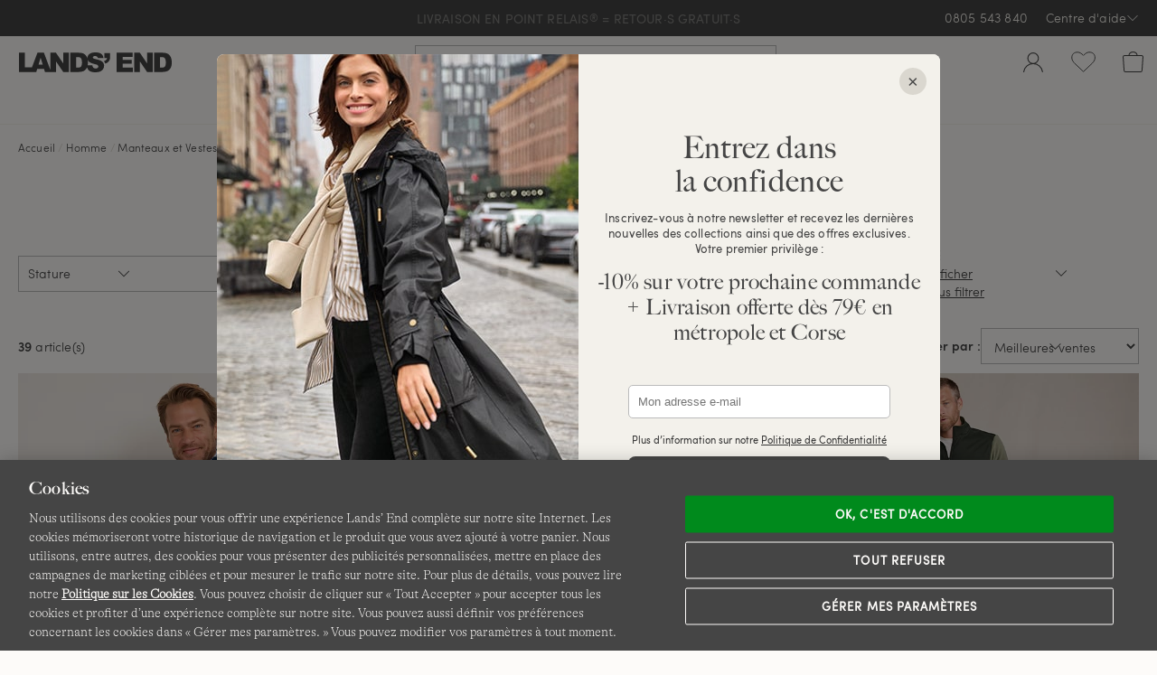

--- FILE ---
content_type: text/html;charset=UTF-8
request_url: https://www.landsend.fr/homme/manteaux-et-vestes/vestes-12973
body_size: 56975
content:
<!DOCTYPE html>
<html lang="fr-fr">
<head>


    <link rel="dns-prefetch" href="//s7.landsend.fr"/>

<link rel="dns-prefetch preconnect" href="//cdn.yotta.com/"/>
<link rel="dns-prefetch" href="//qoe-1.yottaa.net/"/>
<link rel="dns-prefetch preconnect" href="//assets.adobedtm.com/"/>
<link rel="dns-prefetch preconnect" href="//use.fontawesome.com/"/>
<link rel="dns-prefetch" href="//apps.bazaarvoice.com/" />
<link rel="dns-prefetch" href="//js.braintreegateway.com/" />
<link rel="dns-prefetch preconnect" href="//fonts.googleapis.com/" />
<link rel="dns-prefetch" href="//themes.googleusercontent.com" />
<link rel="dns-prefetch preconnect" href="//cdn.cquotient.com/" />
<link rel="dns-prefetch" href="//truefitcorp.com/">

<!--[if gt IE 9]><!-->
<script>//common/scripts.isml</script>


    <script defer src="/on/demandware.static/Sites-LandsEndFrance-Site/-/fr_FR/v1768888814164/js/main.min.js"></script>


    <script defer src="/on/demandware.static/Sites-LandsEndFrance-Site/-/fr_FR/v1768888814164/js/search.min.js"  ></script>

    <script defer src="/on/demandware.static/Sites-LandsEndFrance-Site/-/fr_FR/v1768888814164/lib/jquery.cycle2/jquery.cycle2.min.js"  ></script>

    <script defer src="/on/demandware.static/Sites-LandsEndFrance-Site/-/fr_FR/v1768888814164/lib/jquery.cycle2/jquery.cycle2.carousel.min.js"  ></script>

    <script defer src="/on/demandware.static/Sites-LandsEndFrance-Site/-/fr_FR/v1768888814164/lib/jquery.cycle2/jquery.cycle2.swipe.min.js"  ></script>

    <script defer src="/on/demandware.static/Sites-LandsEndFrance-Site/-/fr_FR/v1768888814164/lib/jquery-ui/jquery-ui.min.js"  ></script>

    <script defer src="/on/demandware.static/Sites-LandsEndFrance-Site/-/fr_FR/v1768888814164/lib/jquery-ui/jquery.ui.touch-punch.min.js"  ></script>


<!--<![endif]-->


<meta charset=UTF-8>
<meta http-equiv="x-ua-compatible" content="ie=edge">
<meta name="viewport" content="width=device-width, initial-scale=1, maximum-scale=1, minimum-scale=1">



    <title>Vestes Homme | Lands&#x27; End</title>

<meta name="description" content=""/>
<meta name="keywords" content="Lands' End"/>


<meta name="msvalidate.01" content="7CBDC4C1CDC169D08EBF1F75F8C6A98C" />


<meta name="format-detection" content="telephone=no"/>








	<link rel="canonical" href="https://www.landsend.fr/homme/manteaux-et-vestes/vestes-12973"/>





	<meta name="robots" content="index, follow">




    <link rel="stylesheet" href="/on/demandware.static/Sites-LandsEndFrance-Site/-/fr_FR/v1768888814164/css/main.min.css" />


    <link rel="stylesheet" href="/on/demandware.static/Sites-LandsEndFrance-Site/-/fr_FR/v1768888814164/css/productMerchandisingPage.min.css"  />

    <link rel="stylesheet" href="/on/demandware.static/Sites-LandsEndFrance-Site/-/fr_FR/v1768888814164/lib/jquery-ui/jquery-ui.min.css"  />












    <script type="yo/sequence/defer/0"  data-yo-src="https://apps.bazaarvoice.com/deployments/lands_end/landsend_fr/production/fr_FR/bv.js"></script>







	
		<!--OneTrust Cookies Consent Notice start--><script src="https://cdn.cookielaw.org/consent/019783ce-cd1b-769f-90f2-810626b25e8a/otSDKStub.js"  type="text/javascript" charset="UTF-8" data-domain-script="019783ce-cd1b-769f-90f2-810626b25e8a" ></script><script>function OptanonWrapper(){function getCookie(name){var value="; "+document.cookie;var parts=value.split("; "+name+"=");if(parts.length==2)return parts.pop().split(";").shift()}function getAdobeJson(){var adobeCategories={};for(var key in adobe.OptInCategories){adobeCategories[key]=adobe.OptInCategories[key];adobeCategories[key]=adobe.optIn.isApproved(adobe.OptInCategories[key])}return adobeCategories}function setAdobe(){for(var key in adobe.OptInCategories){if(OptanonActiveGroups.indexOf(",C0001,")!==-1&&(key=="ANALYTICS"||key=="ECID"||key=="AAM"||key=="TARGET")){adobe.optIn.approve(adobe.OptInCategories[key],false)}}return getAdobeJson()}setAdobe();var OABCcookieName="OptanonAlertBoxClosed";var bannerAcceptBtn=document.getElementById("onetrust-accept-btn-handler");var OABCcookie=getCookie(OABCcookieName);if(!OABCcookie&&bannerAcceptBtn){bannerAcceptBtn.addEventListener("click",function(){})}if(!OABCcookie){window.addEventListener('OneTrustPCLoaded',function(){var pcAllowAllBtn=document.getElementById("accept-recommended-btn-handler");if(pcAllowAllBtn){var isHandlerBinded=pcAllowAllBtn.hasAttribute('data-le-onlick-binded');if(!isHandlerBinded){pcAllowAllBtn.addEventListener("click",function(){});pcAllowAllBtn.setAttribute('data-le-onlick-binded',"")}}var pcSaveBtn=document.querySelector("button.save-preference-btn-handler.onetrust-close-btn-handler");if(pcSaveBtn){var isHandlerBinded=pcSaveBtn.hasAttribute('data-le-onlick-binded');if(!isHandlerBinded){pcSaveBtn.addEventListener("click",function(){});pcSaveBtn.setAttribute('data-le-onlick-binded',"")}}})}}</script><!--OneTrust Cookies Consent Notice end-->
	





	<script src="//assets.adobedtm.com/abcb93869904/c023ee2bcf76/launch-8d69626bf21b.min.js"></script>



<script>
	var yottaaEnabled = "true";
</script>

	
		<script src="https://cdn.yottaa.com/rapid.min.js"></script>  <script>Yo.configure('https://qoe-1.yottaa.net/api/v1/configure.rapid.js?key=CWAEUJFCAMlJsw');</script>
	




<link href="/on/demandware.static/Sites-LandsEndFrance-Site/-/default/dwe2dad03e/images/favicon.ico" rel="shortcut icon" />


<link rel="apple-touch-icon" href="/on/demandware.static/Sites-LandsEndFrance-Site/-/default/dwa5dadfe7/images/touch-icon.png">
<link rel="apple-touch-icon" sizes="152x152" href="/on/demandware.static/Sites-LandsEndFrance-Site/-/default/dw7acea577/images/touch-icon-152x152.png">
<link rel="apple-touch-icon" sizes="167x167" href="/on/demandware.static/Sites-LandsEndFrance-Site/-/default/dw59ffd906/images/touch-icon-167x167.png">
<link rel="apple-touch-icon" sizes="180x180" href="/on/demandware.static/Sites-LandsEndFrance-Site/-/default/dwbfa1d827/images/touch-icon-180x180.png">
<link rel="icon" sizes="192x192" href="/on/demandware.static/Sites-LandsEndFrance-Site/-/default/dw7e8de4c6/images/touch-icon-192x192.png">
<meta name="msapplication-square310x310logo" content="/on/demandware.static/Sites-LandsEndFrance-Site/-/default/dw7c618812/images/touch-icon-310x310.png">



	<meta name="facebook-domain-verification" content="dr9vycdwlzpl4cwbnjlh4g0b84lg74" />






	
    	<meta name="google-site-verification" content="6lzbwnIHJqAkA8bJYK7PbSIW0e_yinKZ5yMNF0CbElM" />
    




    





<script>
    window.digitalData = {};
</script>

<script type="text/javascript">//<!--
/* <![CDATA[ (head-active_data.js) */
var dw = (window.dw || {});
dw.ac = {
    _analytics: null,
    _events: [],
    _category: "",
    _searchData: "",
    _anact: "",
    _anact_nohit_tag: "",
    _analytics_enabled: "true",
    _timeZone: "Europe/Paris",
    _capture: function(configs) {
        if (Object.prototype.toString.call(configs) === "[object Array]") {
            configs.forEach(captureObject);
            return;
        }
        dw.ac._events.push(configs);
    },
	capture: function() { 
		dw.ac._capture(arguments);
		// send to CQ as well:
		if (window.CQuotient) {
			window.CQuotient.trackEventsFromAC(arguments);
		}
	},
    EV_PRD_SEARCHHIT: "searchhit",
    EV_PRD_DETAIL: "detail",
    EV_PRD_RECOMMENDATION: "recommendation",
    EV_PRD_SETPRODUCT: "setproduct",
    applyContext: function(context) {
        if (typeof context === "object" && context.hasOwnProperty("category")) {
        	dw.ac._category = context.category;
        }
        if (typeof context === "object" && context.hasOwnProperty("searchData")) {
        	dw.ac._searchData = context.searchData;
        }
    },
    setDWAnalytics: function(analytics) {
        dw.ac._analytics = analytics;
    },
    eventsIsEmpty: function() {
        return 0 == dw.ac._events.length;
    }
};
/* ]]> */
// -->
</script>
<script type="text/javascript">//<!--
/* <![CDATA[ (head-cquotient.js) */
var CQuotient = window.CQuotient = {};
CQuotient.clientId = 'aafb-LandsEndFrance';
CQuotient.realm = 'AAFB';
CQuotient.siteId = 'LandsEndFrance';
CQuotient.instanceType = 'prd';
CQuotient.locale = 'fr_FR';
CQuotient.fbPixelId = '4065230677054586';
CQuotient.activities = [];
CQuotient.cqcid='';
CQuotient.cquid='';
CQuotient.cqeid='';
CQuotient.cqlid='';
CQuotient.apiHost='api.cquotient.com';
/* Turn this on to test against Staging Einstein */
/* CQuotient.useTest= true; */
CQuotient.useTest = ('true' === 'false');
CQuotient.initFromCookies = function () {
	var ca = document.cookie.split(';');
	for(var i=0;i < ca.length;i++) {
	  var c = ca[i];
	  while (c.charAt(0)==' ') c = c.substring(1,c.length);
	  if (c.indexOf('cqcid=') == 0) {
		CQuotient.cqcid=c.substring('cqcid='.length,c.length);
	  } else if (c.indexOf('cquid=') == 0) {
		  var value = c.substring('cquid='.length,c.length);
		  if (value) {
		  	var split_value = value.split("|", 3);
		  	if (split_value.length > 0) {
			  CQuotient.cquid=split_value[0];
		  	}
		  	if (split_value.length > 1) {
			  CQuotient.cqeid=split_value[1];
		  	}
		  	if (split_value.length > 2) {
			  CQuotient.cqlid=split_value[2];
		  	}
		  }
	  }
	}
}
CQuotient.getCQCookieId = function () {
	if(window.CQuotient.cqcid == '')
		window.CQuotient.initFromCookies();
	return window.CQuotient.cqcid;
};
CQuotient.getCQUserId = function () {
	if(window.CQuotient.cquid == '')
		window.CQuotient.initFromCookies();
	return window.CQuotient.cquid;
};
CQuotient.getCQHashedEmail = function () {
	if(window.CQuotient.cqeid == '')
		window.CQuotient.initFromCookies();
	return window.CQuotient.cqeid;
};
CQuotient.getCQHashedLogin = function () {
	if(window.CQuotient.cqlid == '')
		window.CQuotient.initFromCookies();
	return window.CQuotient.cqlid;
};
CQuotient.trackEventsFromAC = function (/* Object or Array */ events) {
try {
	if (Object.prototype.toString.call(events) === "[object Array]") {
		events.forEach(_trackASingleCQEvent);
	} else {
		CQuotient._trackASingleCQEvent(events);
	}
} catch(err) {}
};
CQuotient._trackASingleCQEvent = function ( /* Object */ event) {
	if (event && event.id) {
		if (event.type === dw.ac.EV_PRD_DETAIL) {
			CQuotient.trackViewProduct( {id:'', alt_id: event.id, type: 'raw_sku'} );
		} // not handling the other dw.ac.* events currently
	}
};
CQuotient.trackViewProduct = function(/* Object */ cqParamData){
	var cq_params = {};
	cq_params.cookieId = CQuotient.getCQCookieId();
	cq_params.userId = CQuotient.getCQUserId();
	cq_params.emailId = CQuotient.getCQHashedEmail();
	cq_params.loginId = CQuotient.getCQHashedLogin();
	cq_params.product = cqParamData.product;
	cq_params.realm = cqParamData.realm;
	cq_params.siteId = cqParamData.siteId;
	cq_params.instanceType = cqParamData.instanceType;
	cq_params.locale = CQuotient.locale;
	
	if(CQuotient.sendActivity) {
		CQuotient.sendActivity(CQuotient.clientId, 'viewProduct', cq_params);
	} else {
		CQuotient.activities.push({activityType: 'viewProduct', parameters: cq_params});
	}
};
/* ]]> */
// -->
</script>
<!-- Facebook Pixel Code -->
<script>
!function(f,b,e,v,n,t,s){if(f.fbq)return;n=f.fbq=function(){n.callMethod?
n.callMethod.apply(n,arguments):n.queue.push(arguments)};if(!f._fbq)f._fbq=n;
n.push=n;n.loaded=!0;n.version='2.0';n.agent='pldemandware';n.queue=[];t=b.createElement(e);t.async=!0;
t.src=v;s=b.getElementsByTagName(e)[0];s.parentNode.insertBefore(t,s)}(window,
document,'script','https://connect.facebook.net/en_US/fbevents.js');

fbq('init', '4065230677054586');
fbq('track', "PageView");</script>
<noscript><img height="1" width="1" alt="" style="display:none"
src="https://www.facebook.com/tr?id=4065230677054586&ev=PageView&noscript=1"
/></noscript>
<!-- End Facebook Pixel Code -->



   <script type="application/ld+json">
        {"@context":"http://schema.org/","@type":"ItemList","itemListElement":[{"@type":"ListItem","position":1,"@id":"https://www.landsend.fr/veste-squall-3-en-1-homme/FP_43693.html","url":"https://www.landsend.fr/veste-squall-3-en-1-homme/FP_43693.html"},{"@type":"ListItem","position":2,"@id":"https://www.landsend.fr/veste-zippee-en-polaire-sherpa-homme-/FP_44674.html","url":"https://www.landsend.fr/veste-zippee-en-polaire-sherpa-homme-/FP_44674.html"},{"@type":"ListItem","position":3,"@id":"https://www.landsend.fr/pull-en-polaire-anyweather-deperlante-a-col-montant-zippe-homme-stature-standard/FP_44404.html","url":"https://www.landsend.fr/pull-en-polaire-anyweather-deperlante-a-col-montant-zippe-homme-stature-standard/FP_44404.html"},{"@type":"ListItem","position":4,"@id":"https://www.landsend.fr/veste-en-velours-cotele-stretch-homme/FP_44522.html","url":"https://www.landsend.fr/veste-en-velours-cotele-stretch-homme/FP_44522.html"},{"@type":"ListItem","position":5,"@id":"https://www.landsend.fr/veste-bomber-homme/FP_43940.html","url":"https://www.landsend.fr/veste-bomber-homme/FP_43940.html"},{"@type":"ListItem","position":6,"@id":"https://www.landsend.fr/veste-doublee-de-polaire-homme/FP_44567.html","url":"https://www.landsend.fr/veste-doublee-de-polaire-homme/FP_44567.html"},{"@type":"ListItem","position":7,"@id":"https://www.landsend.fr/veste-pied-de-poule-homme/FP_44445.html","url":"https://www.landsend.fr/veste-pied-de-poule-homme/FP_44445.html"},{"@type":"ListItem","position":8,"@id":"https://www.landsend.fr/veste-legere-en-velours-stretch-homme/FP_44635.html","url":"https://www.landsend.fr/veste-legere-en-velours-stretch-homme/FP_44635.html"},{"@type":"ListItem","position":9,"@id":"https://www.landsend.fr/veste-en-polaire-peluchee-active-cloud-homme/FP_44501.html","url":"https://www.landsend.fr/veste-en-polaire-peluchee-active-cloud-homme/FP_44501.html"},{"@type":"ListItem","position":10,"@id":"https://www.landsend.fr/veste-en-polaire-borg-aspect-tricot-homme-stature-standard/FP_44443.html","url":"https://www.landsend.fr/veste-en-polaire-borg-aspect-tricot-homme-stature-standard/FP_44443.html"},{"@type":"ListItem","position":11,"@id":"https://www.landsend.fr/sweat-a-capuche-zippe-serious-sweats-double-de-polaire-peluchee-homme-/FP_35635.html","url":"https://www.landsend.fr/sweat-a-capuche-zippe-serious-sweats-double-de-polaire-peluchee-homme-/FP_35635.html"},{"@type":"ListItem","position":12,"@id":"https://www.landsend.fr/surchemise-avec-poches-poitrine-homme-stature-standard/FP_43700.html","url":"https://www.landsend.fr/surchemise-avec-poches-poitrine-homme-stature-standard/FP_43700.html"},{"@type":"ListItem","position":13,"@id":"https://www.landsend.fr/veste-bi-matiere-zippee-homme/FP_43918.html","url":"https://www.landsend.fr/veste-bi-matiere-zippee-homme/FP_43918.html"},{"@type":"ListItem","position":14,"@id":"https://www.landsend.fr/veste-squall-a-capuche-homme-/FP_43184.html","url":"https://www.landsend.fr/veste-squall-a-capuche-homme-/FP_43184.html"},{"@type":"ListItem","position":15,"@id":"https://www.landsend.fr/veste-de-trekking-a-capuche-homme/FP_43823.html","url":"https://www.landsend.fr/veste-de-trekking-a-capuche-homme/FP_43823.html"},{"@type":"ListItem","position":16,"@id":"https://www.landsend.fr/veste-chino-stretch-ultime-homme-stature-standard/FP_43405.html","url":"https://www.landsend.fr/veste-chino-stretch-ultime-homme-stature-standard/FP_43405.html"},{"@type":"ListItem","position":17,"@id":"https://www.landsend.fr/veste-barn-en-coton-cire-homme/FP_44590.html","url":"https://www.landsend.fr/veste-barn-en-coton-cire-homme/FP_44590.html"},{"@type":"ListItem","position":18,"@id":"https://www.landsend.fr/veste-en-velours-cotele-homme/FP_44508.html","url":"https://www.landsend.fr/veste-en-velours-cotele-homme/FP_44508.html"},{"@type":"ListItem","position":19,"@id":"https://www.landsend.fr/manteau-avec-isolant-leger-homme/FP_44446.html","url":"https://www.landsend.fr/manteau-avec-isolant-leger-homme/FP_44446.html"},{"@type":"ListItem","position":20,"@id":"https://www.landsend.fr/veste-barn-en-coton-oxford-homme/FP_44413.html","url":"https://www.landsend.fr/veste-barn-en-coton-oxford-homme/FP_44413.html"},{"@type":"ListItem","position":21,"@id":"https://www.landsend.fr/veste-en-polaire-homme/FP_44405.html","url":"https://www.landsend.fr/veste-en-polaire-homme/FP_44405.html"},{"@type":"ListItem","position":22,"@id":"https://www.landsend.fr/veste-en-flanelle-brossee-homme/FP_44211.html","url":"https://www.landsend.fr/veste-en-flanelle-brossee-homme/FP_44211.html"},{"@type":"ListItem","position":23,"@id":"https://www.landsend.fr/blazer-hoodie-modulable-en-maille-homme/FP_43963.html","url":"https://www.landsend.fr/blazer-hoodie-modulable-en-maille-homme/FP_43963.html"},{"@type":"ListItem","position":24,"@id":"https://www.landsend.fr/veste-en-coton-canvas-stretch-homme/FP_44074.html","url":"https://www.landsend.fr/veste-en-coton-canvas-stretch-homme/FP_44074.html"}]}
    </script>



</head>
<body>



<div id="le-page" class="page" data-action="Search-Show" data-querystring="cgid=12973" >
<header id="le-page-header">
<a href="#maincontent" class="sr-only sr-only-focusable">Aller au contenu</a>
<a href="#primary-nav" class="sr-only sr-only-focusable">Aller &agrave; la navigation</a>
<a href="#le-search-input" class="sr-only sr-only-focusable">Aller dans la barre de recherche</a>














	 


	

<div class="html-slot-container">


<!-- left nav buster on top level pages -->
 <style>
    #le-page[data-querystring*="isTopLevel=true"] .clp-left-column,
    #le-page[data-querystring*="isTopLevel=true"] .clp-landing-frame:has(#le-breadcrumb) {
    display: none;
    }
 </style>


<!-- ##### RELAUNCH 20.06.2025 -->
<link rel="preload" href="https://www.landsend.fr/on/demandware.static/-/Sites/default/dw4895f7ba/_permanent-assets/fonts/sofiapro-light-webfont.woff2" as="font" type="font/woff2" crossorigin>

<!-- general overwrite -->
<style>
@import"https://use.typekit.net/syi2sjo.css";
@font-face {
	font-family:"Sofia-Pro-Light";src:url("https://www.landsend.fr/on/demandware.static/-/Sites/default/dw4895f7ba/_permanent-assets/fonts/sofiapro-light-webfont.woff2") format("woff2");font-weight:normal;font-style:normal;font-display:swap
}
:root {
  --le-border-radius: 0px !important;
  --le-sofia-font: Sofia-Pro-Light, sans-serif;
}
#le-search-form.sayt-suggestions-shown #le-search-input,
#le-search-input{
  border-radius: 0 !important;
}
h1, h2, h3 {
  font-family: "Big-Caslon-FB", serif!important;
  letter-spacing: 0.01em!important;
}
#le-breadcrumb {
  font-size: 12px;
}
.le-breadcrumb-link {
  border-bottom: 1px solid #fdfbf9;
}
</style>

<!-- PMP header -->
<style>
#pmp-content-header,
#pmp-content-header #pmp-content-header-grid,
#pmp-content-header #visual-nav,
#pmp-content-header #vn-next-button,
#pmp-content-header #vn-prev-button,
#pmp-desktop-filtering{
  background: var(--le-bg-color)!important;
}
#pmp-content-header-grid{
  padding-bottom: 0!important;
}
</style>
    
<!-- desktop header & menu on scroll-->
<style>
#ham-dropdown-link > div.ham-dropdown-link-account,
div.le-header-wishlist-menu > a > div.le-hml-label,
#le-header-popup-cart > a > div > div.le-hml-label{
  display: none!important;
}

@media only screen and (min-width: 1440px) {
  .header-cloud-fixed #le-desktop-menu{
    z-index: 1040!important;
    width: 50%!important;
    margin: -46px auto 0 auto!important;
  } 
  .header-cloud-fixed #le-desktop-menu:hover{
    width: 100%!important;
    background-color: transparent!important;
  }
  .header-cloud-fixed #le-desktop-menu:hover #primary-nav {
    width: 50%!important;
    margin: 0 auto!important;
    background-color: var(--le-bg-color)!important;
  } 
  .header-cloud-fixed #le-header-cloud-place {
    min-height: 57px!important;
  }
  .header-cloud-fixed #primary-nav {
    border-bottom: none !important;
  }
}
</style>

<!-- flydown -->
<style>
#flydown-menu-overlay { left: 0; }
.sub-nav .collection-block img{
  border-radius: 0!important;
}
.sub-nav .collection-block p {
    margin: 0px 0 10px 0!important;
}
</style>

<!-- PMP -->
<style>
  #pmp-grid .pmp-card-rate-link,
  #pmp-grid .pmp-card-wishlist-button,
  #pmp-grid-column-controller{
    display: none!important;
  }
  a.le-pager-link { border-radius: 0;  }
  #pmp-grid{
    grid-template-columns: repeat(3, 1fr)!important;
    gap: 5px!important;
  }
  .pmp-content-width{
    max-width: 1800px!important;
  }
  #pmp-grid .pmp-card-image-link{
    border-radius: 0!important;
  }
  #pmp-grid .pmp-card-name{
    height: 1.5em !important;
    font-family: big-caslon-fb;
    letter-spacing: 0.03em;
  }
  /*#pmp-grid .pmp-card-price{
    margin: -3px 0 15px!important;
  }*/
  #pmp-grid .pmp-swatch-link{
    border-radius: 0!important;
    height: 24px!important;
    width: 24px!important;
  }
  #pmp-grid .pm-color-swatches-list{
    height: 30px!important;
  }
  #pmp-grid .pmp-swatch-counter {
    height: 25px;
    width: 25px;
    padding: 2px;
    top: 5px;
    right: 52%;
    border-radius: unset;
    border: none;
  }
  #pmp-grid .pmp-color-swatches.pmp-color-swatches-expandable .pm-color-swatches-list {
    padding-right: 48%;
  }
  #pmp-grid .pmp-color-swatches.pmp-color-swatches-expandable .pm-color-swatches-list:hover {
    padding-right: 5px;
  }
  @media only screen and (max-width: 1023px) {
    #pmp-grid{
      grid-template-columns: repeat(2, 1fr)!important;
    } 
    #pmp-grid .pmp-card{
      padding-bottom: 1em!important;
    }
  }
  .euSpotlight {
    font-family: var(--le-sofia-font);
    font-size: 14px;
    padding-bottom: 10px;
  }

  @media screen and (min-width: 768px)  {
    .pmp-name-block, #pmp-category-name {
      font-size: 34px!important;
      margin: 10px 0;
    }
  }
</style>

<!-- ############# TEMP PMP CARD PADDING ############# -->
<style>
    .pmp-card-name, .pmp-card-price, .pmp-card-rate-link, .pmp-card-promo-message { margin-left: 15px; margin-right: 15px;}
    @media screen and (max-width: 992px)  {
        .pmp-color-swatches { margin: 5px 10px;}
     }
</style>
<!-- ############# END OF TEMP PMP CARD PADDING ############# -->

<style>
@media screen and (min-width: 992px)  {
  #primary-nav span.desktop-nav-header, #primary-nav span.mobile-nav-more-link, #primary-nav a.tab-nav-more-link, .fn-nav-more-link a { font-family: var(--le-semi-bold-font)!important; }
}

#le-search-input { border-color: #bbb!important; }
#le-search-input:hover { border-color: #222!important; }

a.le-pager-link:hover, a.le-pager-link.le-pager-link-current {  
  background: none;
  color: var(--le-copy-color);
  font-family: var(--le-semi-bold-font);
  text-decoration: underline;
}
.le-safari .pmp-swatch-link.pmp-swatch-selected::before, .le-safari .pmp-swatch-link:hover::before {
    border-radius: 0!important;
}
</style>

<!-- PDP -->
 <style>
  #le-product-page .pgd-slide {
    border-radius: 0 !important;
  }
  #pb-color-groups {
    margin-top: 0;
  }
  #le-product-page .pb-color-swatch,
  #le-product-page .pb-color-swatch-image{
    border-radius: 0px!important;
  }
  #le-product-page .le-recommendations-product-image {
    border-radius: 0 !important;
  }
  #le-product-page #pb-attribute-size-selected-name{
    display: none!important;
  }
  #le-product-page .pb-product-name {
    font-family: "Big-Caslon-FB", serif!important;
    text-align: left!important;
  }
  
  #le-product-page #pb-review-rate[data-bv-show=rating_summary] {
    text-align: left!important;
  }

#reviews-tab-pane [aria-label="Avis authentiques "] img { height: 27px!important; }
  
  #le-product-page #pb-price {
    text-align: left!important;
    align-items: flex-start!important;
  }

  #pdp-size-block { 
    margin-top: 30px; 
  }

  /*#le-product-page #pdp-size-block .pb-attribute-label {
    font-size: 0;
    position: relative;
  }

  #le-product-page #pdp-size-block .pb-attribute-label::before {
    content: "Taille France:";
    font-size: 16px;
  }*/

#le-product-page .pb-size-button, #le-product-page .pb-range-button, #le-product-page .pb-hemming-finish-button  { font-size: 14px; }
#le-product-page .pb-range-button { padding: 7px 20px; }
#le-product-page .pb-size-button { min-height: 50px; min-width: 50px; padding: 8px 20px; }

@media (max-width: 767.98px) {
  .pb-color-group-heading {
    text-align: left;
  }
}
  
  #le-product-page #pb-promotion-block {
    text-align: left!important;
  }
  /*#le-product-page [data-localizedsize-value*="EU:"] > .pb-size-display-eu-us-values > .pb-size-display-eu-value {
    text-indent: -3ch;
    overflow: hidden;
  }*/
  
  .pb-attribute-heading {
    font-size: 16px;
  }
  .le-tabs-nav a { font-family: big-caslon-fb, serif; }

@media (max-width: 767.98px) {
/*#pb-color-groups .mobile-horizontal-scroll-container {
    margin: 0!important;
}*/
    #pb-attribute-color.pb-attribute .pb-attribute-heading {
        justify-content: left!important;
    }
}
@media (min-width: 768px) {
  #pdp-style, #features-list li, #description-text, .shipping-info p { font-size: 14px; }
  #le-product-block #pb-review-rate[data-bv-show="rating_summary"] {
    float: right;
  }
  #le-product-block #pb-review-rate[data-bv-show="rating_summary"] .bv_main_container .bv_main_rating_button {
    margin: 0!important;
    padding: 0!important;
  }
  #pb-review-rate[data-bv-show="rating_summary"] {
    margin: 5px 0;  
  }
}
#pb-price .pb-price-11 .pb-price-full, #pb-price .pb-price-51 .pb-price-from-base {
  font-family: "Sofia-Pro-Semibold", sans-serif;
}
#le-product-block #pb-range-block {
  border-top: 0; padding-top:0;
}
#pb-attribute-color .pb-attribute-label {
  display: none;
}
.top-nav-item .sub-nav .sub-nav-column-category.col-border {
  border-right: 0;
}
.pgd-slides .pgd-slide:nth-child(3n + 4)
 {
  width: 100%
}
.le-accordion .le-accordion-content { padding-left: 15px!important; }
 </style>

<!-- PDP Quickshop -->
 <style>
  #le-product-block .pgd-slide {
    border-radius: 0 !important;
  }
  #le-product-block .pb-color-swatch,
  #le-product-block .pb-color-swatch-image{
    border-radius: 0px!important;
  }
  #le-product-block .le-recommendations-product-image {
    border-radius: 0 !important;
  }

  #le-product-block #pb-attribute-size-selected-name{
    display: none!important;
  }
  #le-product-block .pb-product-name {
    font-family: "big-caslon-fb", serif!important;
    text-align: left!important;
  }
  
  #le-product-block #pb-review-rate[data-bv-show=rating_summary] {
    text-align: left!important;
  }
  
  #le-product-block #pb-price {
    text-align: left!important;
    align-items: flex-start!important;
  }
  
  #le-product-block #pb-promotion-block {
    text-align: left!important;
  }
  /*#le-product-block [data-localizedsize-value*="EU:"] > .pb-size-display-eu-us-values > .pb-size-display-eu-value {
    text-indent: -3ch;
    overflow: hidden;
  }

  #le-product-block #pdp-size-block .pb-attribute-label {
    font-size: 0; 
    position: relative;
  }

  #le-product-block #pdp-size-block .pb-attribute-label::before {
    content: "Taille France:";
    font-size: 16px; 
  }*/
 </style>

 <!-- RECS -->
 <style>
  #le-product-page .le-recommendations-product-image {
    border-radius: 0 !important;
  }
  .le-recommendations-product-name-space { 
    text-decoration: none; 
  }
  .le-recommendations-product-name-space:hover {
    background: #fdfbf9;
    text-decoration: underline;
  }

.le-recommendations-price .old-price { font-size: 90%; }

.le-recommendations-product-name-space {
  font-family: big-caslon-fb;
  font-size: 15px;
  letter-spacing: 0.03em;
}

@media (min-width: 768px) and (max-width: 991.98px) {
  #pp-similar-recommendations .le-recommendations-products .le-recommendations-item {
    width: calc(20% - 25px);
  }
  .le-recommendations-grid > div:last-child { display:none; }
}
 </style>

 <!-- POPUPS -->
 <style>
  #le-pdp-added-to-cart-popup-body .le-price{
    white-space: nowrap;
  }
 </style>

 <!-- CUSTOMER SERVICE -->
<style>
  .customerservicenavigation .headline { font-family: big-caslon-fb, serif; }
</style>

<!-- ##### RELAUNCH 20.06.2025 END -->



<!-- ############# HIDE BREADCRUMP ON TOP LEVEL ############# -->
<style>
[data-querystring*="isTopLevel=true"] #le-breadcrumb,
[data-querystring*="isTopLevel=true"] .clp-landing-frame:first-Child {
 display: none!important;
}
</style>

<!-- ############# BUBBLE NAV CSS ############# -->
<style>
div.euBubbleNav{
     padding-bottom: 30% !important;
 }
</style>

<!-- ############# USP BANNER ############# -->
<script type="text/javascript">
document.addEventListener('DOMContentLoaded', function () {
!function($){

  var defaults = {
                animation: "fade",
                separator: "|",
                speed: 2000
        };

    $.fx.step.textShadowBlur = function(fx) {
        $(fx.elem).prop('textShadowBlur', fx.now).css({textShadow: '0 0 ' + Math.floor(fx.now) + 'px black'});
    };

  $.fn.textrotator = function(options){
    var settings = $.extend({}, defaults, options);

    return this.each(function(){
      var el = $(this)
      var array = [];

      $.each(el.html().split(settings.separator), function(key, value) {
        array.push(value);
      });

      el.html(array[0]);

      // animation option
      var rotate = function() {
        switch (settings.animation) {

        case 'fade':
            el.fadeOut(500, function() {
              index = $.inArray(el.html(), array)
              if((index + 1) == array.length) index = -1
              el.html(array[index + 1]).fadeIn(settings.speed);
            });
          break;
        }
      };
      setInterval(rotate, 4000);
    });
  }

}(window.jQuery);
});

document.addEventListener('DOMContentLoaded', function () {
                var uspBar = `
                  <div class="uspbar_wrap">
                    <div class="uspbar_inner">
                      <span class="rotate">
                        <a href="https://www.landsend.fr/livraison/livraison.html">
                          Livraison Offerte dès 79€ d'achats !
                        </a>| 
                        <a href="https://www.landsend.fr/retours/retours.html">
                         LIVRAISON EN POINT RELAIS<sup style="vertical-align: 10%;padding-left: 1px;">&reg;</sup> = RETOUR&middot;S GRATUIT&middot;S
                        </a>
                      </span>
                    </div>
                  </div>
                `;
	jQuery('#le-header-info-banner').prepend(uspBar);

	bannerPrepend =   null;
	mobileSize =      null;

	function uspAnimate(){
		jQuery(".uspbar_inner .rotate").textrotator({
		animation: "fade",
		speed: 2000
		});
	}

	function checkCSS(){
	  if( jQuery(".uspbar_wrap").css('width') == '100%' ){
		mobileSize = true;
	  }else{
		mobileSize = false;
	  }
	}

	function insertOnce(){
	  if( mobileSize == true && !bannerPrepend == true){
		jQuery('#le-header-mobile-top-row').before(uspBar);
		bannerPrepend = true;

		uspAnimate();

		return bannerPrepend;
	  }else if( mobileSize == false && bannerPrepend == true ){
		jQuery('#le-promo-banner-place .uspbar_wrap').remove();
		bannerPrepend = null;
		return bannerPrepend;
	  }
	}

	//unmark 17.12
	uspAnimate();
	checkCSS();
	insertOnce();

	jQuery( window ).on("resize", function(){
		  checkCSS();
		  insertOnce();
	});

});
</script>

<style type="text/css">
#le-header-info-row {
  background: var(--le-copy-color);
  color: var(--le-header-bg-color);
}
#le-header-phone, #le-header-help-link { color: var(--le-header-bg-color)!important; }
#le-header-info-banner { background-color: var(--le-copy-color)!important; }
#le-promo-banner-place {
background:var(--le-copy-color);
min-width: 320px;
}
        .uspbar_wrap {
            display: flex;
            justify-content: center;
            margin-left: auto;
            margin-right: auto;
            height: 40px;
        & br {
            display: none;
        }
        }
        .uspbar_wrap .uspbar_inner {
            color: var(--le-header-bg-color);
            font-size: 14px;
            text-align:center;
            text-transform: uppercase;
            display: flex;
            align-items: center;
            line-height: 1.4em;
        }
        .uspbar_inner a {
            font-family: "Sofia-Pro-Regular", sans-serif;
            font-size: 14px;
            color: var(--le-header-bg-color);
            letter-spacing: 0.01em;
            text-decoration:none;
        }

        @media only screen and (max-width: 991.99px) {
            .uspbar_inner {
                color:var(--le-header-bg-color); font-size: 14px; text-align:center;
                text-transform: uppercase;
            }
        }

        @media only screen and (max-width: 991.99px) {
            .uspbar_wrap {
                width: 100%;
                margin-left: auto;
                margin-right: auto;
                padding: 25px 15px;
				background-color: var(--le-copy-color) !important;
             & br {
                display: block;
            }
            }
        }
        @media only screen and (min-width: 992px) {
            .uspbar_wrap {
                margin-right: 15px;        /*  a space for the Phone and the Services Menu */
                margin-left: 15px;         /*  extra space to align this element to the center  */
            }
            #masthead .utilities ul.ut-nav.top-nav {  /*  .utilities is required because .ut-nav.top-nav is used in the Main Menu */
                position: absolute;
                top: 0;
                right: 0;
                z-index: 2700;
            }
            #masthead .utilities ul.ut-nav.top-nav > li.ut-top-nav.top-nav-item {
                z-index: 2700;
            }
            .utilities ul.ut-nav.top-nav > li.ut-top-nav.top-nav-item > a.ut-nav-link.top-nav-link {
                line-height: 40px;
                padding-top: 0;
                padding-bottom: 0;
            }
            .utilities .utilities-inner .customer-service-phone {
                line-height: 40px;
                padding-top: 0;
                padding-bottom: 0;
            }
        }

        
        @media only screen and (max-width: 424px) {
          .uspbar_inner a {
              font-size: 12px;
              letter-spacing: 0.01em;
          }
          .uspbar_wrap{
            padding: 0;
          }
        }
</style>
<!--end USP banner-->


<!-- ############# BUBBLE BURGER NAV  ############# -->
<style>
#mobile-menu-block>ul>li.mobile-menu-top-item[aria-label="Femme"]>button::before,
#mobile-menu-block>ul>li.mobile-menu-top-item[aria-label="Homme"]>button::before,
#mobile-menu-block>ul>li.mobile-menu-top-item[aria-label="Enfants"]>button::before,
#mobile-menu-block>ul>li.mobile-menu-top-item[aria-label="Maillots de bain "]>button::before,
#mobile-menu-block>ul>li.mobile-menu-top-item[aria-label="Chaussures"]>button::before,
#mobile-menu-block>ul>li.mobile-menu-top-item[aria-label="Manteaux et vestes"]>button::before,
#mobile-menu-block>ul>li.mobile-menu-top-item[aria-label="Idées cadeaux"]>button::before,
#mobile-menu-block>ul>li.mobile-menu-top-item[aria-label="Bonnes Affaires"]>button::before,
#mobile-menu-block>ul>li.mobile-menu-top-item[aria-label="Nouveautés"]>button::before {
	background-size: 30px;
	display: inline-block;
	width: 30px;
	height: 30px;
	content: "";
	margin-right: 20px;
	vertical-align: middle;
mix-blend-mode: multiply;
}
#mobile-menu-block>ul>li[aria-label="Femme"]>button::before               { background-image: url('https://www.landsend.fr/on/demandware.static/-/Sites/default/dw191daf30/_permanent-assets/mobile-nav/women.webp'); }
#mobile-menu-block>ul>li[aria-label="Homme"]>button::before               { background-image: url('https://www.landsend.fr/on/demandware.static/-/Sites/default/dw058edddf/_permanent-assets/mobile-nav/men.webp'); }
#mobile-menu-block>ul>li[aria-label="Maillots de bain "]>button::before   { background-image: url('https://www.landsend.fr/on/demandware.static/-/Sites/default/dw16c56c91/_permanent-assets/mobile-nav/swim.webp'); }
#mobile-menu-block>ul>li[aria-label="Chaussures"]>button::before          { background-image: url('https://www.landsend.fr/on/demandware.static/-/Sites/default/dw9d437d3b/_permanent-assets/mobile-nav/ftw.webp'); }
#mobile-menu-block>ul>li[aria-label="Manteaux et vestes"]>button::before  { background-image: url('https://www.landsend.fr/on/demandware.static/-/Sites/default/dw85cdda7c/_permanent-assets/mobile-nav/otw.webp'); }
#mobile-menu-block>ul>li[aria-label="Idées cadeaux"]>button::before             { background-image: url('https://www.landsend.fr/on/demandware.static/-/Sites/default/dw356ca3b1/all/2020/20201027-nov/img/gift-nav-04.jpg'); }
#mobile-menu-block>ul>li[aria-label="Bonnes Affaires"]>button::before     { background-image: url('https://www.landsend.fr/on/demandware.static/-/Sites/default/dw9f907dc0/_permanent-assets/bubble-nav-images/sale-bubble.jpg'); }
#mobile-menu-block>ul>li[aria-label="Nouveautés"]>button::before     { background-image: url('https://www.landsend.fr/on/demandware.static/-/Sites/default/dw4471aef0/_permanent-assets/bubble-nav-images/hp-new.jpg'); }
</style>


<!-- ############# REMOVE ZOOM ICON  ############# -->
<style type="text/css">
@media screen and (min-width: 768px) {
        .s7iconeffect { display: none!important; }
}
</style>

<!-- ############# LAZYLOAD UPDATE (flydown images)  ############# -->

 <script src="https://www.landsend.fr/on/demandware.static/-/Sites/fr_FR/v1768888814164/_permanent-assets/js/lazysizes.js"></script>

<!-- ############ SFRA FIX ####################-->
<style>

@media screen and (max-width: 767.98px) {
  .product-gallery-block .pdp-gallery-mobile-view {
    max-width: 95vw;
  }
  #Desktop_PDP_page_ad_slot, #Global_footer_ad_slot {
    display:none
  }
}
</style>
<!-- ############# MAX WIDTH FOR FLYDOWN ############# -->
<style>
#primary-nav > .top-nav-item .sub-nav .sub-nav-cols {
	max-width: 1400px;
	margin: 0 auto;
}
</style>
<!-- ############ GLOBAL FLYDOWN CSS ####################-->
<style>
.sub-nav span.sub-nav-header-link a { padding:0; }
.collection-block p { margin: 10px 0; }
.sub-nav-column ul { padding: 10px 0 20px 0; }
.featured p  { vertical-align: top; display: inline-block;}
.featured img { border-radius: 50%; margin-right: 15px; display:inline; }
.featured a { display: inline-block; padding-bottom: 0; width: 100%; display: flex; align-items: center; }
.featured li { width: 100%;  display: block;}
ul.push-down { padding-top: 27px; }
.modalTrigger.subnavfooter { color: #FDFBF9; text-transform:initial;cursor:hover;font-weight:normal }
.collection-block img { width: 100%; border-radius: 0px; }
.col-border {border-right: 1px solid #DAD7CF;}
.bg-color {background-color: #FDFBF9!important;}
</style>

<!-- ############# UX Center Flydown  ############ -->
<style>
#primary-nav>.top-nav-item .sub-nav .sub-nav-cols{
 justify-content: center;
}
</style>

<!-- ############# PDP DESCRIPTION HEADER  ############ -->
<style>
#tab-description-content #description-heading { font-family: sofia-pro-regular, sans-serif; }
</style>

<!-- ############# TEMPORARILY REMOVE PRODUCT FILTER COUNT ############# -->
<style>
.pmp-df-link-count, .pmp-df-option-count { display: none; }
.vn-name-link  { visibility:visible; display: block; }
.vn-name {font-size: 0; /* hide all text including (numbers) */}
.vn-name a {font-size: 14px; /* reset size for the link only */}
.filter-category-link .filter-category-count {display: none;}

.pb-return-info { margin-top: 20px; }
</style>

<!-- ############# PROMO CODE MODAL T&Cs FONT WEIGHT ############# -->
<style>
.le-modal-body b {font-family: Sofia-Pro-Semibold;}
</style>


<!-- ############# BOOTSTRAP BASE ############# -->
<link href="https://www.landsend.fr/on/demandware.static/-/Sites/fr_FR/v1768888814164/css/le-bootstrap-base.css" rel="stylesheet" type="text/css" />

<!--video control z-index-->
<style>
#euVidControl{
z-index: 1;
}
</style>



<!-- ██████████████ Expand/collapse PMP spotlight text ██████████████ -->
<style>
.euSpotlight {
  position: relative;
  overflow: hidden;
  transition: max-height 0.3s ease;
  padding-right: 25px;
padding-left: 25px;
  cursor: default;
}

.euSpotlight:focus {
  outline: 2px solid #0078d4; /* Visible focus for accessibility */
}

.euSpotlight.has-toggle {
  cursor: pointer;
}

.euSpotlight.has-toggle:after {
  content: "\f078"; /* FontAwesome down arrow */
  font-family: "FontAwesome";
  position: absolute;
  right: 0;
  top: 10px;
}

.euSpotlight.has-toggle.expanded:after {
  content: "\f077"; /* FontAwesome up arrow */
}
</style>

<script>
document.addEventListener('DOMContentLoaded', function() {
  const spots = document.querySelectorAll('.euSpotlight');

  function initSpotlight(el) {
    const lineHeight = parseFloat(getComputedStyle(el).lineHeight) || 16;
    const maxHeight = lineHeight * 2; // Two lines
    const contentHeight = el.scrollHeight;

    // Remove previous state
    el.classList.remove('has-toggle', 'expanded');
    el.style.maxHeight = '';
    el.removeAttribute('aria-expanded');

    if (contentHeight > maxHeight) {
      el.classList.add('has-toggle');
      el.setAttribute('tabindex', '0');
      el.setAttribute('role', 'button');
      el.setAttribute('aria-expanded', 'false');
      el.style.maxHeight = maxHeight + 'px';
      el.style.overflow = 'hidden';
      el.style.cursor = 'pointer';
    } else {
      el.style.overflow = 'visible';
      el.style.cursor = 'default';
    }
  }

  function toggleExpand(element) {
    const isExpanded = element.classList.toggle('expanded');
    const contentHeight = element.scrollHeight;
    const lineHeight = parseFloat(getComputedStyle(element).lineHeight) || 16;
    const maxHeight = lineHeight * 2;
    element.style.maxHeight = isExpanded ? contentHeight + 'px' : maxHeight + 'px';
    element.setAttribute('aria-expanded', isExpanded ? 'true' : 'false');
  }

  // Initial setup
  spots.forEach(function(el) {
    initSpotlight(el);

    el.addEventListener('click', function() {
      if (el.classList.contains('has-toggle')) {
        toggleExpand(el);
      }
    });

    el.addEventListener('keydown', function(e) {
      if ((e.key === 'Enter' || e.key === ' ') && el.classList.contains('has-toggle')) {
        e.preventDefault();
        toggleExpand(el);
      }
    });
  });

  // Recalculate on resize
  window.addEventListener('resize', function() {
    spots.forEach(initSpotlight);
  });
});
</script>


</div> 
	
<div id="le-header-info-row">
    <div id="le-header-info-banner">
        
	 

	
    </div>
    <a id="le-header-phone" class="customer-service-phone" href="tel:0805543840">0805 543 840</a>
    <div id="le-header-help" class="top-nav-item">
        <a id="le-header-help-link" class="ut-nav-link top-nav-link" href="https://www.landsend.fr/service-client/mobile-customer-service.html">
            Centre d'aide
            <le-icon le-icon-type="le-arrow-down-square-icon" aria-hidden="true"></le-icon>
            <le-icon le-icon-type="le-arrow-up-square-icon" aria-hidden="true"></le-icon>
        </a>
        <div id="le-header-help-sub" class="le-fade-out-animation">
            
            
        <!--header-helpcenter-->
<a href="https://www.landsend.fr/service-client/mobile-customer-service.html" title="Service Clients"><le-icon le-icon-type="le-headset-icon" aria-hidden="true"></le-icon>Service Clients</a>

<a href="https://www.landsend.fr/ContactUs" title="Nous Contacter"><le-icon le-icon-type="le-telephone-icon" aria-hidden="true"></le-icon>Nous Contacter</a>

<a href="https://www.landsend.fr/Newsletter" title="Newsletter"><i class="fa fa-envelope-o"></i>Newsletter</a>

<a href="https://www.landsend.fr/faq/faq.html" title="FAQ"><le-icon le-icon-type="le-question-mark-icon" aria-hidden="true"></le-icon>FAQ</a>



        </div>
    </div>
</div>















<div id="le-header-mobile-top-row">
    <button id="mobile-menu" class="mobile-menu"
        title="Menu"
        >
        <div id="mobile-hamburger">
            <span></span>
            <span></span>
            <span></span>
        </div>
    </button>
    
    <div id="le-header-mobile-logo">
        <a id="le-mobile-logo-link" class="le-logo-link"
           href="https://www.landsend.fr"
           title="Lands' End"></a>
    </div>
    <a id="le-mobile-login-link"
        href="https://www.landsend.fr/Account"
        title="Compte"
        >
        <div class="ham-dropdown-link-account"></div>
    </a>
    



<div class="le-header-wishlist-menu">
<a class="le-header-main-link"
rel="nofollow"
href="https://www.landsend.fr/ListeEnvies?rurl=7"
title="Liste d-envies"
aria-label="Liste d-envies 0 article(s)"
>
<div class="le-hml-icon">
<div id="wishlist-image"></div>
<div class="wishlist-counter le-hml-counter" data-test="wishlist-counter"
style="display: none;"
>
0
</div>
</div>
<div class="le-hml-label">Liste d-envies</div>
</a>
</div><!-- header-wishlist-menu -->

    <div id="le-header-mobile-popup-cart" data-le-hpc-refresh-url="/on/demandware.store/Sites-LandsEndFrance-Site/fr_FR/Cart-MiniCartShow">
        
<a rel="nofollow" href="https://www.landsend.fr/Cart"
class="le-hpc-button"
title="Mon panier"
aria-label="Cart 0 Items"
aria-haspopup="true">
<div class="le-header-main-link le-hpc-loader">
<div class="le-hml-icon">
<div id="popup-cart-image"></div>
<div id="popup-cart-counter" class="le-hml-counter popup-cart-counter" data-test="popup-cart-counter"
style="display: none;"
>
0
</div>
</div>
<div class="le-hml-label">Mon panier</div>
</div>
</a>

    </div>
</div>


<div id="le-header-cloud-place">
    <div id="le-header-cloud">
        













<div id="header-main-row">
    <div id="le-header-logo">
        <a id="le-desktop-logo-link" class="le-logo-link"
           href="https://www.landsend.fr"
           title="Lands' End: V&ecirc;tements de qualit&eacute; pour femmes et hommes"
           aria-label="Lands' End"></a>
    </div>

    <div id="le-main-search">
    <form id="le-search-form" role="search"
          action="/Search"
    >
        <input id="le-search-input"
               name="q"
               placeholder="Produit / Mot(s) Cl&eacute;(s)"
               onfocus="this.placeholder = ''"
               onblur="this.placeholder = 'Produit / Mot(s) Cl&eacute;(s)'"
               aria-label="Recherche par mot cl&eacute; ou r&eacute;f&eacute;rence d'article."
               autocomplete="off"
        />
        <button id="le-clear-button" type="button" class="le-search-button-close-icon" aria-label="Effacer ma recherche"></button>
        <button id="le-search-button" name="search-button" class="le-search-button-search-icon" aria-label="Soumettre la recherche"></button>
        <div id="le-suggestions"
             data-url="/on/demandware.store/Sites-LandsEndFrance-Site/fr_FR/SearchServices-GetSuggestions"
             role="region"
             aria-live="polite"
             aria-atomic="true"
             aria-label="Les suggestions de recherche appara&icirc;tront ici"
             hidden
        >
            <le-state id="sayt-suggestions-state" le-state-active="">
                <div id="sayt-normal" role="listbox" hidden></div>
                <div id="sayt-no-result" role="listbox" hidden>
                    












<div id="sayt-no-result-message" class="le-info-box" hidden></div>
<div class="sayt-menu-panel">
    <div class="sayt-menu-group">
        <div class="sayt-menu-group-title">
            Recherches Populaires
        </div>
        <div class="sayt-menu-group-links">
            
        <div class="sayt-menu-group-sub" role="option">
    <a href="https://www.landsend.fr/femme/lin-merchasst_5856">Lin Femme</a>
</div>

<div class="sayt-menu-group-sub" role="option">
    <a href="https://www.landsend.fr/femme/manteaux-et-vestes/gilets-et-vestes-sans-manches-12895">Gilets et Vestes Femme</a>
</div>

<div class="sayt-menu-group-sub" role="option">
    <a href="https://www.landsend.fr/femme/pantalons/jeans-12906">Jeans Femme</a>
</div>

<div class="sayt-menu-group-sub" role="option">
    <a href="https://www.landsend.fr/homme/pantalons/jeans-12985">Jeans Homme</a>
</div>



        </div>
    </div>
    <div class="sayt-menu-group">
        <div class="sayt-menu-group-title">
            Cat&eacute;gories
        </div>
        <div class="sayt-menu-group-links">
            
        <div class="sayt-menu-group-sub" role="option">
    <a href="https://www.landsend.fr/femme-tab_2">Femme</a>
</div>

<div class="sayt-menu-group-sub" role="option">
    <a href="https://www.landsend.fr/homme-tab_1">Homme</a>
</div>

<div class="sayt-menu-group-sub" role="option">
    <a href="https://www.landsend.fr/femme/maillots-de-bain-12888">Mailliots de Bain</a>
</div>



        </div>
    </div>
    <div class="sayt-menu-group">
        <div class="sayt-menu-group-title">
            Centre d'aide
        </div>
        <div class="sayt-menu-group-links">
            
        <div class="sayt-menu-group-sub" role="option">
    <a href="https://www.landsend.fr/service-client/mobile-customer-service.html">Service Clients</a>
</div>

<div class="sayt-menu-group-sub" role="option">
    <a href="https://www.landsend.fr/livraison/livraison.html">Livraison</a>
</div>

<div class="sayt-menu-group-sub" role="option">
    <a href="https://www.landsend.fr/retours/retours.html">Retours</a>
</div>



        </div>
    </div>
</div>
<div class="sayt-products-panel">
    <div class="sayt-products-panel-title">
        Articles en Vogue
    </div>
    <div class="sayt-products-panel-grid">
        

	
<!-- =============== This snippet of JavaScript handles fetching the dynamic recommendations from the remote recommendations server
and then makes a call to render the configured template with the returned recommended products: ================= -->

<script>
(function(){
// window.CQuotient is provided on the page by the Analytics code:
var cq = window.CQuotient;
var dc = window.DataCloud;
var isCQ = false;
var isDC = false;
if (cq && ('function' == typeof cq.getCQUserId)
&& ('function' == typeof cq.getCQCookieId)
&& ('function' == typeof cq.getCQHashedEmail)
&& ('function' == typeof cq.getCQHashedLogin)) {
isCQ = true;
}
if (dc && ('function' == typeof dc.getDCUserId)) {
isDC = true;
}
if (isCQ || isDC) {
var recommender = '[[&quot;products-in-all-categories&quot;]]';
var slotRecommendationType = decodeHtml('RECOMMENDATION');
// removing any leading/trailing square brackets and escaped quotes:
recommender = recommender.replace(/\[|\]|&quot;/g, '');
var separator = '|||';
var slotConfigurationUUID = 'a51332cb22f5a7e604f4627d31';
var contextAUID = decodeHtml('');
var contextSecondaryAUID = decodeHtml('');
var contextAltAUID = decodeHtml('');
var contextType = decodeHtml('');
var anchorsArray = [];
var contextAUIDs = contextAUID.split(separator);
var contextSecondaryAUIDs = contextSecondaryAUID.split(separator);
var contextAltAUIDs = contextAltAUID.split(separator);
var contextTypes = contextType.split(separator);
var slotName = decodeHtml('einstein-recommendations-sayt');
var slotConfigId = decodeHtml('New SAYT');
var slotConfigTemplate = decodeHtml('slots/recommendation/trendingProducts.isml');
if (contextAUIDs.length == contextSecondaryAUIDs.length) {
for (i = 0; i < contextAUIDs.length; i++) {
anchorsArray.push({
id: contextAUIDs[i],
sku: contextSecondaryAUIDs[i],
type: contextTypes[i],
alt_id: contextAltAUIDs[i]
});
}
} else {
anchorsArray = [{id: contextAUID, sku: contextSecondaryAUID, type: contextType, alt_id: contextAltAUID}];
}
var urlToCall = '/on/demandware.store/Sites-LandsEndFrance-Site/fr_FR/CQRecomm-Start';
var params = null;
if (isCQ) {
params = {
userId: cq.getCQUserId(),
cookieId: cq.getCQCookieId(),
emailId: cq.getCQHashedEmail(),
loginId: cq.getCQHashedLogin(),
anchors: anchorsArray,
slotId: slotName,
slotConfigId: slotConfigId,
slotConfigTemplate: slotConfigTemplate,
ccver: '1.03'
};
}
// console.log("Recommendation Type - " + slotRecommendationType + ", Recommender Selected - " + recommender);
if (isDC && slotRecommendationType == 'DATA_CLOUD_RECOMMENDATION') {
// Set DC variables for API call
dcIndividualId = dc.getDCUserId();
dcUrl = dc.getDCPersonalizationPath();
if (dcIndividualId && dcUrl && dcIndividualId != '' && dcUrl != '') {
// console.log("Fetching CDP Recommendations");
var productRecs = {};
productRecs[recommender] = getCDPRecs(dcUrl, dcIndividualId, recommender);
cb(productRecs);
}
} else if (isCQ && slotRecommendationType != 'DATA_CLOUD_RECOMMENDATION') {
if (cq.getRecs) {
cq.getRecs(cq.clientId, recommender, params, cb);
} else {
cq.widgets = cq.widgets || [];
cq.widgets.push({
recommenderName: recommender,
parameters: params,
callback: cb
});
}
}
};
function decodeHtml(html) {
var txt = document.createElement("textarea");
txt.innerHTML = html;
return txt.value;
}
function cb(parsed) {
var arr = parsed[recommender].recs;
if (arr && 0 < arr.length) {
var filteredProductIds = '';
for (i = 0; i < arr.length; i++) {
filteredProductIds = filteredProductIds + 'pid' + i + '=' + encodeURIComponent(arr[i].id) + '&';
}
filteredProductIds = filteredProductIds.substring(0, filteredProductIds.length - 1);//to remove the trailing '&'
var formData = 'auid=' + encodeURIComponent(contextAUID)
+ '&scid=' + slotConfigurationUUID
+ '&' + filteredProductIds;
var request = new XMLHttpRequest();
request.open('POST', urlToCall, true);
request.setRequestHeader('Content-type', 'application/x-www-form-urlencoded');
request.onreadystatechange = function() {
if (this.readyState === 4) {
// Got the product data from DW, showing the products now by changing the inner HTML of the DIV:
var divId = 'cq_recomm_slot-' + slotConfigurationUUID;
document.getElementById(divId).innerHTML = this.responseText;
//find and evaluate scripts in response:
var scripts = document.getElementById(divId).getElementsByTagName('script');
if (null != scripts) {
for (var i=0;i<scripts.length;i++) {//not combining script snippets on purpose
var srcScript = document.createElement('script');
srcScript.text = scripts[i].innerHTML;
srcScript.asynch = scripts[i].asynch;
srcScript.defer = scripts[i].defer;
srcScript.type = scripts[i].type;
srcScript.charset = scripts[i].charset;
document.head.appendChild( srcScript );
document.head.removeChild( srcScript );
}
}
}
};
request.send(formData);
request = null;
}
};
})();
</script>
<!-- The DIV tag id below is unique on purpose in case there are multiple recommendation slots on the same .isml page: -->
<div id="cq_recomm_slot-a51332cb22f5a7e604f4627d31"></div>
<!-- ====================== snippet ends here ======================== -->
 
	
    </div>
</div>

                </div>
            </le-state>
        </div>
        <input type="hidden" value="fr_FR" name="lang">
        <input type="hidden" value="y" name="fromSearch">
        <le-tooltip id="le-search-tooltip" hidden>
            <le-icon le-icon-type="le-exclamation-triangle" aria-hidden="true"></le-icon>
            <span>Veuillez saisir une r&eacute;f&eacute;rence ou un mot-cl&eacute;</span>
        </le-tooltip>
    </form>
</div><!-- le-main-search -->


    

<script>
window.lePageData = {};
</script>

<script>
var cto_hashedemail = "";
</script>

<script>
lePageData['currentUserId'] = '';
lePageData['currentUserFirstName'] = '';
lePageData['currentUserLastName'] = '';
lePageData['currentUserPhoneNumber'] = '';
lePageData['currentUserEmail'] = '';
lePageData['isUserLoggedIn'] = false;
lePageData['registeredUser'] = false;
</script>

<input type="hidden" id="le-csrf-token" name="csrf_token" value="QKSmPnv_W_6UaSyB2QWooS-zI8Ta3xmXgUkDyNeG2KQyrmZQuO1hzfD3XmHLtx4K7m6nNGUpfDMnxUxBMm83miLCXswDpbmSVWRHZCGBGNGYG4Ziel49AQfbOPuJHGZi2B5-DrVBz-R7G6B5Yu9LL-kn5G2syq7H5kQf0IYqxI7dWn2CobY="/>

<div id="header-account-menu">
<a id="ham-dropdown-link" class="le-header-main-link" href="https://www.landsend.fr/Account">
<div class="ham-dropdown-link-icon le-hml-icon"></div>
<div class="ham-dropdown-link-account">

Compte

</div>
</a>
<div id="ham-popup">

<div id="ham-login-text">Connectez-vous &agrave; votre compte ou cr&eacute;ez-en un afin de pouvoir commander plus rapidement, acc&eacute;der &agrave; votre historique de commandes et sauvegarder votre liste d'envies.</div>
<a id="ham-create-account-link" rel="nofollow" href="https://www.landsend.fr/on/demandware.store/Sites-LandsEndFrance-Site/fr_FR/Account-StartRegister" class="le-tertiary-long-link">
    <span class="ham-link-text">Cr&eacute;er un compte</span>
</a>
<a id="ham-login-link" rel="nofollow" href="https://www.landsend.fr/Account" class="le-secondary-long-link">
    <span class="ham-link-text">Se connecter</span>
</a>
<a id="ham-order-history-link" class="ham-link" rel="nofollow" href="https://www.landsend.fr/HistoriqueCommandes?rurl=6">
    <le-icon le-icon-type="le-clock-icon" aria-hidden="true"></le-icon>
    <span class="ham-link-text">Historique des Commandes</span>
</a>
<hr class="ham-line" />
<a id="ham-account-settings-link" class="ham-link" rel="nofollow" href="https://www.landsend.fr/ParametresCompte?rurl=5">
    <le-icon le-icon-type="le-gear-icon" aria-hidden="true"></le-icon>
    <span class="ham-link-text">Param&egrave;tres du Compte</span>
</a>

    <hr class="ham-line" />
    <a id="ham-wishlist-link" class="ham-link" rel="nofollow" href="https://www.landsend.fr/ListeEnvies?rurl=7">
        <span class="ham-link-text">Ma liste d'envies</span>
    </a>

<!-- iscontentasset aid="Header_customerinfo_bestsellers"/ -->


</div><!-- ham-popup -->
</div><!-- user-login-menu -->


    



<div class="le-header-wishlist-menu">
<a class="le-header-main-link"
rel="nofollow"
href="https://www.landsend.fr/ListeEnvies?rurl=7"
title="Liste d-envies"
aria-label="Liste d-envies 0 article(s)"
>
<div class="le-hml-icon">
<div id="wishlist-image"></div>
<div class="wishlist-counter le-hml-counter" data-test="wishlist-counter"
style="display: none;"
>
0
</div>
</div>
<div class="le-hml-label">Liste d-envies</div>
</a>
</div><!-- header-wishlist-menu -->

    <div id="le-header-popup-cart" data-le-hpc-refresh-url="/on/demandware.store/Sites-LandsEndFrance-Site/fr_FR/Cart-MiniCartShow">
        
<a rel="nofollow" href="https://www.landsend.fr/Cart"
class="le-hpc-button"
title="Mon panier"
aria-label="Cart 0 Items"
aria-haspopup="true">
<div class="le-header-main-link le-hpc-loader">
<div class="le-hml-icon">
<div id="popup-cart-image"></div>
<div id="popup-cart-counter" class="le-hml-counter popup-cart-counter" data-test="popup-cart-counter"
style="display: none;"
>
0
</div>
</div>
<div class="le-hml-label">Mon panier</div>
</div>
</a>

        <div id="le-hpc-popover" hidden></div>
    </div>

</div>

        <div id="le-desktop-menu">
            













<ul id="primary-nav" class="top-nav" role="menu" tabindex="-1">
    
        
            
            
                <li class="tab-nav-item top-nav-item mobile-nav-more" flydown-menu-state role="presentation">
                    <a href="/femme-tab_2?isTopLevel=true" id="Tab_2" class="top-nav-link" role="button" aria-haspopup="true" aria-expanded="false" tabindex="0">
                        
                            Femme
                        
                    </a>
                    
                    <div data-desktop-menu-sub-navigation class="desktop-menu-sub-navigation">
                        <div class="desktop-menu-sub-navigation-wrapper">
                            
        <div class="sub-nav">
	<div class="sub-nav-cols">

		<!-- ██████████ WOMEN FEATURED ██████████ -->
		<div class="sub-nav-column sub-nav-column-category col-border">
			<div>
				<span class="sub-nav-header-link mobile-nav-more-link fn-nav-more-link">Collections</span>
				<ul class="featured">
                                        <!--
					<li><a href="https://www.landsend.fr/femme/offres-multi-achats-merchasst_5943" title="Offres Multi-Achats"
							rel="nofollow">
							<img data-src="https://www.landsend.fr/on/demandware.static/-/Sites-LandsEndFrance-Library/default/dwfd40b8bc/images/flydown/fr_x_sparen.webp" class="lazyload" width="50"
								alt="Offres Multi-Achats">
							<p>Offres Multi-Achats</p>
						</a>
					</li>
                                        -->
					<!--li>
            <a href="https://www.landsend.fr/femme/maillots-de-bain-12888" title="Maillots de bain" rel="nofollow">
              <img data-src="https://www.landsend.fr/on/demandware.static/-/Sites-LandsEndFrance-Library/default/dw069fe064/images/flydown/top-nav-wm-feature-02.webp" class="lazyload" width="50" alt="Maillots de bain">
              <p>Maillots de bain</p>
            </a>
          </li-->
	<li><a href="https://www.landsend.fr/femme/modal-en-coton-leger-merchasst_6031" rel="nofollow">Coton et Modal Stretch</a></li>
	<li><a href="https://www.landsend.fr/femme/drifter-merchasst_6013" rel="nofollow">Drifter™</a></li>
	<li><a href="https://www.landsend.fr/femme/down-merchasst_6029" rel="nofollow">Duvet</a></li>
	<li><a href="https://www.landsend.fr/femme/facile-dentretien-merchasst_6016" rel="nofollow">Facile d'Entretien</a></li>
	<li><a href="https://www.landsend.fr/femme/featherfree-merchasst_6022" rel="nofollow">FeatherFree™</a></li>
	<li><a href="https://www.landsend.fr/femme/merino-merchasst_5998" rel="nofollow">Laine Mérinos </a></li>
	<li><a href="https://www.landsend.fr/femme/serious-sweats-merchasst_6001" rel="nofollow">Serious Sweats™</a></li>
	<li><a href="https://www.landsend.fr/femme/sport-knit-merchasst_6062" rel="nofollow">Sport Knit™</a></li>
	<li><a href="https://www.landsend.fr/femme/squall-merchasst_6007" rel="nofollow">Squall®</a></li>
	<li><a href="https://www.landsend.fr/femme/starfish-merchasst_6010" rel="nofollow">Starfish™</a></li>
	<li><a href="https://www.landsend.fr/femme/supima-merchasst_5995" rel="nofollow">Supima®</a></li>
	<li><a href="https://www.landsend.fr/femme/wanderweight-merchasst_6004" rel="nofollow">Wanderweight®</a></li>
	</a>
					</li>
				</ul>
				<span class="sub-nav-header-link mobile-nav-more-link fn-nav-more-link">Stature</span>
				<ul>
					<li><a href="https://www.landsend.fr/femme-tab_2?prefn1=variationSizeVariation_9&amp;prefv1=Petite"
							title="Petite" rel="nofollow">Petite</a></li>
					<li><a href="https://www.landsend.fr/femme-tab_2?prefn1=variationSizeVariation_9&amp;prefv1=Haute"
							title="Haute" rel="nofollow">Haute</a></li>
					<li><a href="https://www.landsend.fr/femme-tab_2?prefn1=variationSizeVariation_9&amp;prefv1=Grande%20Taille"
							title="Grande Taille" rel="nofollow">Grande Taille</a></li>
				</ul>
			</div>
		</div>

		<!-- ██████████ WOMEN CAT 1 ██████████ -->
<div class="sub-nav-column sub-nav-column-category">
      <div>
        <span class="sub-nav-header-link mobile-nav-more-link fn-nav-more-link" style="font-weight: bold"> Femme V&ecirc;tements </span>
        <ul>
          <li><a href="https://www.landsend.fr/femme-tab_2"  style="font-family: var(--le-semi-bold-font) !important;" title="Toute la Mode">Toute la Mode <span style="color: #ba1c1c ">- Soldes</span></a></li>
          <!--<li><a href="https://www.landsend.fr/femme/nouveautes-merchasst_5503"  style="font-family: var(--le-semi-bold-font) !important;" title="Nouveautés">Nouveautés</a></li>--!>
					<li><a href="https://www.landsend.fr/femme/cachemire-merchasst_5417" title="Cachemire">Cachemire</a></li>
					<li><a href="https://www.landsend.fr/femme/chemises-et-blouses-12882" title="Chemises & Blouses">Chemises & Blouses</a></li>
					<li><a href="https://www.landsend.fr/femme/ensembles-coordonnables-merchasst_6093" title="Ensembles Coordonnables">Ensembles Coordonnables</a></li>
					<li><a href="https://www.landsend.fr/femme/pantalons/jeans-12906" title="Jeans">Jeans</a></li>
					<li><a href="https://www.landsend.fr/femme/loungewear-merchasst_5292" title="Loungewear">Loungewear</a></li>
					<li><a href="https://www.landsend.fr/femme/maillots-de-bain-12888" title="Maillots de bain">Maillots de bain</a></li>
					<li><a href="https://www.landsend.fr/femme/manteaux-et-vestes-12879" title="Manteaux et Vestes">Manteaux et Vestes</a>
					<li><a href="https://www.landsend.fr/femme/pantalons-12883" title="Pantalons">Pantalons</a></li>
					<li><a href="https://www.landsend.fr/femme/manteaux-et-vestes/pulls-et-vestes-en-polaire-15440" title="Polaire">Polaire</a></li>
					<li><a href="https://www.landsend.fr/femme/pulls-et-gilets-12880" title="Pulls & Gilets">Pulls & Gilets</a></li>
					<li><a href="https://www.landsend.fr/femme/robes-et-jupes-12884" title="Robes & Jupes">Robes & Jupes</a></li>
					<li><a href="https://www.landsend.fr/femme/pantalons/shorts-et-bermudas-14539" title="Shorts & Bermudas">Shorts & Bermudas</a></li>
					<li><a href="https://www.landsend.fr/femme/t-shirts-et-hauts--12881" title="T-shirts & Hauts">T-shirts & Hauts</a></li>
					<li><a href="https://www.landsend.fr/femme/vetements-de-nuit--12885" title="Vêtements de nuit">Vêtements de nuit</a></li>
					</li>
				</ul>
			</div>
		</div>

		<!-- ██████████ WOMEN ACCESSORIES ██████████ -->
		<div class="sub-nav-column sub-nav-column-category">
			<div>
				<ul class="push-down">
          <li><a href="https://www.landsend.fr/femme/accessoires-12890"  style="font-family: var(--le-semi-bold-font) !important;" title="Tous les Accessoires">Tous les Accessoires <span style="color: #ba1c1c ">- Soldes</span></a></li>
					<li><a href="https://www.landsend.fr/femme/accessoires/bijoux-12948" title="Bijoux ">Bijoux </a></li>
					<li><a href="https://www.landsend.fr/femme/accessoires/bonnets-et-chapeaux-12937" title="Bonnets & Chapeaux">Bonnets & Chapeaux</a></li>
					<li><a href="https://www.landsend.fr/femme/accessoires/chaussettes--15447" title="Chaussettes ">Chaussettes </a></li>
					<li><a href="https://www.landsend.fr/femme/accessoires/foulards-et-echarpes-12936" title="Foulards & Écharpes">Foulards & Écharpes</a></li>
					<li><a href="https://www.landsend.fr/femme/accessoires/gants-12938" title="Gants ">Gants </a></li>
					<li><a href="https://www.landsend.fr/femme/accessoires/lunettes-de-soleil--17948" title="Lunettes de Soleil">Lunettes de Soleil</a></li>
					<li><a href="https://www.landsend.fr/femme/accessoires/sacs-17945" title="Sacs">Sacs</a></li>

<ul>

          <li><a href="https://www.landsend.fr/femme/chaussures-et-bottes-12889"  style="font-family: var(--le-semi-bold-font) !important;" title="Toutes les Chaussures">Toutes les Chaussures <span style="color: #ba1c1c ">- Soldes</span></a></li>
					<li><a href="https://www.landsend.fr/femme/chaussures-et-bottes/baskets-et-sneakers-16080" title="Baskets & Sneakers">Baskets & Sneakers</a></li>
					<li><a href="https://www.landsend.fr/femme/chaussures-et-bottes/bottes-et-bottines-12934" title="Bottes & Bottines">Bottes & Bottines</a></li>
					<li><a href="https://www.landsend.fr/femme/chaussures-et-bottes/chaussures-12928" title="Chaussures">Chaussures</a></li>
					<li><a href="https://www.landsend.fr/femme/chaussures-et-bottes/pantoufles-12935" title="Pantoufles ">Pantoufles </a></li>

				</ul>
			</div>
		</div>
<div class="sub-nav-column sub-nav-column-category">
      <div><!-- ███████████ COLLECTIONS ██████████████████████ --><span
          class="sub-nav-header-link mobile-nav-more-link fn-nav-more-link" style="font-weight: bold">En Vogue</span>

        <ul>
          <li><a href="https://www.landsend.fr/femme/glamour-moderne-merchasst_6099" rel="nofollow">Glamour Moderne</a></li>
          <li><a href="https://www.landsend.fr/femme/lulu-guinness-merchasst_6096" rel="nofollow">Lulu Guinness</a></li>
          <li><a href="https://www.landsend.fr/femme/modern-heritage-merchasst_6065" rel="nofollow">Héritage Moderne</a></li>
          <li><a href="https://www.landsend.fr/femme/harris-tweed-merchasst_6082" rel="nofollow">Harris Tweed</a></li>
          <li><a href="https://www.landsend.fr/femme/collection-en-velours-cotele-merchasst_6084" rel="nofollow">Collection en Velours Côtelé</a></li>
          <li><a href="https://www.landsend.fr/femme/denim-merchasst_5782" rel="nofollow">Denim</a></li>
          <li><a href="https://www.landsend.fr/femme/les-iconiques-lands-end-merchasst_5952" rel="nofollow">Les Iconiques Lands' End</a></li>
          <li><a href="https://www.landsend.fr/femme/superpositions-dintersaison-merchasst_5955" rel="nofollow">Superpositions d'Intersaison </a></li>
          <li><a href="https://www.landsend.fr/femme/la-boutique-des-vacances-merchasst_5859" rel="nofollow">La Boutique des Vacances</a></li>
</ul>
	
			</div>
		</div>


		<!-- ██████████ WOMEN COLLECTIONS ██████████ -->
		<div class="sub-nav-column-double">
			<div class="sub-nav-column sub-nav-column-category">
				<div>
					<span class="sub-nav-header-link mobile-nav-more-link fn-nav-more-link">Zoom sur</span>
					<ul class="push-down">
						<li class="collection-block">
							<a class="flydown-auto" rel="nofollow" href="https://www.landsend.fr/femme/pulls-et-gilets-12880?cm_re=fr_fly_wmn_01" title="Pulls & Gilets Femme">
                <img src="https://www.landsend.fr/on/demandware.static/-/Sites-LandsEndFrance-Library/default/dw1c5f04e9/images/flydown/1-FR-Jumper.jpg" alt="Pulls & Gilets Femme" loading="lazy"><p>Pulls & Gilets Femme
&nbsp;&gt;</p></a>
						</li>

						<li class="collection-block">
							<a class="flydown-auto" rel="nofollow" href="https://www.landsend.fr/femme-tab_2" title="Explorer les Soldes > ">
                <img src="https://www.landsend.fr/on/demandware.static/-/Sites-LandsEndFrance-Library/default/dw5754d4d8/images/flydown/FR_sale.jpg" alt="Explorer les Soldes > " loading="lazy"><p>Explorer les Soldes ></p></a>
						</li>
					</ul>
				</div>
			</div>
			<div class="sub-nav-column sub-nav-column-category">
				<div>
					<span class="sub-nav-header-link mobile-nav-more-link fn-nav-more-link">&nbsp;</span>
					<ul class="push-down">
						<li class="collection-block">
							<a class="flydown-auto" rel="nofollow" href="https://www.landsend.fr/femme/superpositions-dintersaison-merchasst_5955" title="Superpositions d'Intersaison ">
                <img src="https://www.landsend.fr/on/demandware.static/-/Sites-LandsEndFrance-Library/default/dwf2ae2182/images/flydown/FR_Tops.jpg" alt="Superpositions d'Intersaison " loading="lazy"><p>Superpositions d'Intersaison > </p></a>
						</li>

						<li class="collection-block">
							<a class="flydown-auto" rel="nofollow" href="https://www.landsend.fr/femme/manteaux-et-vestes-12879?cm_re=fr_fly_wmn_01" title="Manteaux et Vestes Femme >">
                <img src="https://www.landsend.fr/on/demandware.static/-/Sites-LandsEndFrance-Library/default/dw88094788/images/flydown/1-FR-Coats.jpg" alt="Manteaux et Vestes Femme >" loading="lazy"><p>Manteaux et Vestes Femme ></p></a>
						</li>
					</ul>
				</div>
			</div>
		</div>

	</div>
</div>



                        </div>
                    </div>
                </li>
            
        
            
            
                <li class="tab-nav-item top-nav-item mobile-nav-more" flydown-menu-state role="presentation">
                    <a href="/homme-tab_1?isTopLevel=true" id="Tab_1" class="top-nav-link" role="button" aria-haspopup="true" aria-expanded="false" tabindex="0">
                        
                            Homme
                        
                    </a>
                    
                    <div data-desktop-menu-sub-navigation class="desktop-menu-sub-navigation">
                        <div class="desktop-menu-sub-navigation-wrapper">
                            
        <div class="sub-nav">
  <div class="sub-nav-cols">

    <!-- ██████████ MEN FEATURED ██████████ -->
    <div class="sub-nav-column sub-nav-column-category col-border">
      <div>
        <span class="sub-nav-header-link mobile-nav-more-link fn-nav-more-link">Collections</span>
        <ul class="featured">
	<li><a href="https://www.landsend.fr/homme/cachemire-merchasst_5418" rel="nofollow">Cachemire </a></li>
	<li><a href="https://www.landsend.fr/homme/drifter-merchasst_6053" rel="nofollow">Drifter</a></li>
	<li><a href="https://www.landsend.fr/homme/facile-dentretien-merchasst_6056" rel="nofollow">Facile d'Entretien</a></li>
	<li><a href="https://www.landsend.fr/homme/collection-flanelle-merchasst_6035" rel="nofollow">Flanelle</a></li>
	<li><a href="https://www.landsend.fr/homme/merino-merchasst_6044" rel="nofollow">Laine Mérinos </a></li>
	<li><a href="https://www.landsend.fr/homme/manteaux-et-vestes/pulls-et-vestes-en-polaire-15462" rel="nofollow">Polaire</a></li>
	<li><a href="https://www.landsend.fr/homme/squall-merchasst_6050" rel="nofollow">Squall</a></li>
	<li><a href="https://www.landsend.fr/homme/super-t-merchasst_6059" rel="nofollow">Super-T</a></li>
        <li><a href="https://www.landsend.fr/homme/supima-merchasst_6041" rel="nofollow">Supima</a></li>
	<li><a href="https://www.landsend.fr/Search?cgid=MerchAsst_6039" rel="nofollow">Velours Côtelé</a></li>
	<li><a href="https://www.landsend.fr/homme/wanderweight-merchasst_6047" rel="nofollow">Wanderweight</a></li>
        </ul>
        <span class="sub-nav-header-link mobile-nav-more-link fn-nav-more-link">Stature</span>
        <ul>
          <li><a href="https://www.landsend.fr/homme-tab_1?prefn1=variationSizeVariation_9&amp;prefv1=Standard" title="Standard" rel="nofollow">Standard</a></li>
          <li><a href="https://www.landsend.fr/homme-tab_1?prefn1=variationSizeVariation_9&amp;prefv1=Haute" title="Haute" rel="nofollow">Haute</a></li>
        </ul>
      </div>
    </div>

    <!-- ██████████ MEN CAT 1 ██████████ -->
    <div class="sub-nav-column sub-nav-column-category">
      <div>
        <span class="sub-nav-header-link mobile-nav-more-link fn-nav-more-link" style="font-weight: bold"> Homme V&ecirc;tements </span>
        <ul>
          <li><a href="https://www.landsend.fr/homme-tab_1"  style="font-family: var(--le-semi-bold-font) !important;" title="Toute la Mode ">Toute la Mode <span style="color: #ba1c1c ">- Soldes</span></a></li>
         <!-- <li><a href="https://www.landsend.fr/homme/nouveautes-merchasst_5504"  style="font-family: var(--le-semi-bold-font) !important;" title="Nouveautés">Nouveautés</a></li> -->
          <li><a href="https://www.landsend.fr/homme/t-shirts-et-polos-12963" title="T-shirts & Polos">T-shirts &amp; Polos</a></li>
          <li><a href="https://www.landsend.fr/homme/pantalons-12965" title="Pantalons">Pantalons</a></li>
          <li><a href="https://www.landsend.fr/homme/pantalons/jeans-12985" title="Jeans">Jeans</a></li>
          <li><a href="https://www.landsend.fr/homme/pantalons/pantalons-chino-12986" title="Pantalons Chino">Pantalons Chino</a></li>
          <li><a href="https://www.landsend.fr/homme/manteaux-et-vestes-12961" title="Manteaux et Vestes">Manteaux et Vestes</a></li>
          <li><a href="https://www.landsend.fr/homme/manteaux-et-vestes/pulls-et-vestes-en-polaire-15462" title="Polaire">Polaire</a></li>
          <li><a href="https://www.landsend.fr/homme/pulls-et-gilets-12962" title="Pulls & Gilets">Pulls &amp; Gilets</a></li>
          <li><a href="https://www.landsend.fr/homme/vetements-de-nuit-12966" title="Vêtements de nuit">Vêtements de nuit</a></li> 
          <li><a href="https://www.landsend.fr/homme/chemises-12964" title="Chemises">Chemises</a></li> 
          <li><a href="https://www.landsend.fr/homme/maillots-de-bain-12969" title="Maillots de bain">Maillots de bain</a></li>    
          <li><a href="https://www.landsend.fr/homme/sous-vetements-17809" title="Sous-vêtements">Sous-vêtements</a></li> 
        </ul>
      </div>
    </div>

    <!-- ██████████ MEN CAT 2 ██████████ -->
    <div class="sub-nav-column sub-nav-column-category">
      <div>
        <ul class="push-down">
          <li><a href="https://www.landsend.fr/homme/chaussures-et-bottes-12970" style="font-weight: bold">Toutes les Chaussures <span style="color: #ba1c1c ">- Soldes</span></a></li>
          <li><a href="https://www.landsend.fr/homme/chaussures-et-bottes/pantoufles-13003" title="Pantoufles">Pantoufles</a></li>
	  <li><a href="https://www.landsend.fr/homme/chaussures-et-bottes/chaussures-12998" title="Chaussures">Chaussures</a></li>
	  <li><a href="https://www.landsend.fr/homme/chaussures-et-bottes/bottes-13002" title="Bottes">Bottes</a></li>
	  <li><a href="https://www.landsend.fr/homme/chaussures-et-bottes/baskets-et-sneakers-16086" title="Sneakers">Sneakers</a></li>

        <ul>
          <li><a href="https://www.landsend.fr/homme/accessoires-12971" style="font-weight: bold">Tous les Accessoires <span style="color: #ba1c1c ">- Soldes</span></a></li>
	  <li><a href="https://www.landsend.fr/homme/accessoires/sacs-13007" title="Sacs">Sacs</a></li>
	  <li><a href="https://www.landsend.fr/homme/accessoires/bonnets-et-casquettes-13004" title="Bonnets & Casquettes">Bonnets &amp; Casquettes</a></li>
	  <li><a href="https://www.landsend.fr/homme/accessoires/gants-13008" title="Gants">Gants</a></li>
	  <li><a href="https://www.landsend.fr/homme/accessoires/ceintures-13006" title="Ceintures">Ceintures</a></li>
        </ul>
      </div>
    </div>

     <!-- ███████████ COLLECTIONS ██████████████████████ -->    <div class="sub-nav-column sub-nav-column-category col-border">
      <div>
        <span class="sub-nav-header-link mobile-nav-more-link fn-nav-more-link">En Vogue </span>
        <ul>
          <li><a href="https://www.landsend.fr/homme/modern-heritage-merchasst_6069" rel="nofollow">Héritage Moderne</a></li>
	  <li><a href="https://www.landsend.fr/homme/les-iconiques-lands-end-merchasst_5931" rel="nofollow">Les Iconiques Lands' End</a></li>
          <li><a href="https://www.landsend.fr/homme/collection-denim-merchasst_5974" rel="nofollow">Denim</a></li>
          <li><a href="https://www.landsend.fr/homme/collection-flanelle-merchasst_6035" rel="nofollow">Collection Flanelle</a></li>
          <li><a href="https://www.landsend.fr/homme/collection-en-velours-cotele-merchasst_6038" rel="nofollow">Collection en Velours Côtelé</a></li>
          <li><a href="https://www.landsend.fr/homme/vestes-intersaison-merchasst_5976" rel="nofollow">Vestes Intersaison</a></li>
          <li><a href="https://www.landsend.fr/homme/essentiels-pour-superpositions-merchasst_5972" rel="nofollow">Essentiels pour Superpositions</a></li>
          <li><a href="https://www.landsend.fr/homme/collection-festive-merchasst_5937" rel="nofollow">Collection Festive</a></li>
          <li><a href="https://www.landsend.fr/homme/luxe-sans-effort-merchasst_5973" rel="nofollow">Luxe Sans Effort</a></li>
          <li><a href="https://www.landsend.fr/homme/basiques-merchasst_5928" rel="nofollow">Basiques</a></li>
         </ul>
</div>
</div>


    <!-- ██████████ MEN COLLECTIONS ██████████ -->
   	<div class="sub-nav-column-double">
			<div class="sub-nav-column sub-nav-column-category">
				<div>
					<span class="sub-nav-header-link mobile-nav-more-link fn-nav-more-link">Zoom sur</span>
					<ul class="push-down">
						<li class="collection-block">
							<a class="flydown-auto" rel="nofollow" href="https://www.landsend.fr/homme-tab_1" title="Explorer les Soldes > ">
                <img src="https://www.landsend.fr/on/demandware.static/-/Sites-LandsEndFrance-Library/default/dw5754d4d8/images/flydown/FR_sale.jpg" alt="Explorer les Soldes > " loading="lazy"><p>Explorer les Soldes &gt;</p></a>
						</li>
						<li class="collection-block">
							<a class="flydown-auto" rel="nofollow" href="https://www.landsend.fr/homme/pulls-et-gilets-12962?cm_re=fr_fly_men_02" title="Pulls & Gilets">
                <img src="https://www.landsend.fr/on/demandware.static/-/Sites-LandsEndFrance-Library/default/dw84c9fe85/images/flydown/fr_mens_sweaters.jpg" alt="Pulls & Gilets" loading="lazy"><p>Pulls & Gilets&nbsp;&gt;</p></a>
						</li>
					</ul>
				</div>
			</div>
			<div class="sub-nav-column sub-nav-column-category">
				<div>
					<span class="sub-nav-header-link mobile-nav-more-link fn-nav-more-link">&nbsp;</span>
					<ul class="push-down">
						<li class="collection-block">
							<a class="flydown-auto" rel="nofollow" href="https://www.landsend.fr/homme/manteaux-et-vestes/pulls-et-vestes-en-polaire-15462?cm_re=fr_fly_men_03" title="Polaire">
                <img src="https://www.landsend.fr/on/demandware.static/-/Sites-LandsEndFrance-Library/default/dw3e2d8c12/images/flydown/FR_Mens_Fleece.jpg" alt="Polaire" loading="lazy"><p>Polaire&nbsp;&gt;</p></a>
						</li>
						<li class="collection-block">
							<a class="flydown-auto" rel="nofollow" href="https://www.landsend.fr/homme/manteaux-et-vestes-12961?cm_re=fr_fly_men_01" title="Manteaux et Vestes">
                <img src="https://www.landsend.fr/on/demandware.static/-/Sites-LandsEndFrance-Library/default/dw42c23e9b/images/flydown/fr_mens_otw.jpg" alt="Manteaux et Vestes" loading="lazy"><p>Manteaux et Vestes&nbsp;&gt;</p></a>
						</li>
					</ul>
				</div>
			</div>
		</div>

  </div>
</div>



                        </div>
                    </div>
                </li>
            
        
            
            
                <li class="tab-nav-item top-nav-item mobile-nav-more" flydown-menu-state role="presentation">
                    <a href="/manteaux-et-vestes-tab_7?isTopLevel=true" id="Tab_7" class="top-nav-link" role="button" aria-haspopup="true" aria-expanded="false" tabindex="0">
                        
                            Manteaux et vestes
                        
                    </a>
                    
                    <div data-desktop-menu-sub-navigation class="desktop-menu-sub-navigation">
                        <div class="desktop-menu-sub-navigation-wrapper">
                            
        <div class="sub-nav">
  <div class="sub-nav-cols">

    <!-- ██████████ COATS FEATURED ██████████ -->
    <div class="sub-nav-column sub-nav-column-category col-border">
      <div>
        <!--<span class="sub-nav-header-link mobile-nav-more-link fn-nav-more-link">Collections</span>-->
        <ul class="featured">
           <!--li>
            <a
              href="https://www.landsend.fr/Search?cgid=MerchAsst_5805"
              title="Accessoires "
              rel="nofollow" >
              <img
                data-src="https://www.landsend.fr/on/demandware.static/-/Sites-LandsEndFrance-Library/default/dwf454aa3f/images/flydown/top-nav-otw-feature-02.webp" class="lazyload" width="50"
                alt="Accessoires "/>
              <p>Accessoires</p>
            </a>
          </li-->
        </ul>
      </div>
    </div>

    <!-- ██████████ COATS CAT WOMEN ██████████ -->
    <div class="sub-nav-column sub-nav-column-category">
      <div>
        <span class="sub-nav-header-link mobile-nav-more-link fn-nav-more-link" style="font-weight: bold"> Manteaux et Vestes Femme </span>
        <ul>
          <li><a href="https://www.landsend.fr/femme/manteaux-et-vestes-12879" style="font-weight: bold" title="Tout voir">Tout voir</a></li>
          <li><a href="https://www.landsend.fr/femme/manteaux-et-vestes/manteaux-dhiver--12892" title="Manteaux d'Hiver">Manteaux d'Hiver</a></li>
          <li><a href="https://www.landsend.fr/femme/manteaux-et-vestes/vestes-impermeables--15442" title="Imperméable">Imperméable</a></li>
          <li><a href="https://www.landsend.fr/femme/manteaux-et-vestes/doudounes-15441" title="Matelassé & Isolant">Matelassé & Isolant</a></li>
          <li><a href="https://www.landsend.fr/femme/manteaux-et-vestes/pulls-et-vestes-en-polaire-15440" title="Polaire">Polaire</a></li>
          <li><a href="https://www.landsend.fr/femme/manteaux-et-vestes/vestes-12893" title="Vestes">Vestes</a></li>
          <li><a href="https://www.landsend.fr/femme/manteaux-et-vestes/gilets-et-vestes-sans-manches-12895" title="Sans Manches">Sans Manches</a></li>
        </ul>
        <span class="sub-nav-header-link mobile-nav-more-link fn-nav-more-link" style="font-weight: bold">Stature</span>
        <ul>
          <li><a href="https://www.landsend.fr/femme/manteaux-et-vestes-12879?prefn1=variationSizeVariation_9&amp;prefv1=Standard&amp;srule=Un2" title="Femme Standard" rel="nofollow">Femme Standard</a></li>
          <li><a href="https://www.landsend.fr/femme/manteaux-et-vestes-12879?prefn1=variationSizeVariation_9&amp;prefv1=Petite&amp;srule=Un2" title="Femme Petite" rel="nofollow">Femme Petite</a></li>
          <li><a href="https://www.landsend.fr/femme/manteaux-et-vestes-12879?prefn1=variationSizeVariation_9&amp;prefv1=Grande%20Taille&amp;srule=Un2" title="Femme Grande Taille" rel="nofollow">Femme Grande Taille</a></li>
        </ul>
      </div>
    </div>

    <!-- ██████████ COATS CAT MEN ██████████ -->
    <div class="sub-nav-column sub-nav-column-category">
      <div>
        <span class="sub-nav-header-link mobile-nav-more-link fn-nav-more-link" style="font-weight: bold"> Manteaux et Vestes Homme </span>
        <ul>
          <li><a href="https://www.landsend.fr/homme/manteaux-et-vestes-12961" style="font-weight: bold" title="Tout voir">Tout voir</a></li>
          <li><a href="https://www.landsend.fr/homme/manteaux-et-vestes/manteaux-dhiver-12972" title="Manteaux d'Hiver">Manteaux d'Hiver</a></li>
          <li><a href="https://www.landsend.fr/homme/manteaux-et-vestes/vestes-impermeable-15461" title="Imperméable">Imperméable</a></li>
          <li><a href="https://www.landsend.fr/homme/manteaux-et-vestes/doudounes-15569" title="Matelassé & Isolant">Matelassé & Isolant</a></li>
          <li><a href="https://www.landsend.fr/homme/manteaux-et-vestes/pulls-et-vestes-en-polaire-15462" title="Polaire">Polaire</a></li>
          <li><a href="https://www.landsend.fr/homme/manteaux-et-vestes/vestes-12973" title="Vestes">Vestes</a></li>
        </ul>
      </div>
    </div>

    <!-- ██████████ COATS COLLECTIONS ██████████ -->
       		<div class="sub-nav-column-double">
			<div class="sub-nav-column sub-nav-column-category">
				<div>
					<span class="sub-nav-header-link mobile-nav-more-link fn-nav-more-link">Zoom sur</span>
					<ul class="push-down">
						<li class="collection-block">
							<a class="flydown-auto" rel="nofollow" href="https://www.landsend.fr/femme/manteaux-et-vestes/manteaux-dhiver--12892?cm_re=fr_fly_coats_01" title="Manteaux d'Hiver Femme">
                <img src="https://www.landsend.fr/on/demandware.static/-/Sites-LandsEndFrance-Library/default/dw1a90a015/images/flydown/OTW/FR-Women%27s-Winter-Coats.jpg" alt="Manteaux d'Hiver Femme" loading="lazy"><p>Manteaux d'Hiver Femme&nbsp;&gt;</p></a>
						</li>

						<li class="collection-block">
							<a class="flydown-auto" rel="nofollow" href="https://www.landsend.fr/femme/manteaux-et-vestes/pulls-et-vestes-en-polaire-15440?cm_re=fr_fly_coats_02" title="Polaire Femme">
                <img src="https://www.landsend.fr/on/demandware.static/-/Sites-LandsEndFrance-Library/default/dw685929a2/images/flydown/OTW/FR-Women%27s-Fleece.jpg" alt="Polaire Femme" loading="lazy"><p>Polaire Femme&nbsp;&gt;</p></a>
						</li>
					</ul>
				</div>
			</div>
			<div class="sub-nav-column sub-nav-column-category">
				<div>
					<span class="sub-nav-header-link mobile-nav-more-link fn-nav-more-link">&nbsp;</span>
					<ul class="push-down">
						<li class="collection-block">
							<a class="flydown-auto" rel="nofollow" href="https://www.landsend.fr/femme/manteaux-et-vestes/vestes-12893?cm_re=fr_fly_coats_03" title="Vestes Femme">
                <img src="https://www.landsend.fr/on/demandware.static/-/Sites-LandsEndFrance-Library/default/dwea8ceeef/images/flydown/OTW/FR-Womens-Jackets.jpg" alt="Vestes Femme" loading="lazy"><p>Vestes Femme&nbsp;&gt;</p></a>
						</li>

						<li class="collection-block">
							<a class="flydown-auto" rel="nofollow" href="https://www.landsend.fr/homme/manteaux-et-vestes-12961?cm_re=fr_fly_coats_01" title="Manteaux et Vestes Homme">
                <img src="https://www.landsend.fr/on/demandware.static/-/Sites-LandsEndFrance-Library/default/dw2f72c13d/images/flydown/OTW/FR-Mens-Jackets.jpg" alt="Manteaux et Vestes Homme" loading="lazy"><p>Manteaux et Vestes Homme&nbsp;&gt;</p></a>
						</li>
					</ul>
				</div>
			</div>
		</div>

  </div>
</div>



                        </div>
                    </div>
                </li>
            
        
            
            
                <li class="tab-nav-item top-nav-item mobile-nav-more" flydown-menu-state role="presentation">
                    <a href="/chaussures-tab_9?isTopLevel=true" id="Tab_9" class="top-nav-link" role="button" aria-haspopup="true" aria-expanded="false" tabindex="0">
                        
                            Chaussures
                        
                    </a>
                    
                    <div data-desktop-menu-sub-navigation class="desktop-menu-sub-navigation">
                        <div class="desktop-menu-sub-navigation-wrapper">
                            
        <div class="sub-nav">
  <div class="sub-nav-cols">

    <!-- ██████████ SHOES FEATURED ██████████ -->
    <div class="sub-nav-column sub-nav-column-category col-border">
      <div>
        <!--span class="sub-nav-header-link mobile-nav-more-link fn-nav-more-link">Zoom sur</span-->
        <ul class="featured">
          <!--li>
            <a href="https://www.landsend.fr/femme/chaussures-et-bottes-12889" title="Tous les Soldes" rel="nofollow">
              <img data-src="https://www.landsend.fr/on/demandware.static/-/Sites-LandsEndFrance-Library/default/dw26b5dbd2/images/flydown/top-nav-ftw-feature-01.webp" width="50" class="lazyload" alt="Tous les Soldes">
              <p>Tous les Soldes</p>
            </a>
          </li-->
        </ul>
      </div>
    </div>

    <!-- ██████████ SHOES CAT WOMEN ██████████ -->
    <div class="sub-nav-column sub-nav-column-category">
      <div>
        <span class="sub-nav-header-link mobile-nav-more-link fn-nav-more-link" style="font-weight: bold"> Chaussures Femme </span>
        <ul>
          <li><a href="https://www.landsend.fr/femme/chaussures-et-bottes-12889" title="Tout Voir" style="font-weight: bold">Tout Voir</a></li>
          <li><a href="https://www.landsend.fr/femme/chaussures-et-bottes/chaussures-12928" title="Chaussures">Chaussures</a></li>
          <li><a href="https://www.landsend.fr/femme/chaussures-et-bottes/sandales-et-espadrilles-12931" title="Sandales & Espadrilles">Sandales & Espadrilles</a></li>
          <li><a href="https://www.landsend.fr/femme/chaussures-et-bottes/bottes-et-bottines-12934" title="Bottes & Bottines">Bottes & Bottines</a></li>
          <li><a href="https://www.landsend.fr/femme/chaussures-et-bottes/pantoufles-12935" title="Pantoufles">Pantoufles</a></li>
          <li><a href="https://www.landsend.fr/femme/chaussures-et-bottes/baskets-et-sneakers-16080" title="Baskets & Sneakers">Baskets & Sneakers</a>
          </li>
        </ul>
      </div>
    </div>

    <!-- ██████████ SHOES CAT MEN ██████████ -->
    <div class="sub-nav-column sub-nav-column-category">
      <div>
        <span class="sub-nav-header-link mobile-nav-more-link fn-nav-more-link" style="font-weight: bold"> Chaussures Homme</span>
        <ul>
          <li><a href="https://www.landsend.fr/homme/chaussures-et-bottes-12970" title="Tout Voir" style="font-weight: bold">Tout Voir</a></li>
          <li><a href="https://www.landsend.fr/homme/chaussures-et-bottes/chaussures-12998" title="Chaussures">Chaussures</a></li>
          <li><a href="https://www.landsend.fr/homme/chaussures-et-bottes/sandales-13001" title="Sandales">Sandales</a></li>
          <li><a href="https://www.landsend.fr/homme/chaussures-et-bottes/bottes-13002" title="Bottes">Bottes</a></li>
          <li><a href="https://www.landsend.fr/homme/chaussures-et-bottes/pantoufles-13003" title="Pantoufles">Pantoufles</a></li>
          <li><a href="https://www.landsend.fr/homme/chaussures-et-bottes/baskets-et-sneakers-16086" title="Baskets & Sneakers">Baskets & Sneakers</a></li>
        </ul>
      </div>
    </div>

    <!-- ██████████ SHOES COLLECTIONS ██████████ -->
   		<div class="sub-nav-column-double">
			<div class="sub-nav-column sub-nav-column-category">
				<div>
					<span class="sub-nav-header-link mobile-nav-more-link fn-nav-more-link">Zoom sur</span>
					<ul class="push-down">
						<li class="collection-block">
							<a class="flydown-auto" rel="nofollow" href="https://www.landsend.fr/femme/chaussures-et-bottes/pantoufles-12935?cm_re=fr_fly_shoes_01" title="Pantoufles Femme">
                <img src="https://www.landsend.fr/on/demandware.static/-/Sites-LandsEndFrance-Library/default/dw7846c802/images/flydown/FR_Womens_Slippers.jpg" alt="Pantoufles Femme" loading="lazy"><p>Pantoufles Femme&nbsp;&gt;</p></a>
						</li>

						<li class="collection-block">
							<a class="flydown-auto" rel="nofollow" href="https://www.landsend.fr/femme/chaussures-et-bottes-12889?cm_re=fr_fly_shoes_02" title="Chaussures Femme">
                <img src="https://www.landsend.fr/on/demandware.static/-/Sites-LandsEndFrance-Library/default/dwfa411f1d/images/flydown/FR_Womens_Shoes.jpg" alt="Chaussures Femme" loading="lazy"><p>Chaussures Femme&nbsp;&gt;</p></a>
						</li>
					</ul>
				</div>
			</div>
			<div class="sub-nav-column sub-nav-column-category">
				<div>
					<span class="sub-nav-header-link mobile-nav-more-link fn-nav-more-link">&nbsp;</span>
					<ul class="push-down">
						<li class="collection-block">
							<a class="flydown-auto" rel="nofollow" href="https://www.landsend.fr/homme/chaussures-et-bottes-12970?cm_re=fr_fly_shoes_03" title="Chaussures Homme">
                <img src="https://www.landsend.fr/on/demandware.static/-/Sites-LandsEndFrance-Library/default/dw57afac85/images/flydown/FR_Mens_Shoes.jpg" alt="Chaussures Homme" loading="lazy"><p>Chaussures Homme&nbsp;&gt;</p></a>
						</li>

						<li class="collection-block">
							<a class="flydown-auto" rel="nofollow" href="https://www.landsend.fr/homme/chaussures-et-bottes/pantoufles-13003?cm_re=fr_fly_shoes_04" title="Pantoufles Homme">
                <img src="https://www.landsend.fr/on/demandware.static/-/Sites-LandsEndFrance-Library/default/dwa00f105e/images/flydown/FR_Mens_Slippers.jpg" alt="Pantoufles Homme" loading="lazy"><p>Pantoufles Homme&nbsp;&gt;</p></a>
						</li>
					</ul>
				</div>
			</div>
		</div>

  </div>
</div>


<!--
<script>
	(() => {
		const SELECTOR = 'a.flydown-auto[data-target-url]';
		const CACHE_NS = 'flydownCache:v7'; // bump to invalidate old cache
		const TIMEOUT_MS = 8000;
		const DEBUG = true; // set false in prod

		const log = (...a) => { if (DEBUG) console.log('[flydown]', ...a); };
		const warn = (...a) => { if (DEBUG) console.warn('[flydown]', ...a); };

		// --- URL helpers ---
		function toRelativePath(input) {
			if (!input) return '';
			try {
				if (/^https?:\/\//i.test(input)) {
					const u = new URL(input);
					return u.pathname + u.search + u.hash;
				}
				if (/^\/\//.test(input)) {
					const u = new URL(window.location.protocol + input);
					return u.pathname + u.search + u.hash;
				}
				return input.startsWith('/') ? input : '/' + input;
			} catch {
				return input.startsWith('/') ? input : '/' + input;
			}
		}
		function abs(urlLike) {
			try { return new URL(urlLike, window.location.origin).toString(); }
			catch { return urlLike; }
		}

		// --- Cache helpers ---
		function getCache(key) {
			try { return JSON.parse(sessionStorage.getItem(`${CACHE_NS}:${key}`) || 'null'); }
			catch { return null; }
		}
		function setCache(key, val) {
			try { sessionStorage.setItem(`${CACHE_NS}:${key}`, JSON.stringify(val)); } catch { }
		}
		function clearCache() {
			for (const k of Object.keys(sessionStorage)) {
				if (k.startsWith(CACHE_NS + ':')) sessionStorage.removeItem(k);
			}
			log('cache cleared');
		}
		window.flydown = Object.assign(window.flydown || {}, { clearCache });

		// --- Fetch with timeout ---
		async function fetchWithTimeout(path, timeout = TIMEOUT_MS) {
			const controller = new AbortController();
			const t = setTimeout(() => controller.abort(), timeout);
			log('fetch start', path);
			try {
				const res = await fetch(path, {
					credentials: 'same-origin',
					signal: controller.signal,
					headers: { 'X-Requested-With': 'XMLHttpRequest' }
				});
				log('fetch status', path, res.status);
				if (!res.ok) throw new Error(`HTTP ${res.status}`);
				const text = await res.text();
				log('fetch ok, bytes', text.length);
				return text;
			} finally {
				clearTimeout(t);
			}
		}

		// --- helpers for srcset/URL picking ---
		function pickFromSrcset(srcset) {
			if (!srcset) return '';
			const candidates = srcset.split(',').map(s => s.trim().split(/\s+/)[0]).filter(Boolean);
			const ls = candidates.find(u => u.includes('_LS_'));
			return ls || candidates[0] || '';
		}
		function urlsFromNode(node) {
			const urls = [];
			const g = (a) => node.getAttribute && node.getAttribute(a);

			// direct attributes commonly used for images/lazy images
			['src', 'data-src', 'data-image', 'data-image-src', 'data-original', 'data-lazy', 'data-bg'].forEach(a => {
				const v = g(a); if (v) urls.push(v);
			});

			// srcset variants
			const ssA = g('data-srcset'); if (ssA) urls.push(pickFromSrcset(ssA));
			const ssB = g('srcset'); if (ssB) urls.push(pickFromSrcset(ssB));

			// inline background-image
			const style = g('style');
			const bg = style && style.match(/background(?:-image)?\s*:\s*url\((['"]?)(.*?)\1\)/i);
			if (bg && bg[2]) urls.push(bg[2]);

			return urls.filter(Boolean);
		}
		function firstLSUrlOrAny(urls) {
			const flat = urls.filter(Boolean).map(String);
			const ls = flat.find(u => u.includes('_LS_'));
			return ls || flat[0] || '';
		}

		// --- MAIN: go through EVERY pmp-card container until we get an _LS_ ---
		function getCardImgUrl(doc, baseAbsUrl) {
			const containers = Array.from(
				doc.querySelectorAll('[class*="pmp-card"]')
			);

			log('pmp-card containers found:', containers.length);

			for (let idx = 0; idx < containers.length; idx++) {
				const c = containers[idx];

				// Light dump to see what we’re scanning
				try {
					const dump = c.outerHTML?.slice(0, 220).replace(/\s+/g, ' ').trim();
					log(`scan container #${idx}:`, dump);
				} catch { }

				const candidates = [];

				// 1) Prefer images whose class contains "pmp-card" inside this container
				c.querySelectorAll('img[class*="pmp-card"], source[class*="pmp-card"]').forEach(el => {
					candidates.push(...urlsFromNode(el));
				});

				// 2) Any other imgs/sources/pictures inside
				c.querySelectorAll('img, source, picture, [data-src], [data-srcset], [data-image], [data-image-src], [data-original], [data-lazy], [data-bg]').forEach(el => {
					candidates.push(...urlsFromNode(el));
				});

				// 3) Regex over the container HTML (catch anything that looks like a URL)
				try {
					const html = c.outerHTML || '';
					const urlLike = [...html.matchAll(/https?:\/\/[^\s"'<>)]+/g)].map(m => m[0]);
					candidates.push(...urlLike);
				} catch { }

				const chosen = firstLSUrlOrAny(candidates);
				if (chosen && chosen.includes('_LS_')) {
					log(`container #${idx} -> chose _LS_`, chosen);
					return new URL(chosen, baseAbsUrl).toString();
				} else if (chosen) {
					log(`container #${idx} -> chose (no _LS_)`, chosen);
					// keep searching; requirement is an _LS_ image
				} else {
					log(`container #${idx} -> no candidates`);
				}
			}

			// final fallback: og:image (not restricted to pmp-card)
			const og = doc.querySelector('meta[property="og:image"], meta[name="og:image"]')?.getAttribute('content') || '';
			if (og) {
				log('fallback og:image', og);
				return new URL(og, baseAbsUrl).toString();
			}

			warn('no _LS_ image found in any pmp-card container');
			return '';
		}

		// --- Page extraction ---
		function extract(doc, baseAbsUrl) {
			const nameEl = doc.querySelector('#pmp-category-name');
			let name = (nameEl?.textContent || '').trim();
			if (!name) warn('no #pmp-category-name found');

			// Remove leading "Femme " or "Homme " (case-insensitive, trims after)
			name = name.replace(/^(Femme|Homme)\s+/i, '');

			const img = getCardImgUrl(doc, baseAbsUrl);
			log('extracted -> name:', name, 'img:', img);
			return { name, img };
		}

		// --- Tile builder ---
		function buildTileHTML(name, imgUrl) {
			const safe = name || '';
			const imgTag = imgUrl ? `<img src="${imgUrl}" alt="${safe}" loading="lazy">` : '';
			return `${imgTag}<p>${safe || 'Voir la collection'}&nbsp;&gt;</p>`;
		}


		// --- Hydration for a single <a> ---
		async function hydrate(a) {
			const input = a.getAttribute('data-target-url');
			if (!input) return;

			const relPath = toRelativePath(input);
			const absBase = abs(relPath);

			// Ensure href is set (relative)
			a.setAttribute('href', relPath);

			const bust = a.getAttribute('data-flydown-bust') === '1';
			const cached = !bust ? getCache(relPath) : null;

			if (cached && cached.status === 'ok' && cached.name && cached.img) {
				log('cache hit (complete)', relPath, cached);
				a.innerHTML = buildTileHTML(cached.name, cached.img);
				if (cached.name) a.setAttribute('title', cached.name);
				return;
			} else if (cached) {
				log('cache hit but incomplete; will refetch', relPath, cached);
			} else {
				log('no cache for', relPath);
			}

			try {
				const html = await fetchWithTimeout(relPath);
				const doc = new DOMParser().parseFromString(html, 'text/html');
				const { name, img } = extract(doc, absBase);

				a.innerHTML = buildTileHTML(name, img);
				if (name) a.setAttribute('title', name);

				const status = (name && img) ? 'ok' : 'incomplete';
				setCache(relPath, { name, img, status, ts: Date.now() });

				if (status !== 'ok') warn('hydrated but incomplete (see logs above)', { relPath, name, img });
			} catch (e) {
				warn('hydrate failed', relPath, e);
				a.classList.add('flydown-auto--error');
			}
		}

		// --- Init over all anchors ---
		async function init(root = document) {
			const els = Array.from(root.querySelectorAll(SELECTOR));
			log('init on elements:', els.length);
			const MAX = 3;
			let i = 0;
			const workers = Array.from({ length: MAX }, async () => {
				while (i < els.length) await hydrate(els[i++]);
			});
			await Promise.all(workers);
			log('init done');
		}

		if (document.readyState === 'loading') {
			document.addEventListener('DOMContentLoaded', () => init());
		} else {
			init();
		}

		window.initFlydown = init; // if the nav is injected later
	})();
</script>
-->
<style>
.flydown-auto p{
    white-space: nowrap;
    overflow: hidden;
    text-overflow: ellipsis;
}
</style>



                        </div>
                    </div>
                </li>
            
        
            
            
                <li class="tab-nav-item top-nav-item mobile-nav-more" flydown-menu-state role="presentation">
                    <a href="/maillots-de-bain--tab_6?isTopLevel=true" id="Tab_6" class="top-nav-link" role="button" aria-haspopup="true" aria-expanded="false" tabindex="0">
                        
                            Maillots de bain 
                        
                    </a>
                    
                    <div data-desktop-menu-sub-navigation class="desktop-menu-sub-navigation">
                        <div class="desktop-menu-sub-navigation-wrapper">
                            
        <div class="sub-nav">
  <div class="sub-nav-cols">

    <!-- ██████████ COLLECTIONS ██████████ -->
    <div class="sub-nav-column sub-nav-column-category col-border">
      <div>
        <span class="sub-nav-header-link mobile-nav-more-link fn-nav-more-link">Collections</span>
        <ul class="featured">
          <li><a href="https://www.landsend.fr/femme/maillots-de-bain/maillots-1-piece/1-piece-tugless-16120" title="1 Pièce Tugless">1 Pièce Tugless</a></li>
          <li><a href="https://www.landsend.fr/femme/maillots-de-bain/maillots-1-piece/effet-ventre-plat-16118" title="Effet Ventre Plat">Effet Ventre Plat</a></li>
          <li><a href="https://www.landsend.fr/femme/maillots-de-bain/tankinis-12922" title="Tankinis">Tankinis</a></li>
          <li><a href="https://www.landsend.fr/femme/maillots-de-bain/t-shirts-de-bain-12924" title="T-Shirts de Bain">T-Shirts de Bain</a></li>
          <li><a href="https://www.landsend.fr/femme/pantalons/shorts-et-bermudas/shorts-sport-et-bain-16092" title="Shorts Sport et Bain">Shorts Sport et Bain</a></li>
          <li><a href="https://www.landsend.fr/femme/sacs/tote-bags-sacs-17862" title="Tote Bags">Tote Bags</a></li>
        </ul>
<!-- ███████████ SHOP BY SIZE ██████████████████████ --> 
   <span class="sub-nav-header-link mobile-nav-more-link fn-nav-more-link" style="font-weight: bold"> Stature</span>
   <ul>
	<li><a href="https://www.landsend.fr/femme/maillots-de-bain-12888?prefn1=variationSizeVariation_9&amp;prefv1=Grande%2BTaille" rel="nofollow" title="Grande Taille">Grande Taille </a></li>
	<li><a href="https://www.landsend.fr/femme/maillots-de-bain-12888?prefn1=swimBraCup_176&amp;prefv1=D&amp;srule=Top%2BSellers" rel="nofollow" title="Bonnets D">Bonnets D </a></li>
	<li><a href="https://www.landsend.fr/femme/maillots-de-bain-12888?prefn1=swimBraCup_176&amp;prefv1=E&amp;srule=Top%2BSellers" rel="nofollow" title="Bonnets E">Bonnets E </a></li>
	<li><a href="https://www.landsend.fr/femme/maillots-de-bain-12888?prefn1=swimBraCup_176&amp;prefv1=F&amp;srule=Top%2BSellers" rel="nofollow" title="Bonnets F">Bonnets F</a></li>
        <li><a href="https://www.landsend.fr/femme/maillots-de-bain/special-protheses-16980" title="Spécial Prothèses">Spécial Prothèses</a></li>
</ul>
      </div>
    </div>

    <!-- ██████████ SWIM CAT WOMEN ██████████ -->
    <div class="sub-nav-column sub-nav-column-category">
      <div>
        <span class="sub-nav-header-link mobile-nav-more-link fn-nav-more-link"></span>
        <ul>
          <li><a href="https://www.landsend.fr/femme/maillots-de-bain-12888"  style="font-family: var(--le-semi-bold-font) !important;" title="Tout voir">Tout voir</a></li>
          <li><a href="https://www.landsend.fr/femme/maillots-de-bain/maillots-1-piece-12923" title="Maillots 1 Pièce">Maillots 1 Pièce</a></li>
          <li><a href="https://www.landsend.fr/femme/maillots-de-bain/tankinis-12922" title="Tankinis">Tankinis</a></li>
          <li><a href="https://www.landsend.fr/femme/maillots-de-bain/bikinis-16991" title="Bikinis">Bikinis</a></li>
          <li><a href="https://www.landsend.fr/femme/maillots-de-bain/essentiels-de-plage-12925" title="Essentiels de Plage">Essentiels de Plage</a></li>
        </ul>
      </div>
    </div>

    <!-- ██████████ SWIM CAT MEN ██████████ -->
    <div class="sub-nav-column sub-nav-column-category">
      <div>
        <span class="sub-nav-header-link mobile-nav-more-link fn-nav-more-link"></span>
        <ul>
          <li><a href="https://www.landsend.fr/homme/maillots-de-bain-12969" style="font-family: var(--le-semi-bold-font) !important;" title="Tout voir">Tout voir</a></li>
          <li><a href="https://www.landsend.fr/homme/maillots-de-bain/shorts-de-bain-13010" title="Shorts de Bain">Shorts de Bain</a></li>
          <li><a href="https://www.landsend.fr/homme/maillots-de-bain/t-shirts-de-bain-13011" title="T-Shirts de Bain">T-Shirts de Bain</a></li>
        </ul>
      </div>
    </div>

    <!-- ██████████ SWIM COLLECTIONS ██████████ -->
<div class="sub-nav-column-double">
	<div class="sub-nav-column sub-nav-column-category">
		<div>
			<span class="sub-nav-header-link mobile-nav-more-link fn-nav-more-link">Zoom sur</span>
			<ul class="push-down">
				<li class="collection-block">
					<a class="flydown-auto" rel="nofollow" href="https://www.landsend.fr/femme/maillots-de-bain/maillots-1-piece/1-piece-tugless-16120?cm_re=fr_fly_swim_01" title="1 Pièce Tugless">
            <img src="https://www.landsend.fr/on/demandware.static/-/Sites-LandsEndFrance-Library/default/dwcf3304c1/images/flydown/FR-Tugless.jpg" alt="1 Pièce Tugless Femme" loading="lazy"><p>1 Pièce Tugless&nbsp;&gt;</p></a>
				</li>

				<li class="collection-block">
					<a class="flydown-auto" rel="nofollow" href="https://www.landsend.fr/femme/maillots-de-bain/maillots-1-piece/effet-ventre-plat-16118?cm_re=fr_fly_swim_02" title="Effet Ventre Plat">
            <img src="https://www.landsend.fr/on/demandware.static/-/Sites-LandsEndFrance-Library/default/dwa2c4d05d/images/flydown/FR-Slender.jpg" alt="Effet Ventre Plat Femme" loading="lazy"><p>Effet Ventre Plat&nbsp;&gt;</p></a>
				</li>
			</ul>
		</div>
	</div>
	<div class="sub-nav-column sub-nav-column-category">
		<div>
			<span class="sub-nav-header-link mobile-nav-more-link fn-nav-more-link">&nbsp;</span>
			<ul class="push-down">
				<li class="collection-block">
					<a class="flydown-auto" rel="nofollow" href="https://www.landsend.fr/femme/maillots-de-bain/tankinis-12922?cm_re=fr_fly_swim_03" title="Tankinis Femme">
            <img src="https://www.landsend.fr/on/demandware.static/-/Sites-LandsEndFrance-Library/default/dw8f953256/images/flydown/FR-Tankini.jpg" alt="Tankinis Femme" loading="lazy"><p>Tankinis Femme&nbsp;&gt;</p></a>
				</li>

				<li class="collection-block">
					<a class="flydown-auto" rel="nofollow" href="https://www.landsend.fr/homme/maillots-de-bain-12969?cm_re=fr_fly_swim_04" title="Maillots de Bain Homme">
            <img src="https://www.landsend.fr/on/demandware.static/-/Sites-LandsEndFrance-Library/default/dwb3dde1d5/images/flydown/FR-Men%27s.jpg" alt="Maillots de Bain Homme" loading="lazy"><p>Maillots de Bain Homme&nbsp;&gt;</p></a>
				</li>
			</ul>
		</div>
	</div>
</div>

  </div>
</div>



                        </div>
                    </div>
                </li>
            
        
            
            
                <li class="tab-nav-item top-nav-item mobile-nav-more" role="presentation">
                    <a href="/bonnes-affaires-tab_18?isTopLevel=true" id="Tab_18" class="top-nav-link" role="link" tabindex="0">Bonnes Affaires</a>
                </li>
            
        
    

    <div id="mobile-menu-block">
        <ul data-mobile-menu id="baseMenu" class="mobile-menu-active">
            
                <li class="mobile-menu-top-item" data-mobile-menu-category-item data-mobile-item-with-submenu aria-expanded="false" tabindex="0" aria-label="Femme" data-header-mobile-nav-tab="" data-header-dropdown-position="" data-header-dropdown-toggle="">
                    <button class="mobile-menu-title">
                        Femme
                    </button>
                    
                    <div class="mobile-menu-top-nav-sub-menu">
                        
        <ul data-mobile-menu>
          <li><a href="https://www.landsend.fr/femme-tab_2?isTopLevel=true" title="Femme Vêtements"><b>Femme</b></a></li>
          <li><a href="https://www.landsend.fr/femme-tab_2" title="Femme Vêtements"><b>Femme Vêtements</b></a></li>
          <li><a href="https://www.landsend.fr/femme/accessoires-12890" title="Accessoires">Accessoires</a></li>
          <li><a href="https://www.landsend.fr/femme/activewear-merchasst_5357?srule=New%20Products" title="Activewear">Activewear</a></li>
          <li><a href="https://www.landsend.fr/femme/accessoires/bijoux-12948" title="Bijoux">Bijoux</a></li>
          <li><a href="https://www.landsend.fr/femme/cachemire-merchasst_5417" title="Cachemire">Cachemire</a></li>
          <li><a href="https://www.landsend.fr/femme/chaussures-et-bottes-12889" title="Chaussures & Bottes">Chaussures & Bottes</a></li>
          <li><a href="https://www.landsend.fr/femme/chemises-et-blouses-12882" title="Chemises & Blouses">Chemises & Blouses</a></li>
          <li><a href="https://www.landsend.fr/femme/pantalons/jeans-12906" title="Jeans">Jeans</a></li>
          <li><a href="https://www.landsend.fr/femme/lin-merchasst_5856" title="Lin">Lin</a></li>
          <li><a href="https://www.landsend.fr/femme/loungewear-merchasst_5292" title="Loungewear">Loungewear</a></li>
          <li><a href="https://www.landsend.fr/femme/maillots-de-bain-12888" title="Maillots de bain">Maillots de bain</a></li>
          <li><a href="https://www.landsend.fr/femme/manteaux-et-vestes-12879" title="Manteaux et Vestes">Manteaux et Vestes</a>
          <li><a href="https://www.landsend.fr/femme/pantalons-12883" title="Pantalons">Pantalons</a></li>
          <li><a href="https://www.landsend.fr/femme/manteaux-et-vestes/pulls-et-vestes-en-polaire-15440" title="Polaire">Polaire</a></li>
          <li><a href="https://www.landsend.fr/femme/t-shirts-et-hauts-/polos-12900" title="Polos">Polos</a></li>
          <li><a href="https://www.landsend.fr/femme/pulls-et-gilets-12880" title="Pulls & Gilets">Pulls & Gilets</a></li>
          <li><a href="https://www.landsend.fr/femme/robes-et-jupes-12884" title="Robes & Jupes">Robes & Jupes</a></li>
          <li><a href="https://www.landsend.fr/femme/sacs-12957" title="Sacs">Sacs</a></li>
          <li><a href="https://www.landsend.fr/femme/pantalons/shorts-et-bermudas-14539" title="Shorts & Bermudas">Shorts & Bermudas</a></li>
          <li><a href="https://www.landsend.fr/femme/sous-vetements-16781" title="Sous-Vêtements">Sous-Vêtements</a></li>
          <li><a href="https://www.landsend.fr/femme/t-shirts-et-hauts--12881" title="T-shirts & Hauts">T-shirts & Hauts</a></li>
          <li><a href="https://www.landsend.fr/femme/vetements-de-nuit--12885" title="Pyjamas">Pyjamas</a></li>
</ul>



                    </div>
                </li>
            
                <li class="mobile-menu-top-item" data-mobile-menu-category-item data-mobile-item-with-submenu aria-expanded="false" tabindex="0" aria-label="Homme" data-header-mobile-nav-tab="" data-header-dropdown-position="" data-header-dropdown-toggle="">
                    <button class="mobile-menu-title">
                        Homme
                    </button>
                    
                    <div class="mobile-menu-top-nav-sub-menu">
                        
        <ul data-mobile-menu>
<li><a href="https://www.landsend.fr/homme-tab_1?isTopLevel=true" title="Homme Vêtements"><b>Homme</b></a></li>
<li><a href="https://www.landsend.fr/homme-tab_1" title="Homme Vêtements"><b>Homme Vêtements <span style="color: #ba1c1c ">- Soldes</span></b></a></li>
<li><a href="https://www.landsend.fr/homme/accessoires-12971" title="Accessoires">Accessoires</a></li>
<li><a href="https://www.landsend.fr/homme/cachemire-merchasst_5418" title="Cachemire">Cachemire</a></li>
<li><a href="https://www.landsend.fr/homme/chaussures-et-bottes-12970" title="Chaussures & Bottes">Chaussures & Bottes</a></li>
<li><a href="https://www.landsend.fr/homme/chemises-12964" title="Chemises">Chemises</a></li>
<li><a href="https://www.landsend.fr/homme/pantalons/jeans-12985" title="Jeans">Jeans</a></li>
<li><a href="https://www.landsend.fr/homme/lin-merchasst_5870" title="Lin">Lin</a></li>
<li><a href="https://www.landsend.fr/homme/maillots-de-bain-12969" title="Maillots de bain">Maillots de bain</a></li>
<li><a href="https://www.landsend.fr/homme/manteaux-et-vestes-12961" title="Manteaux et Vestes">Manteaux et Vestes</a></li>
<li><a href="https://www.landsend.fr/homme/pantalons-12965" title="Pantalons">Pantalons</a></li>
<li><a href="https://www.landsend.fr/homme/manteaux-et-vestes/pulls-et-vestes-en-polaire-15462" title="Polaire">Polaire</a></li>
<li><a href="https://www.landsend.fr/homme/t-shirts-et-polos/polos-12981" title="Polos">Polos</a></li>
<li><a href="https://www.landsend.fr/homme/pulls-et-gilets-12962" title="Pulls & Gilets">Pulls & Gilets</a></li>
<li><a href="https://www.landsend.fr/homme/pantalons/shorts-et-bermudas-14540" title="Shorts & Bermudas">Shorts & Bermudas</a></li>
<li><a href="https://www.landsend.fr/homme/sous-vetements-17809" title="Sous-vêtements">Sous-vêtements</a></li>
<li><a href="https://www.landsend.fr/homme/t-shirts-et-polos-12963" title="T-shirts & Polos">T-shirts & Polos</a></li>
<li><a href="https://www.landsend.fr/homme/vetements-de-nuit-12966" title="Vêtements de nuit">Vêtements de nuit</a></li>
</ul>



                    </div>
                </li>
            
                <li class="mobile-menu-top-item" data-mobile-menu-category-item data-mobile-item-with-submenu aria-expanded="false" tabindex="0" aria-label="Manteaux et vestes" data-header-mobile-nav-tab="" data-header-dropdown-position="" data-header-dropdown-toggle="">
                    <button class="mobile-menu-title">
                        Manteaux et vestes
                    </button>
                    
                    <div class="mobile-menu-top-nav-sub-menu">
                        
        <ul data-mobile-menu>
    <li><a href="https://www.landsend.fr/manteaux-et-vestes-tab_7?isTopLevel=true" style="font-weight:bold" title="Voir tous les articles Manteaux et Vestes">Voir tous les articles Manteaux et Vestes</a></li>
    <li data-mobile-item-with-submenu>
        <button class="mobile-menu-title">Manteaux et Vestes Femme <span style="color: #ba1c1c ">- Soldes</span></button>
        <ul data-mobile-menu>
            <li><a href="https://www.landsend.fr/femme/manteaux-et-vestes-12879" title="Tout voir" style="font-weight:bold">Tout voir</a></li>
            <li><a href="https://www.landsend.fr/femme/manteaux-et-vestes/manteaux-dhiver--12892" title="Manteaux d'Hiver">Manteaux d'Hiver</a></li>
            <li><a href="https://www.landsend.fr/femme/manteaux-et-vestes/vestes-impermeables--15442" title="Imperméable">Imperméable</a></li>
            <li><a href="https://www.landsend.fr/femme/manteaux-et-vestes/doudounes-15441" title="Matelassé & Isolant">Matelassé & Isolant</a></li>
            <li><a href="https://www.landsend.fr/femme/manteaux-et-vestes/pulls-et-vestes-en-polaire-15440" title="Polaire">Polaire</a></li>
            <li><a href="https://www.landsend.fr/femme/manteaux-et-vestes/vestes-12893" title="Vestes">Vestes</a></li>
            <li><a href="https://www.landsend.fr/femme/manteaux-et-vestes/gilets-et-vestes-sans-manches-12895" title="Sans Manches">Sans Manches</a></li>
        </ul>
    </li>

    <li data-mobile-item-with-submenu>
        <button class="mobile-menu-title">Manteaux et Vestes Homme <span style="color: #ba1c1c ">- Soldes</span></button>
        <ul data-mobile-menu>
            <li><a href="https://www.landsend.fr/homme/manteaux-et-vestes-12961" title="Tout voir" style="font-weight:bold">Tout voir</a></li>
            <li><a href="https://www.landsend.fr/homme/manteaux-et-vestes/manteaux-dhiver-12972" title="Manteaux d'Hiver">Manteaux d'Hiver</a></li>
            <li><a href="https://www.landsend.fr/homme/manteaux-et-vestes/vestes-impermeable-15461" title="Imperméable">Imperméable</a></li>
            <li><a href="https://www.landsend.fr/homme/manteaux-et-vestes/doudounes-15569" title="Matelassé & Isolant">Matelassé & Isolant</a></li>
            <li><a href="https://www.landsend.fr/homme/manteaux-et-vestes/pulls-et-vestes-en-polaire-15462" title="Polaire">Polaire</a></li>
            <li><a href="https://www.landsend.fr/homme/manteaux-et-vestes/vestes-12973" title="Vestes">Vestes</a></li>
            <li><a href="https://www.landsend.fr/homme/manteaux-et-vestes/gilets-et-vestes-sans-manches-12975" title="Sans Manches">Sans Manches</a></li>
        </ul>
    </li>

    <!--<li data-mobile-item-with-submenu>
        <button class="mobile-menu-title">Collections</button>
        <ul data-mobile-menu>
            <li><a href="https://www.landsend.fr/Search?cgid=MerchAsst_5386" title="Chapeaux, Foulards & Gants">Chapeaux, Foulards & Gants</a></li>
            <li><a href="https://www.landsend.fr/Search?cgid=MerchAsst_5387" title="Sous-Vêtements Chauds">Sous-Vêtements Chauds</a></li>
        </ul>
    </li>-->

</ul>



                    </div>
                </li>
            
                <li class="mobile-menu-top-item" data-mobile-menu-category-item data-mobile-item-with-submenu aria-expanded="false" tabindex="0" aria-label="Chaussures" data-header-mobile-nav-tab="" data-header-dropdown-position="" data-header-dropdown-toggle="">
                    <button class="mobile-menu-title">
                        Chaussures
                    </button>
                    
                    <div class="mobile-menu-top-nav-sub-menu">
                        
        <ul data-mobile-menu>
    <li><a href="https://www.landsend.fr/chaussures-tab_9?isTopLevel=true" style="font-weight:bold" title="Voir tous les articles Chaussures & Bottes">Voir tous les articles Chaussures & Bottes</a></li>

    <li data-mobile-item-with-submenu>
        <button class="mobile-menu-title">Chaussures & Bottes Femme</button>
        <ul data-mobile-menu>
            <li><a href="https://www.landsend.fr/femme/chaussures-et-bottes-12889" title="Voir tous les articles Chaussures & Bottes Femme" style="font-weight:bold">Voir tous les articles Chaussures & Bottes Femme</a></li>
            <li><a href="https://www.landsend.fr/femme/chaussures-et-bottes/baskets-et-sneakers-16080" title="Baskets & Sneakers">Baskets & Sneakers</a></li>
            <li><a href="https://www.landsend.fr/femme/chaussures-et-bottes/bottes-et-bottines-12934" title="Bottes & Bottines">Bottes & Bottines</a></li>
            <li><a href="https://www.landsend.fr/femme/chaussures-et-bottes/chaussures-12928" title="Chaussures">Chaussures</a></li>
            <li><a href="https://www.landsend.fr/femme/chaussures-et-bottes/pantoufles-12935" title="Pantoufles">Pantoufles</a></li>
            <li><a href="https://www.landsend.fr/femme/chaussures-et-bottes/sandales-et-espadrilles-12931" title="Sandales & Espadrilles">Sandales & Espadrilles</a></li>
        </ul>
    </li>

    <li data-mobile-item-with-submenu>
        <button class="mobile-menu-title">Chaussures & Bottes Homme</button>
        <ul data-mobile-menu>
            <li><a href="https://www.landsend.fr/homme/chaussures-et-bottes-12970" title="Voir tous les articles Chaussures & Bottes Homme" style="font-weight:bold">Voir tous les articles Chaussures & Bottes Homme</a></li>
            <li><a href="https://www.landsend.fr/homme/chaussures-et-bottes/bottes-13002" title="Bottes">Bottes</a></li>
            <li><a href="https://www.landsend.fr/homme/chaussures-et-bottes/chaussures-12998" title="Chaussures">Chaussures</a></li>
            <li><a href="https://www.landsend.fr/homme/chaussures-et-bottes/pantoufles-13003" title="Pantoufles">Pantoufles</a></li>
            <li><a href="https://www.landsend.fr/homme/chaussures-et-bottes/sandales-13001" title="Sandales">Sandales</a></li>
            <li><a href="https://www.landsend.fr/homme/chaussures-et-bottes/baskets-et-sneakers-16086" title="Sneaks">Sneaks</a></li>
        </ul>
    </li>

    <!--<li data-mobile-item-with-submenu>
        <button class="mobile-menu-title">Collections</button>
        <ul data-mobile-menu>
            <li><a href="https://www.landsend.fr/Search?cgid=MerchAsst_5363" title="Chaussures Aquatiques">Chaussures Aquatiques</a></li>
        </ul>
    </li>-->
</ul>



                    </div>
                </li>
            
                <li class="mobile-menu-top-item" data-mobile-menu-category-item data-mobile-item-with-submenu aria-expanded="false" tabindex="0" aria-label="Maillots de bain " data-header-mobile-nav-tab="" data-header-dropdown-position="" data-header-dropdown-toggle="">
                    <button class="mobile-menu-title">
                        Maillots de bain 
                    </button>
                    
                    <div class="mobile-menu-top-nav-sub-menu">
                        
        <ul data-mobile-menu>
    <li><a href="https://www.landsend.fr/maillots-de-bain--tab_6?isTopLevel=true" style="font-weight:bold" title="Voir tous les articles Maillots de Bain">Voir tous les articles Maillots de Bain</a></li>
    <li data-mobile-item-with-submenu>
        <button class="mobile-menu-title">Maillots de Bain Femme</button>
        <ul data-mobile-menu>
            <li><a href="https://www.landsend.fr/femme/maillots-de-bain-12888" title="Voir tous les articles Maillots de Bain Femme" style="font-weight:bold">Voir tous les articles Maillots de Bain Femme</a></li>
            <li><a href="https://www.landsend.fr/femme/maillots-de-bain/bikinis-16991" title="Bikinis">Bikinis</a></li>
            <li><a href="https://www.landsend.fr/femme/maillots-de-bain/tankinis-12922" title="Tankinis">Tankinis</a></li>
            <li><a href="https://www.landsend.fr/femme/maillots-de-bain/maillots-1-piece-12923" title="Maillots 1 Pièce">Maillots 1 Pièce</a></li>
            <li><a href="https://www.landsend.fr/femme/maillots-de-bain/t-shirts-de-bain-12924" title="T-Shirts de Bain">T-Shirts de Bain</a></li>
            <li><a href="https://www.landsend.fr/femme/maillots-de-bain/essentiels-de-plage-12925" title="Essentiels de Plage">Essentiels de Plage</a></li>
            <!--li><a href="https://www.landsend.fr/Search?cgid=12926" title="Serviettes de Plage">Serviettes de Plage</a></li-->
            <!--li><a href="https://www.landsend.fr/Search?cgid=16119" title="Post Mastectomie">Post Mastectomie</a></li-->
            <li><a href="https://www.landsend.fr/femme/maillots-de-bain-12888?prefn1=variationSizeVariation_9&amp;prefv1=Grande%20Taille&amp;srule=Un2" title="Grande Taille">Grande Taille</a></li>
            <li><a href="https://www.landsend.fr/femme/maillots-de-bain-12888?prefn1=swimBraCup_176&amp;prefv1=F%7CE%7CD&amp;srule=Un2" title="Bonnets D à F">Bonnets D à F</a></li>
            <!--li><a href="https://www.landsend.fr/femme/maillots-de-bain/chaussures-aquatiques-17001" title="Chaussures Aquatiques">Chaussures Aquatiques</a></li-->
        </ul>
    </li>

    <li data-mobile-item-with-submenu>
        <button class="mobile-menu-title">Maillots de Bain Homme</button>
        <ul data-mobile-menu>
            <li><a href="https://www.landsend.fr/homme/maillots-de-bain-12969" title="Voir tous les articles Maillots de Bain Homme" style="font-weight:bold">Voir tous les articles Maillots de Bain Homme</a></li>
            <li><a href="https://www.landsend.fr/homme/maillots-de-bain/shorts-de-bain-13010" title="Shorts de Bain">Shorts de Bain</a></li>
			<li><a href="https://www.landsend.fr/homme/maillots-de-bain/t-shirts-de-bain-13011" title="T-Shirts de Bain">T-Shirts de Bain</a></li>
            <!--<li><a href="https://www.landsend.fr/homme/maillots-de-bain/chaussures-aquatiques-17002" title="Chaussures Aquatiques">Chaussures Aquatiques</a></li>-->
        </ul>
    </li>

   <!--<li data-mobile-item-with-submenu>
        <button class="mobile-menu-title">Collections</button>
        <ul data-mobile-menu>
            <li><a href="https://www.landsend.fr/Search?cgid=MerchAsst_5360" title="Chaussures Aquatiques">Chaussures Aquatiques</a></li>
        </ul>
    </li>-->
</ul>



                    </div>
                </li>
            
                <li class="mobile-menu-top-item" data-mobile-menu-category-item data-mobile-item-with-submenu aria-expanded="false" tabindex="0" aria-label="Bonnes Affaires" data-header-mobile-nav-tab="" data-header-dropdown-position="" data-header-dropdown-toggle="">
                    <button class="mobile-menu-title">
                        Bonnes Affaires
                    </button>
                    
                    <div class="mobile-menu-top-nav-sub-menu">
                        
        <ul data-mobile-menu>
    <li><a href="https://www.landsend.fr/bonnes-affaires-tab_18?isTopLevel=true">Voir tous les articles Bonnes Affaires</a></li>
    <li data-mobile-item-with-submenu>
        <button class="mobile-menu-title">Les Tendances du Moment<le-icon le-arrow-right-icon="" aria-hidden="true"></le-icon></button>
        <ul data-mobile-menu>
                           <li><a href="https://www.landsend.fr/Search?cgid=MerchAsst_5202">Nouveaux Articles Soldés</a></li>
        </ul>
    </li>
    
                            <li><a href="https://www.landsend.fr/Search?cgid=13997">Femme</a></li>
                            <li><a href="https://www.landsend.fr/Search?cgid=13998">Homme</a></li>
                            <li><a href="https://www.landsend.fr/Search?cgid=14408">Enfants</a></li>
</ul>



                    </div>
                </li>
            
        </ul>
    </div><!-- id="mobile-me -->
</ul>

        </div>
    </div><!-- le-header-cloud -->
</div><!-- le-header-cloud-place -->

<div id="le-promo-banner-place">
    
        
        














    
</div>















<div id="nav">
<div class="nav-inner">

</div>
</div>


<script> var taggingData = new Object(); </script>

</header>
<div id="le-page-body">
<div id="le-main-content" role="main">
<div id="maincontent">

    

    
    
    

    

    <le-modal id="le-quick-view-modal" tabindex="-1" role="dialog" hidden>
    <div slot="le-modal-content" id="le-quick-view-dialog" class="le-modal-dialog" role="document">
        <div class="le-modal-header">
            Aper&ccedil;u rapide
        </div>
        <div class="le-modal-body">
        </div>
    </div>
</le-modal>

    <le-modal id="le-pb-monogramm-apply-modal" tabindex="-1" role="dialog" hidden>
    <div slot="le-modal-content" class="le-modal-dialog" role="document">
        <div class="le-modal-header" id="aabp-delete-address-modal-header">
            Monogramme
        </div>
        <div class="le-modal-body" id="pb-monogramm-apply-modal-body">
            
                <div class="le-info-box-without-icon">
                    <strong>Important:</strong> les articles avec monogramme/broderie ne peuvent être l'objet de retour que s'ils présentent un défaut de qualité.
                </div>
            
            <div class="pb-monogramm-apply-base-info">
                <div id="initialstype">Initiales</div>
                <div id="initials" class="pb-mb-chose-value"></div>
                <div>Typographie</div>
                <div id="font" class="pb-mb-chose-value"></div>
                <div>Emplacement</div>
                <div id="placement" class="pb-mb-chose-value"></div>
            </div>
            <span class="pb-mg-chose-item">
                <span>Couleur:</span>
                <span id="threadcolor" class="pb-mb-chose-value"></span>
            </span>
            
            <div id="monogramm-apply-preview" class="mg-preview">
                <div class="mg-preview-pane previewinitial le-hidden">
                    <div class="mg-sample">EXEMPLE</div>
                    <div class="pb-mb-image-container">
                        <img class="singleimg" alt="" src="/on/demandware.static/Sites-LandsEndFrance-Site/-/default/dw886408b5/images/clear.gif"/>
                    </div>
                </div>
                <div class="mg-preview-pane previewthreeinitials le-hidden">
                    <div class="pb-mb-your-monogram">Votre monogramme appara&icirc;tra ainsi :</div>
                    <div class="pb-mb-image-container">
                        <img class="firstimg" alt="" title="" src="/on/demandware.static/Sites-LandsEndFrance-Site/-/default/dw886408b5/images/clear.gif"/>
                        <img class="middleimg" alt="" title="" src="/on/demandware.static/Sites-LandsEndFrance-Site/-/default/dw886408b5/images/clear.gif"/>
                        <img class="lastimg" alt="" title="" src="/on/demandware.static/Sites-LandsEndFrance-Site/-/default/dw886408b5/images/clear.gif"/>
                    </div>
                </div>
                <div class="mg-preview-pane previewword le-hidden">
                    <div class="mg-sample">EXEMPLE</div>
                    <div class="pb-mb-image-container">
                        <img class="wordimg" alt="" title="" src="/on/demandware.static/Sites-LandsEndFrance-Site/-/default/dw886408b5/images/clear.gif"/>
                    </div>
                </div>
                <div class="mg-preview-pane nopreview le-hidden">
                    <div class="pb-mb-image-container">
                        <img alt="" title="" src="/on/demandware.static/Sites-LandsEndFrance-Site/-/default/dw886408b5/images/clear.gif" class="mg-preview-alignment"/>
                    </div>
                    <p class="noprevtext" title="">monogramming.nopreview</p>
                </div>
                <div class="mg-price">Prix null</div>
            </div>
        </div>
        <div class="le-modal-footer">
            <button id="pb-monogramm-apply-confirm-button" type="button" class="le-secondary-button delete-confirmation-btn"
                    data-le-modal-close-action
            >Confirmer</button>
            <button type="button" class="le-tertiary-button" data-le-modal-close-action>Annuler</button>
        </div>
    </div>
</le-modal>

    













<le-drawer id="added-to-cart-drawer" tabindex="-1" role="dialog"
     data-le-pdp-add-to-cart-drawer-content-url="/on/demandware.store/Sites-LandsEndFrance-Site/fr_FR/Cart-AddedToCartPopUp"
     hidden
>
    <div slot="le-drawer-content" id="added-to-cart-drawer-document" class="le-drawer-dialog" role="document">
        <div class="le-drawer-header">
            <le-icon le-icon-type="le-check-lg-icon" aria-hidden="true"></le-icon>Ajout&eacute; dans votre panier
        </div><!-- le-modal-header -->
        <div class="le-drawer-body">
            <div id="le-pdp-added-to-cart-drawer-body"></div>
            <div class="le-horizontal-recommendations le-pdp-added-to-cart-recs">
                
        



                <div class="le-recommendations-products">
                    
	 

	
                </div>
            </div>
        </div><!-- le-modal-body -->
    </div><!-- le-modal-dialog -->
</le-drawer><!-- added-to-cart-popup -->

    <le-drawer id="le-wishlist-log-in-drawer" tabindex="-1" role="dialog" hidden>
    <div slot="le-drawer-content" id="le-wishlist-log-in-dialog" class="le-drawer-dialog" role="document">
        <div class="le-drawer-header">
            Ma liste d'envies
        </div>
        <div class="le-drawer-body">
            <div class="le-wishlist-log-in-notification">
                Pour ajouter un article &agrave; votre liste, vous devez vous connecter &agrave; votre compte ou en cr&eacute;er un.
            </div>
            <div id="lp-login-block">
                <h3 class="lp-h3">S&rsquo;identifier</h3>
                <form id="lp-login-form" action="null" class="login" method="POST" name="login-form" novalidate>
    <input type="hidden" id="login-form-csrf" name="" value=""/>
    <div class="le-field le-email-field" le-field-required-init="true" le-field-hide-required-marker="true"
         le-field-missing-error="Merci de saisir votre e-mail."
    >
        <label class="le-field-label" for="login-form-email">
            Adresse e-mail
        </label>
        <div class="le-field-body">
            <input class="le-field-input sessioncamexclude" type="email"
                   id="login-form-email"
                   aria-describedby="form-email-error"
                   name="loginEmail"
                   value=""
                   placeholder="exemple : prenom.nom@exemple.com"
            />
        </div>
        <div class="le-field-error" hidden id="form-email-error"></div>
    </div>

    <div class="le-field le-password-field" le-field-required-init="true" le-field-hide-required-marker="true"
         le-field-missing-error="Merci de saisir votre mot de passe."
    >
        <label class="le-field-label" for="login-form-password">
            Mot de passe
        </label>
        <div class="le-field-body">
            <input class="le-field-input sessioncamexclude" type="password"
                   id="login-form-password"
                   aria-describedby="form-password-error"
                   name="loginPassword"
            />
        </div>
        <div class="le-field-error" hidden id="form-password-error"></div>
    </div>

    <div class="lp-lf-forgot-password">
        <button type="button" id="lp-lf-password-reset-button" class="le-grey-link">
            Mot de passe oubli&eacute; ?
        </button>
    </div>

    <button id="login-button" class="le-primary-long-button">Connexion</button>
</form>

            </div>
            <div class="le-wishlist-create-account-link">
                Pas encore de compte ? 
                <a id="le-wishlist-create-account-href" href="">Cr&eacute;ez-le d&egrave;s maintenant.</a>
            </div>
        </div>
    </div>
</le-drawer>

<le-modal id="le-request-password-reset-modal" tabindex="-1" role="dialog" hidden>
    <div slot="le-modal-content" class="le-modal-dialog" role="document">
        <div class="le-modal-header">
            R&eacute;initialiser le mot de passe
        </div>
        <div class="le-modal-body">
            <form class="reset-password-form" action="/on/demandware.store/Sites-LandsEndFrance-Site/fr_FR/Account-PasswordResetDialogForm?mobile=" method="POST" name="email-form" id="lp-reset-password-form" novalidate>
    <div class="request-password-body">
        <p>
            Pour recevoir un nouveau mot de passe, merci d&rsquo;entrer ci-dessous l'adresse e-mail associ&eacute;e &agrave; votre compte. V&eacute;rifiez vos messages d&rsquo;ici quelques instants et suivez les instructions. N&rsquo;h&eacute;sitez pas &agrave; nous contacter si vous ne receviez pas de courriel de notre part.
        </p>

        <div class="le-field le-email-field" le-field-required-init="true">
            <label class="le-field-label" for="reset-password-email">
                Adresse e-mail
            </label>
            <div class="le-field-body">
                <input class="le-field-input sessioncamexclude" type="email"
                       id="reset-password-email"
                       name="loginEmail"
                       aria-describedby="reset-password-email-error"
                />
            </div>
            <div class="le-field-error" hidden id="reset-password-email-error"></div>
        </div>
    </div>
    <div class="lp-rpm-actions">
        <div id="lp-rpm-submit-wrapper" class="send-email-btn">
            <button id="lp-rpm-submit-button" class="le-primary-long-button">
                Je veux recevoir cet e-mail
            </button>
        </div>
        <div id="lp-rpm-cancel-wrapper">
            <button type="button" class="le-secondary-long-button" data-le-modal-close-action>
                Annuler
            </button>
        </div>
        <div id="lp-rpm-continue-wrapper" hidden>
            <a id="lp-rpm-continue-link" href="#" class="le-secondary-long-link"></a>
        </div>
        <div id="lp-rpm-close-wrapper" hidden>
            <button type="button" id="lp-rpm-close-button" class="le-primary-long-button" data-le-modal-close-action></button>
        </div>
    </div>
</form>

        </div>
    </div>
</le-modal>


    <div id="sp-content">

        
<script type="text/json" le-page-translates>{"PMP_Desktop_Filters_Apply":"Appliquer","PMP_Product_Add_to_wishlist":"Mettre l'article dans ma liste d'envies","PMP_Product_ERROR_ADDING_TO_WISHLIST":"Un problème est survenu et votre action n'a pu aboutir, merci de tenter à nouveau plus tard.","PMP_Product_ERROR_REMOVING_FROM_WISHLIST":"Un problème est survenu et votre action n'a pu aboutir, merci de tenter à nouveau plus tard.","PMP_Product_Remove_from_wishlist":"Retirer de la liste"}</script>


        
        <div id="sp-const">
            <div id="le-sp-filters-mobile-place"></div>
        </div><!-- sp-const -->

        
        <div id="sp-dynamic">
            
    

    
    
    

    
    <div id="sp-content">

        
<script type="text/json" le-page-translates>{"PMP_Desktop_Filters_Apply":"Appliquer","PMP_Product_Add_to_wishlist":"Mettre l'article dans ma liste d'envies","PMP_Product_ERROR_ADDING_TO_WISHLIST":"Un problème est survenu et votre action n'a pu aboutir, merci de tenter à nouveau plus tard.","PMP_Product_ERROR_REMOVING_FROM_WISHLIST":"Un problème est survenu et votre action n'a pu aboutir, merci de tenter à nouveau plus tard.","PMP_Product_Remove_from_wishlist":"Retirer de la liste"}</script>


        
        <div id="sp-const">
            <div id="le-sp-filters-mobile-place"></div>
        </div><!-- sp-const -->

        
        <div id="sp-dynamic">
            <div id="le-pmp-page-data" data-le-pmp-page-key=""></div>

            

            

            
                <div id="pmp-content-header">
                    <div id="pmp-content-header-grid" class="pmp-content-width">
                        <ul id="le-breadcrumb" class="breadcrumb" aria-label="Breadcrumb">
    
    
        
            <li class="le-breadcrumb-item" >
                
                    <a class="le-breadcrumb-link" href="https://www.landsend.fr" aria-current="page" title="Accueil">Accueil</a>
                
            </li>
        
    
        
            <li class="le-breadcrumb-item" >
                
                    <a class="le-breadcrumb-link" href="/homme-tab_1" aria-current="page" title="Homme">Homme</a>
                
            </li>
        
    
        
            <li class="le-breadcrumb-item" >
                
                    <a class="le-breadcrumb-link" href="/homme/manteaux-et-vestes-12961" aria-current="page" title="Manteaux et Vestes">Manteaux et Vestes</a>
                
            </li>
        
    
        
            <li class="le-breadcrumb-item" >
                
                    
                        <a class="le-breadcrumb-link" id="breadcrumb-referrer-category-link" href="/homme/manteaux-et-vestes/vestes-12973" aria-current="page" title="Vestes">Vestes</a>
                    
                
            </li>
        
    
</ul>

                        
                            
    <div class="pmp-name-block">
        <h1 id="pmp-category-name" style="">
            
                Vestes Homme
                
            
        </h1>
        
    </div>


                        

                        
                        <div id="pmp-spotlight" class="content-slot slot-grid-header">
                            
                                <div id="spotlight-banner-full-catlanding" class="spotlight-banner-full-catlanding">
                                    
                                        <div id="spotlight-banner-full-top" class="spotlight-banner-full-top full-price-div" ></div>
                                        <div id="spotlight-banner-full-mid" class="spotlight-banner-full-mid full-price-div" ></div>
                                        <div id="spotlight-banner-full-bottom" class="spotlight-banner-full-bottom full-price-div" ></div>
                                    
                                </div>
                                <div id="cat-landing-slotbanner-mid" class="cat-landing-slotbanner-mid full-price-div" >
                                    
                                        
	 

	
                                    
                                </div>
                                
                                    <div id="index-banner-cat" class="full-price-div" ></div>
                                
                                <div id="slotchecker" class="slotchecker">
                                    
                                        <div id="cat-banner-slot2" class="cat-banner-slot2 full-price-div" >
                                            
                                                
	 

	
                                                
                                        </div>
                                    
                                    <div id="sub-cat-banner-slot2" class="sub-cat-banner-slot2"></div>
                                </div><!-- END: slotchecker -->

                                
                            
                        </div>

                        
                            


    
        
    
    
    
    

    
    
    
        
        
            
            
        
            
            
        
    
    

    
    
        
            
        
            
        
            
        
            
        
            
        
            
        
            
        
            
        
            
        
            
        
            
        
    
    
    

    
    
        
            
        
            
        
            
        
            
        
            
        
            
        
            
        
            
        
            
        
            
        
            
        
            
        
            
        
            
        
            
        
            
        
    
    
    

    
    
        
            
        
            
        
            
        
            
        
            
        
            
        
    
    
    

    
    
        
            
        
            
        
            
        
            
        
            
        
            
        
            
        
            
        
            
        
    
    
    

    
    
        
            
        
            
        
            
        
            
        
            
        
            
        
            
        
            
        
            
        
            
        
    
    
    

    
    
        
            
        
            
        
            
        
    
    
    

    
    
        
            
        
            
        
            
        
            
        
    
    
    

    
    
        
            
        
            
        
    
    
    

    
    
        
            
        
            
        
            
        
            
        
            
        
    
    
    

    
    
    
    
        
            
        
    






    




                        
                    </div><!-- pmp-content-header-grid -->
                </div><!-- pmp-content-header -->

                
                    <div id="pmp-fas-block" class="pmp-content-width">
    
        <button id="filter-and-sort-button" type="button" class="filter-results">
            Filtrer
        </button>
    
    
        <div class="le-field le-select-field sp-sort-dropdown">
            
<label class="le-field-label pmp-sort-order-label">Trier par :</label>
<div class="le-field-body">
    <select name="sort-order" class="le-field-control pmp-sort-order" aria-label="Trier par :">
        
            
            <option value="https://www.landsend.fr/homme/manteaux-et-vestes/vestes-12973?srule=top-sellers" data-id="top-sellers" selected>
                Meilleures ventes
            </option>
        
            
            <option value="https://www.landsend.fr/homme/manteaux-et-vestes/vestes-12973?srule=new-products" data-id="new-products" >
                Nouveaut&eacute;
            </option>
        
            
            <option value="https://www.landsend.fr/homme/manteaux-et-vestes/vestes-12973?srule=top-rating" data-id="top-rating" >
                Popularit&eacute;
            </option>
        
            
            <option value="https://www.landsend.fr/homme/manteaux-et-vestes/vestes-12973?srule=Price-High-To-Low" data-id="Price-High-To-Low" >
                Prix d&eacute;croissant
            </option>
        
            
            <option value="https://www.landsend.fr/homme/manteaux-et-vestes/vestes-12973?srule=Price-Low-To-High" data-id="Price-Low-To-High" >
                Prix croissant
            </option>
        
    </select>
    <le-icon le-icon-type="le-arrow-down-square-icon" aria-hidden="true"></le-icon>
</div>
<div class="le-field-error" hidden></div>

        </div>
    
</div>
<div id="filter-and-sort-reserve" class="pmp-content-width">
    <div id="pmp-applied-filters-mobiles-place" hidden></div>
</div>

                

                
                    <div id="pmp-desktop-filtering">
    <div class="pmp-content-width">
        <div id="pmp-dfing-inner">
            <div id="pmp-desktop-filters">
    <script id="pmp-df-applied-filter-values" type="application/json">[{"cgid":"12973"}]</script>
    <div id="pmp-df-content">
        <div id="pmp-df-grid">

            
                
                
                    
                
                
                    
                

                
                    

    






                
                
                
            
                
                
                    
                
                
                    
                

                
                
                
            
                
                
                    
                
                
                    
                

                
                
                
            
                
                
                    
                
                
                    
                

                
                
                
            
                
                
                    
                
                
                    
                

                
                
                
            
                
                
                    
                
                
                    
                

                
                
                    


    
        
            
        
    
        
            
        
    
        
            
        
    
        
            
        
    
        
            
        
    
        
            
        
    
        
            
        
    
        
            
        
    
        
            
        
    



    
<pmp-desktop-filter id="pmp-df-variationcolorfamily-filter" hidden
                    data-pmp-df-key="variationColorFamily"
                    data-pmp-df-url="/homme/manteaux-et-vestes/vestes-12973"
>
    <div slot="pmp-df-slot-name">Couleur</div>
    <div slot="pmp-df-slot-content">
        <div class="pmp-df-filter" data-pmp-df-filter-fredhopper-key="variationcolorfamily" data-pmp-df-filter-fredhopper-facetid="null">
            <div class="pmp-df-scroll">
                
                    

<button class="pmp-df-option " aria-label=" Affiner par Couleur: 20"
        data-pmp-df-option-filter-value="20"  data-pmp-df-option-filter-fredhoppervalue="20"
>
    <pmp-checkbox class="pmp-df-option-checkbox pmp-color-20" ></pmp-checkbox>
    <span class="pmp-df-option-label">
        <span class="pmp-df-option-name">Bleu</span>
        <span class="pmp-df-option-count">(20)</span>
    </span>
</button>

                
                    

<button class="pmp-df-option " aria-label=" Affiner par Couleur: 30"
        data-pmp-df-option-filter-value="30"  data-pmp-df-option-filter-fredhoppervalue="30"
>
    <pmp-checkbox class="pmp-df-option-checkbox pmp-color-30" ></pmp-checkbox>
    <span class="pmp-df-option-label">
        <span class="pmp-df-option-name">Marron</span>
        <span class="pmp-df-option-count">(12)</span>
    </span>
</button>

                
                    

<button class="pmp-df-option " aria-label=" Affiner par Couleur: 40"
        data-pmp-df-option-filter-value="40"  data-pmp-df-option-filter-fredhoppervalue="40"
>
    <pmp-checkbox class="pmp-df-option-checkbox pmp-color-40" ></pmp-checkbox>
    <span class="pmp-df-option-label">
        <span class="pmp-df-option-name">Vert</span>
        <span class="pmp-df-option-count">(12)</span>
    </span>
</button>

                
                    

<button class="pmp-df-option " aria-label=" Affiner par Couleur: 10"
        data-pmp-df-option-filter-value="10"  data-pmp-df-option-filter-fredhoppervalue="10"
>
    <pmp-checkbox class="pmp-df-option-checkbox pmp-color-10" ></pmp-checkbox>
    <span class="pmp-df-option-label">
        <span class="pmp-df-option-name">Noir</span>
        <span class="pmp-df-option-count">(8)</span>
    </span>
</button>

                
                    

<button class="pmp-df-option " aria-label=" Affiner par Couleur: 1"
        data-pmp-df-option-filter-value="1"  data-pmp-df-option-filter-fredhoppervalue="1"
>
    <pmp-checkbox class="pmp-df-option-checkbox pmp-color-1" ></pmp-checkbox>
    <span class="pmp-df-option-label">
        <span class="pmp-df-option-name">Fauve</span>
        <span class="pmp-df-option-count">(6)</span>
    </span>
</button>

                
                    

<button class="pmp-df-option " aria-label=" Affiner par Couleur: 2"
        data-pmp-df-option-filter-value="2"  data-pmp-df-option-filter-fredhoppervalue="2"
>
    <pmp-checkbox class="pmp-df-option-checkbox pmp-color-2" ></pmp-checkbox>
    <span class="pmp-df-option-label">
        <span class="pmp-df-option-name">Gris</span>
        <span class="pmp-df-option-count">(3)</span>
    </span>
</button>

                
                    

<button class="pmp-df-option " aria-label=" Affiner par Couleur: 3"
        data-pmp-df-option-filter-value="3"  data-pmp-df-option-filter-fredhoppervalue="3"
>
    <pmp-checkbox class="pmp-df-option-checkbox pmp-color-3" ></pmp-checkbox>
    <span class="pmp-df-option-label">
        <span class="pmp-df-option-name">Ivoire</span>
        <span class="pmp-df-option-count">(2)</span>
    </span>
</button>

                
                    

<button class="pmp-df-option " aria-label=" Affiner par Couleur: 70"
        data-pmp-df-option-filter-value="70"  data-pmp-df-option-filter-fredhoppervalue="70"
>
    <pmp-checkbox class="pmp-df-option-checkbox pmp-color-70" ></pmp-checkbox>
    <span class="pmp-df-option-label">
        <span class="pmp-df-option-name">Rouge</span>
        <span class="pmp-df-option-count">(2)</span>
    </span>
</button>

                
                    

<button class="pmp-df-option " aria-label=" Affiner par Couleur: 50"
        data-pmp-df-option-filter-value="50"  data-pmp-df-option-filter-fredhoppervalue="50"
>
    <pmp-checkbox class="pmp-df-option-checkbox pmp-color-50" ></pmp-checkbox>
    <span class="pmp-df-option-label">
        <span class="pmp-df-option-name">Orange</span>
        <span class="pmp-df-option-count">(1)</span>
    </span>
</button>

                
            </div>
            <div class="pmp-df-footer">
                <button class="pmp-df-apply le-secondary-long-button" type="button">Appliquer</button>
            </div>
        </div>
    </div>
</pmp-desktop-filter>




                
                
            
                
                
                    
                
                
                    
                

                
                
                
            
                
                
                    
                
                
                    
                

                
                
                
            
                
                
                    
                
                
                    
                

                
                
                
            
                
                
                    
                
                
                    
                

                
                
                
            
                
                
                    
                
                
                    
                

                
                
                
            
                
                
                    
                
                
                    
                

                
                
                
            
            <div>
                <le-switch id="pmp-df-filters-switch" hidden>
                    <span slot="le-switch-closed-content" class="pmp-df-filters-switch-content">
                        <span class="pmp-df-more-text">
                            Afficher plus filtrer
                        </span>
                        <le-icon le-icon-type="le-arrow-down-square-icon" aria-hidden="true"></le-icon>
                    </span>
                    <span slot="le-switch-opened-content" class="pmp-df-filters-switch-content">
                        <span class="pmp-df-more-text">
                            Voir moins filtrer
                        </span>
                        <le-icon le-icon-type="le-arrow-up-square-icon" aria-hidden="true"></le-icon>
                    </span>
                </le-switch>
            </div>
        </div>
    </div>
</div>

            <div id="pmp-applied-filters-desktops-place" hidden></div>
        </div>
    </div>
</div>

                

                
                    <div class="pmp-grid-top-actions pmp-content-width">
    
    <div class="pmp-results-count">
        
            <strong>39</strong> article(s)
        
    </div>


    

    
    <div id="sp-sort-desktop-dropdown" class="le-field le-select-field sp-sort-dropdown">
        
<label class="le-field-label pmp-sort-order-label">Trier par :</label>
<div class="le-field-body">
    <select name="sort-order" class="le-field-control pmp-sort-order" aria-label="Trier par :">
        
            
            <option value="https://www.landsend.fr/homme/manteaux-et-vestes/vestes-12973?srule=top-sellers" data-id="top-sellers" selected>
                Meilleures ventes
            </option>
        
            
            <option value="https://www.landsend.fr/homme/manteaux-et-vestes/vestes-12973?srule=new-products" data-id="new-products" >
                Nouveaut&eacute;
            </option>
        
            
            <option value="https://www.landsend.fr/homme/manteaux-et-vestes/vestes-12973?srule=top-rating" data-id="top-rating" >
                Popularit&eacute;
            </option>
        
            
            <option value="https://www.landsend.fr/homme/manteaux-et-vestes/vestes-12973?srule=Price-High-To-Low" data-id="Price-High-To-Low" >
                Prix d&eacute;croissant
            </option>
        
            
            <option value="https://www.landsend.fr/homme/manteaux-et-vestes/vestes-12973?srule=Price-Low-To-High" data-id="Price-Low-To-High" >
                Prix croissant
            </option>
        
    </select>
    <le-icon le-icon-type="le-arrow-down-square-icon" aria-hidden="true"></le-icon>
</div>
<div class="le-field-error" hidden></div>

    </div>



    <div id="pmp-grid-column-controller">
    <div class="pmp-grid-column-controller-text">Afficher</div>
    <button
        type="button"
        class="le-pmp-grid-column-controller-button"
        pmp-column-count-class="pmp-grid-multy-column"
        aria-label="Afficer la disposition multicolonne"
    >
        <le-icon le-icon-type="le-grid-fill-icon" aria-hidden="true"></le-icon>
    </button>
    <button
        type="button"
        class="le-pmp-grid-column-controller-button"
        pmp-column-count-class="pmp-grid-single-column"
        aria-label="Afficer la disposition en une seule colonne"
    >
        <le-icon le-icon-type="le-square-fill-icon" aria-hidden="true"></le-icon>
    </button>
</div>
</div>
                

                <div class="pmp-content-width">
                    
    <input type="hidden" id="le-update-canonical-url" value="https://www.landsend.fr/homme/manteaux-et-vestes/vestes-12973"/>





    <input type="hidden" id="le-crownpeak-response-id" value="7d5e2635-0b1a-46fd-85b9-bdf7d431afee"/>



    <input type="hidden" id="le-crownpeak-campaign-id" value=""/>



    <input type="hidden" id="le-update-head-title" value="Vestes Homme | Lands' End"/>





    <input type="hidden" id="le-update-robots" value="index, follow"/>


<div id="pmp-grid" itemtype="http://schema.org/SomeProducts" itemid="#product">
    
        
            <!-- CQuotient Activity Tracking (viewCategory-cquotient.js) -->
<script type="text/javascript">//<!--
/* <![CDATA[ */
(function(){
try {
    if(window.CQuotient) {
	var cq_params = {};
	
	cq_params.cookieId = window.CQuotient.getCQCookieId();
	cq_params.userId = window.CQuotient.getCQUserId();
	cq_params.emailId = CQuotient.getCQHashedEmail();
	cq_params.loginId = CQuotient.getCQHashedLogin();
	cq_params.accumulate = true;
	cq_params.products = [{
	    id: 'FP_43693',
	    sku: ''
	}];
	cq_params.categoryId = '12973';
	cq_params.refinements = '[{\"name\":\"Category\",\"value\":\"12973\"}]';
	cq_params.personalized = 'false';
	cq_params.sortingRule = 'top-sellers';
	cq_params.imageUUID = '__UNDEFINED__';
	cq_params.realm = "AAFB";
	cq_params.siteId = "LandsEndFrance";
	cq_params.instanceType = "prd";
	cq_params.queryLocale = "fr_FR";
	cq_params.locale = window.CQuotient.locale;
	
	if(window.CQuotient.sendActivity)
	    window.CQuotient.sendActivity(CQuotient.clientId, 'viewCategory', cq_params);
	else
	    window.CQuotient.activities.push({
	    	activityType: 'viewCategory',
	    	parameters: cq_params
	    });
  }
} catch(err) {}
})();
/* ]]> */
// -->
</script>
<script type="text/javascript">//<!--
/* <![CDATA[ (viewCategoryProduct-active_data.js) */
(function(){
try {
	if (dw.ac) {
		var search_params = {};
		search_params.persd = 'false';
		search_params.refs = '[{\"name\":\"Category\",\"value\":\"12973\"}]';
		search_params.sort = 'top-sellers';
		search_params.imageUUID = '';
		search_params.searchID = 'b19d7800-b0ab-4a1f-babe-e6cf092b1817';
		search_params.locale = 'fr_FR';
		search_params.queryLocale = 'fr_FR';
		search_params.showProducts = 'true';
		dw.ac.applyContext({category: "12973", searchData: search_params});
		if (typeof dw.ac._scheduleDataSubmission === "function") {
			dw.ac._scheduleDataSubmission();
		}
	}
} catch(err) {}
})();
/* ]]> */
// -->
</script>
<script type="text/javascript">//<!--
/* <![CDATA[ (viewProduct-active_data.js) */
dw.ac._capture({id: "FP_43693", type: "searchhit"});
/* ]]> */
// -->
</script>
                
                    

    
    
        
    
    <div class="pmp-card" pmp-card-intersection
        data-pmp-card-product-id="FP_43693"
        data-quickview-url="/veste-squall-3-en-1-homme/FP_43693.html?mode=quickView"
        data-itemid="FP_43693" data-defaultproductattributes="548273:1:259.99:HME:S"
        data-pname="Veste Squall 3-en-1, Homme"
        >
        <!-- dwMarker="product" dwContentID="15f760f00529c8bb4ee8445238" -->





    
    
    
        
            
        
    

<!-- {&quot;sizeVariation&quot;:{&quot;id&quot;:&quot;FP_43693&quot;,&quot;value&quot;:&quot;59&quot;},&quot;color&quot;:{&quot;id&quot;:&quot;FP_43693&quot;,&quot;value&quot;:&quot;HME&quot;}} -->



<a class="pmp-card-image-link bm-pmp-card-image-link"
   href="/veste-squall-3-en-1-homme/FP_43693.html?dwvar_FP__43693_sizeVariation=59&amp;dwvar_FP__43693_color=HME&amp;cgid=12973&amp;pageType=fp"
   rel="nofollow"
   title="Veste Squall 3-en-1, Homme Stature Standard"
   data-pmp-card-variables="{&quot;sizeVariation&quot;:{&quot;id&quot;:&quot;FP_43693&quot;,&quot;value&quot;:&quot;59&quot;},&quot;color&quot;:{&quot;id&quot;:&quot;FP_43693&quot;,&quot;value&quot;:&quot;HME&quot;}}"
   style="background: var(--loader)"
>
    <img class="pmp-card-front-image" style="display: none" alt="Veste Squall 3-en-1, Homme Stature Standard"/>
    <img class="pmp-card-back-image" style="display: none" alt="Veste Squall 3-en-1, Homme Stature Standard"/>

    <button class="pmp-card-image-quick-view-button" type="button">Aper&ccedil;u rapide</button>
</a>




    


<div class="pmp-color-swatches">
    <button type="button" class="pmp-swatch-counter" aria-label="Voir toutes les couleurs">
        <svg xmlns="http://www.w3.org/2000/svg" width="20" height="20" fill="currentColor" class="bi bi-plus" viewBox="1 1 15 15">
            <path d="M8 4a.5.5 0 0 1 .5.5v3h3a.5.5 0 0 1 0 1h-3v3a.5.5 0 0 1-1 0v-3h-3a.5.5 0 0 1 0-1h3v-3A.5.5 0 0 1 8 4"/>
        </svg>
    </button>
    <div class="pm-color-swatches-list">
        
            
<a href="/veste-squall-3-en-1-homme/FP_43693.html?dwvar_FP__43693_sizeVariation=59&amp;dwvar_FP__43693_color=HME&amp;cgid=12973&amp;pageType=fp" class="pmp-swatch-link" title="Grand Fond" rel="nofollow"
   pmp-swatch-product-url="/veste-squall-3-en-1-homme/FP_43693.html?dwvar_FP__43693_sizeVariation=59&amp;dwvar_FP__43693_color=HME&amp;cgid=12973&amp;pageType=fp"
   pmp-swatch-image-url="https://www.landsend.com/IMAGES/SWATCH/StndSwtc900000_HME_SS.jpg"
   pmp-swatch-front-image-url="https://s7.landsend.fr/is/image/LandsEnd/548273_LEPP_LS_HME?fmt=webp&amp;qlt=85&amp;wid=618&amp;hei=618&amp;op_sharpen=0&amp;resMode=sharp2&amp;op_usm=0.5,1,3,0&amp;icc=sRGB IEC61966-2.1&amp;iccEmbed=1"
   pmp-swatch-back-image-url="https://s7.landsend.fr/is/image/LandsEnd/548273_LEPP_SB_HME?fmt=webp&amp;qlt=85&amp;wid=618&amp;hei=618&amp;op_sharpen=0&amp;resMode=sharp2&amp;op_usm=0.5,1,3,0&amp;icc=sRGB IEC61966-2.1&amp;iccEmbed=1"
   pmp-swatch-product-variables="{&quot;sizeVariation&quot;:{&quot;id&quot;:&quot;FP_43693&quot;,&quot;value&quot;:&quot;59&quot;},&quot;color&quot;:{&quot;id&quot;:&quot;FP_43693&quot;,&quot;value&quot;:&quot;HME&quot;}}"
   quick-view-swatch-link="/veste-squall-3-en-1-homme/FP_43693.html?dwvar_FP__43693_sizeVariation=59&amp;dwvar_FP__43693_color=HME&amp;cgid=12973&amp;pageType=fp&amp;mode=quickView"
></a>

        
            
<a href="/veste-squall-3-en-1-homme/FP_43693.html?dwvar_FP__43693_sizeVariation=59&amp;dwvar_FP__43693_color=SPR&amp;cgid=12973&amp;pageType=fp" class="pmp-swatch-link" title="&Eacute;pic&eacute;a" rel="nofollow"
   pmp-swatch-product-url="/veste-squall-3-en-1-homme/FP_43693.html?dwvar_FP__43693_sizeVariation=59&amp;dwvar_FP__43693_color=SPR&amp;cgid=12973&amp;pageType=fp"
   pmp-swatch-image-url="https://www.landsend.com/IMAGES/SWATCH/548273_SPR_SS.jpg"
   pmp-swatch-front-image-url="https://s7.landsend.fr/is/image/LandsEnd/548273_LEPP_LS_SPR?fmt=webp&amp;qlt=85&amp;wid=618&amp;hei=618&amp;op_sharpen=0&amp;resMode=sharp2&amp;op_usm=0.5,1,3,0&amp;icc=sRGB IEC61966-2.1&amp;iccEmbed=1"
   pmp-swatch-back-image-url="https://s7.landsend.fr/is/image/LandsEnd/548273_LEPP_LF_SPR?fmt=webp&amp;qlt=85&amp;wid=618&amp;hei=618&amp;op_sharpen=0&amp;resMode=sharp2&amp;op_usm=0.5,1,3,0&amp;icc=sRGB IEC61966-2.1&amp;iccEmbed=1"
   pmp-swatch-product-variables="{&quot;sizeVariation&quot;:{&quot;id&quot;:&quot;FP_43693&quot;,&quot;value&quot;:&quot;59&quot;},&quot;color&quot;:{&quot;id&quot;:&quot;FP_43693&quot;,&quot;value&quot;:&quot;SPR&quot;}}"
   quick-view-swatch-link="/veste-squall-3-en-1-homme/FP_43693.html?dwvar_FP__43693_sizeVariation=59&amp;dwvar_FP__43693_color=SPR&amp;cgid=12973&amp;pageType=fp&amp;mode=quickView"
></a>

        
    </div>
</div>



<div class="pmp-card-name">
    <a class="pmp-card-name-link" rel="nofollow" data-pmp-card-variables="{&quot;sizeVariation&quot;:{&quot;id&quot;:&quot;FP_43693&quot;,&quot;value&quot;:&quot;59&quot;},&quot;color&quot;:{&quot;id&quot;:&quot;FP_43693&quot;,&quot;value&quot;:&quot;HME&quot;}}">
        <span class="pmp-card-name-text">Veste Squall 3-en-1, Homme</span>
    </a>
</div>




<a class="pmp-card-price" href="/veste-squall-3-en-1-homme/FP_43693.html">
    
        



    
    
        
        
    



    <div class="sale-price">130 &euro;</div>
    <div class="old-price">259,99 &euro;</div>



    
</a>



    <div class="pmp-card-promo-message">
        -10% en plus sur les Soldes Avec le code : B4Q9
    </div>



    

<button class="pmp-card-wishlist-button" type="button"
        pmp-card-add-wishlist-url="/on/demandware.store/Sites-LandsEndFrance-Site/fr_FR/Wishlist-AddProduct?variables=%7b%22sizeVariation%22%3a%7b%22id%22%3a%22FP_43693%22%2c%22value%22%3a%2259%22%7d%2c%22color%22%3a%7b%22id%22%3a%22FP_43693%22%2c%22value%22%3a%22HME%22%7d%7d"
        pmp-card-wishlist-id="FP_43693"
        aria-label="Ajouter &agrave; la liste d'envies"
></button>




    
        <div>
            <a class="pmp-card-rate-link" href="/veste-squall-3-en-1-homme/FP_43693.html?dwvar_FP__43693_sizeVariation=59&amp;dwvar_FP__43693_color=HME&amp;cgid=12973&amp;pageType=fp#pdp-show-rating" rel="nofollow" data-bv-show="inline_rating" data-bv-product-id="FP_43693_FR"></a>
        </div>
    

<!-- END_dwmarker -->

    </div>


                
            
        
    
        
            <!-- CQuotient Activity Tracking (viewCategory-cquotient.js) -->
<script type="text/javascript">//<!--
/* <![CDATA[ */
(function(){
try {
    if(window.CQuotient) {
	var cq_params = {};
	
	cq_params.cookieId = window.CQuotient.getCQCookieId();
	cq_params.userId = window.CQuotient.getCQUserId();
	cq_params.emailId = CQuotient.getCQHashedEmail();
	cq_params.loginId = CQuotient.getCQHashedLogin();
	cq_params.accumulate = true;
	cq_params.products = [{
	    id: 'FP_44674',
	    sku: ''
	}];
	cq_params.categoryId = '12973';
	cq_params.refinements = '[{\"name\":\"Category\",\"value\":\"12973\"}]';
	cq_params.personalized = 'false';
	cq_params.sortingRule = 'top-sellers';
	cq_params.imageUUID = '__UNDEFINED__';
	cq_params.realm = "AAFB";
	cq_params.siteId = "LandsEndFrance";
	cq_params.instanceType = "prd";
	cq_params.queryLocale = "fr_FR";
	cq_params.locale = window.CQuotient.locale;
	
	if(window.CQuotient.sendActivity)
	    window.CQuotient.sendActivity(CQuotient.clientId, 'viewCategory', cq_params);
	else
	    window.CQuotient.activities.push({
	    	activityType: 'viewCategory',
	    	parameters: cq_params
	    });
  }
} catch(err) {}
})();
/* ]]> */
// -->
</script>
<script type="text/javascript">//<!--
/* <![CDATA[ (viewCategoryProduct-active_data.js) */
(function(){
try {
	if (dw.ac) {
		var search_params = {};
		search_params.persd = 'false';
		search_params.refs = '[{\"name\":\"Category\",\"value\":\"12973\"}]';
		search_params.sort = 'top-sellers';
		search_params.imageUUID = '';
		search_params.searchID = 'b19d7800-b0ab-4a1f-babe-e6cf092b1817';
		search_params.locale = 'fr_FR';
		search_params.queryLocale = 'fr_FR';
		search_params.showProducts = 'true';
		dw.ac.applyContext({category: "12973", searchData: search_params});
		if (typeof dw.ac._scheduleDataSubmission === "function") {
			dw.ac._scheduleDataSubmission();
		}
	}
} catch(err) {}
})();
/* ]]> */
// -->
</script>
<script type="text/javascript">//<!--
/* <![CDATA[ (viewProduct-active_data.js) */
dw.ac._capture({id: "FP_44674", type: "searchhit"});
/* ]]> */
// -->
</script>
                
                    

    
    
        
    
    <div class="pmp-card" pmp-card-intersection
        data-pmp-card-product-id="FP_44674"
        data-quickview-url="/veste-zippee-en-polaire-sherpa-homme-/FP_44674.html?mode=quickView"
        data-itemid="FP_44674" data-defaultproductattributes="555211:1:74.99:CMG:S"
        data-pname="Veste Zipp&eacute;e en Polaire Sherpa, Homme "
        >
        <!-- dwMarker="product" dwContentID="f1ac2b7c85f41f34c9d6aa2069" -->





    
    
    
        
            
        
    

<!-- {&quot;sizeVariation&quot;:{&quot;id&quot;:&quot;FP_44674&quot;,&quot;value&quot;:&quot;59&quot;},&quot;color&quot;:{&quot;id&quot;:&quot;FP_44674&quot;,&quot;value&quot;:&quot;CMG&quot;}} -->



<a class="pmp-card-image-link bm-pmp-card-image-link"
   href="/veste-zippee-en-polaire-sherpa-homme-/FP_44674.html?dwvar_FP__44674_sizeVariation=59&amp;dwvar_FP__44674_color=CMG&amp;cgid=12973&amp;pageType=fp"
   rel="nofollow"
   title="Veste Zipp&eacute;e en Polaire Sherpa, Homme Stature Standard"
   data-pmp-card-variables="{&quot;sizeVariation&quot;:{&quot;id&quot;:&quot;FP_44674&quot;,&quot;value&quot;:&quot;59&quot;},&quot;color&quot;:{&quot;id&quot;:&quot;FP_44674&quot;,&quot;value&quot;:&quot;CMG&quot;}}"
   style="background: var(--loader)"
>
    <img class="pmp-card-front-image" style="display: none" alt="Veste Zipp&eacute;e en Polaire Sherpa, Homme Stature Standard"/>
    <img class="pmp-card-back-image" style="display: none" alt="Veste Zipp&eacute;e en Polaire Sherpa, Homme Stature Standard"/>

    <button class="pmp-card-image-quick-view-button" type="button">Aper&ccedil;u rapide</button>
</a>




    


<div class="pmp-color-swatches">
    <button type="button" class="pmp-swatch-counter" aria-label="Voir toutes les couleurs">
        <svg xmlns="http://www.w3.org/2000/svg" width="20" height="20" fill="currentColor" class="bi bi-plus" viewBox="1 1 15 15">
            <path d="M8 4a.5.5 0 0 1 .5.5v3h3a.5.5 0 0 1 0 1h-3v3a.5.5 0 0 1-1 0v-3h-3a.5.5 0 0 1 0-1h3v-3A.5.5 0 0 1 8 4"/>
        </svg>
    </button>
    <div class="pm-color-swatches-list">
        
            
<a href="/veste-zippee-en-polaire-sherpa-homme-/FP_44674.html?dwvar_FP__44674_sizeVariation=59&amp;dwvar_FP__44674_color=CMG&amp;cgid=12973&amp;pageType=fp" class="pmp-swatch-link" title="Champagne" rel="nofollow"
   pmp-swatch-product-url="/veste-zippee-en-polaire-sherpa-homme-/FP_44674.html?dwvar_FP__44674_sizeVariation=59&amp;dwvar_FP__44674_color=CMG&amp;cgid=12973&amp;pageType=fp"
   pmp-swatch-image-url="https://www.landsend.com/IMAGES/SWATCH/555211_CMG_SS.jpg"
   pmp-swatch-front-image-url="https://s7.landsend.fr/is/image/LandsEnd/555211_LEPP_LF_CMG?fmt=webp&amp;qlt=85&amp;wid=618&amp;hei=618&amp;op_sharpen=0&amp;resMode=sharp2&amp;op_usm=0.5,1,3,0&amp;icc=sRGB IEC61966-2.1&amp;iccEmbed=1"
   pmp-swatch-back-image-url="https://s7.landsend.fr/is/image/LandsEnd/555211_LEPP_FF_CMG?fmt=webp&amp;qlt=85&amp;wid=618&amp;hei=618&amp;op_sharpen=0&amp;resMode=sharp2&amp;op_usm=0.5,1,3,0&amp;icc=sRGB IEC61966-2.1&amp;iccEmbed=1"
   pmp-swatch-product-variables="{&quot;sizeVariation&quot;:{&quot;id&quot;:&quot;FP_44674&quot;,&quot;value&quot;:&quot;59&quot;},&quot;color&quot;:{&quot;id&quot;:&quot;FP_44674&quot;,&quot;value&quot;:&quot;CMG&quot;}}"
   quick-view-swatch-link="/veste-zippee-en-polaire-sherpa-homme-/FP_44674.html?dwvar_FP__44674_sizeVariation=59&amp;dwvar_FP__44674_color=CMG&amp;cgid=12973&amp;pageType=fp&amp;mode=quickView"
></a>

        
            
<a href="/veste-zippee-en-polaire-sherpa-homme-/FP_44674.html?dwvar_FP__44674_sizeVariation=59&amp;dwvar_FP__44674_color=DZP&amp;cgid=12973&amp;pageType=fp" class="pmp-swatch-link" title="Pin Fonc&eacute;" rel="nofollow"
   pmp-swatch-product-url="/veste-zippee-en-polaire-sherpa-homme-/FP_44674.html?dwvar_FP__44674_sizeVariation=59&amp;dwvar_FP__44674_color=DZP&amp;cgid=12973&amp;pageType=fp"
   pmp-swatch-image-url="https://www.landsend.com/IMAGES/SWATCH/555211_DZP_SS.jpg"
   pmp-swatch-front-image-url="https://s7.landsend.fr/is/image/LandsEnd/555211_LEPP_LF_DZP?fmt=webp&amp;qlt=85&amp;wid=618&amp;hei=618&amp;op_sharpen=0&amp;resMode=sharp2&amp;op_usm=0.5,1,3,0&amp;icc=sRGB IEC61966-2.1&amp;iccEmbed=1"
   pmp-swatch-back-image-url="https://s7.landsend.fr/is/image/LandsEnd/555211_LEPP_LS_DZP?fmt=webp&amp;qlt=85&amp;wid=618&amp;hei=618&amp;op_sharpen=0&amp;resMode=sharp2&amp;op_usm=0.5,1,3,0&amp;icc=sRGB IEC61966-2.1&amp;iccEmbed=1"
   pmp-swatch-product-variables="{&quot;sizeVariation&quot;:{&quot;id&quot;:&quot;FP_44674&quot;,&quot;value&quot;:&quot;59&quot;},&quot;color&quot;:{&quot;id&quot;:&quot;FP_44674&quot;,&quot;value&quot;:&quot;DZP&quot;}}"
   quick-view-swatch-link="/veste-zippee-en-polaire-sherpa-homme-/FP_44674.html?dwvar_FP__44674_sizeVariation=59&amp;dwvar_FP__44674_color=DZP&amp;cgid=12973&amp;pageType=fp&amp;mode=quickView"
></a>

        
    </div>
</div>



<div class="pmp-card-name">
    <a class="pmp-card-name-link" rel="nofollow" data-pmp-card-variables="{&quot;sizeVariation&quot;:{&quot;id&quot;:&quot;FP_44674&quot;,&quot;value&quot;:&quot;59&quot;},&quot;color&quot;:{&quot;id&quot;:&quot;FP_44674&quot;,&quot;value&quot;:&quot;CMG&quot;}}">
        <span class="pmp-card-name-text">Veste Zipp&eacute;e en Polaire Sherpa, Homme </span>
    </a>
</div>




<a class="pmp-card-price" href="/veste-zippee-en-polaire-sherpa-homme-/FP_44674.html">
    
        



    
    
        
        
    



    <div class="sale-price">37 &euro;</div>
    <div class="old-price">74,99 &euro;</div>



    
</a>



    <div class="pmp-card-promo-message">
        -10% en plus sur les Soldes Avec le code : B4Q9
    </div>



    

<button class="pmp-card-wishlist-button" type="button"
        pmp-card-add-wishlist-url="/on/demandware.store/Sites-LandsEndFrance-Site/fr_FR/Wishlist-AddProduct?variables=%7b%22sizeVariation%22%3a%7b%22id%22%3a%22FP_44674%22%2c%22value%22%3a%2259%22%7d%2c%22color%22%3a%7b%22id%22%3a%22FP_44674%22%2c%22value%22%3a%22CMG%22%7d%7d"
        pmp-card-wishlist-id="FP_44674"
        aria-label="Ajouter &agrave; la liste d'envies"
></button>




    
        <div>
            <a class="pmp-card-rate-link" href="/veste-zippee-en-polaire-sherpa-homme-/FP_44674.html?dwvar_FP__44674_sizeVariation=59&amp;dwvar_FP__44674_color=CMG&amp;cgid=12973&amp;pageType=fp#pdp-show-rating" rel="nofollow" data-bv-show="inline_rating" data-bv-product-id="FP_44674_FR"></a>
        </div>
    

<!-- END_dwmarker -->

    </div>


                
            
        
    
        
            <!-- CQuotient Activity Tracking (viewCategory-cquotient.js) -->
<script type="text/javascript">//<!--
/* <![CDATA[ */
(function(){
try {
    if(window.CQuotient) {
	var cq_params = {};
	
	cq_params.cookieId = window.CQuotient.getCQCookieId();
	cq_params.userId = window.CQuotient.getCQUserId();
	cq_params.emailId = CQuotient.getCQHashedEmail();
	cq_params.loginId = CQuotient.getCQHashedLogin();
	cq_params.accumulate = true;
	cq_params.products = [{
	    id: 'FP_44404',
	    sku: ''
	}];
	cq_params.categoryId = '12973';
	cq_params.refinements = '[{\"name\":\"Category\",\"value\":\"12973\"}]';
	cq_params.personalized = 'false';
	cq_params.sortingRule = 'top-sellers';
	cq_params.imageUUID = '__UNDEFINED__';
	cq_params.realm = "AAFB";
	cq_params.siteId = "LandsEndFrance";
	cq_params.instanceType = "prd";
	cq_params.queryLocale = "fr_FR";
	cq_params.locale = window.CQuotient.locale;
	
	if(window.CQuotient.sendActivity)
	    window.CQuotient.sendActivity(CQuotient.clientId, 'viewCategory', cq_params);
	else
	    window.CQuotient.activities.push({
	    	activityType: 'viewCategory',
	    	parameters: cq_params
	    });
  }
} catch(err) {}
})();
/* ]]> */
// -->
</script>
<script type="text/javascript">//<!--
/* <![CDATA[ (viewCategoryProduct-active_data.js) */
(function(){
try {
	if (dw.ac) {
		var search_params = {};
		search_params.persd = 'false';
		search_params.refs = '[{\"name\":\"Category\",\"value\":\"12973\"}]';
		search_params.sort = 'top-sellers';
		search_params.imageUUID = '';
		search_params.searchID = 'b19d7800-b0ab-4a1f-babe-e6cf092b1817';
		search_params.locale = 'fr_FR';
		search_params.queryLocale = 'fr_FR';
		search_params.showProducts = 'true';
		dw.ac.applyContext({category: "12973", searchData: search_params});
		if (typeof dw.ac._scheduleDataSubmission === "function") {
			dw.ac._scheduleDataSubmission();
		}
	}
} catch(err) {}
})();
/* ]]> */
// -->
</script>
<script type="text/javascript">//<!--
/* <![CDATA[ (viewProduct-active_data.js) */
dw.ac._capture({id: "FP_44404", type: "searchhit"});
/* ]]> */
// -->
</script>
                
                    

    
    
        
    
    <div class="pmp-card" pmp-card-intersection
        data-pmp-card-product-id="FP_44404"
        data-quickview-url="/pull-en-polaire-anyweather-deperlante-a-col-montant-zippe-homme-stature-standard/FP_44404.html?mode=quickView"
        data-itemid="FP_44404" data-defaultproductattributes="554303:1:64.99:DCH:S"
        data-pname="Pull en Polaire Anyweather D&eacute;perlante &agrave; Col Montant Zipp&eacute;, Homme Stature Standard"
        >
        <!-- dwMarker="product" dwContentID="787fbaa4cc07dd10377e42df51" -->





    
    
    
        
            
        
    

<!-- {&quot;sizeVariation&quot;:{&quot;id&quot;:&quot;FP_44404&quot;,&quot;value&quot;:&quot;59&quot;},&quot;color&quot;:{&quot;id&quot;:&quot;FP_44404&quot;,&quot;value&quot;:&quot;ZQR&quot;}} -->



<a class="pmp-card-image-link bm-pmp-card-image-link"
   href="/pull-en-polaire-anyweather-deperlante-a-col-montant-zippe-homme-stature-standard/FP_44404.html?dwvar_FP__44404_sizeVariation=59&amp;dwvar_FP__44404_color=ZQR&amp;cgid=12973&amp;pageType=fp"
   rel="nofollow"
   title="Pull en Polaire Anyweather D&eacute;perlante &agrave; Col Montant Zipp&eacute;, Homme Stature Standard"
   data-pmp-card-variables="{&quot;sizeVariation&quot;:{&quot;id&quot;:&quot;FP_44404&quot;,&quot;value&quot;:&quot;59&quot;},&quot;color&quot;:{&quot;id&quot;:&quot;FP_44404&quot;,&quot;value&quot;:&quot;ZQR&quot;}}"
   style="background: var(--loader)"
>
    <img class="pmp-card-front-image" style="display: none" alt="Pull en Polaire Anyweather D&eacute;perlante &agrave; Col Montant Zipp&eacute;, Homme Stature Standard"/>
    <img class="pmp-card-back-image" style="display: none" alt="Pull en Polaire Anyweather D&eacute;perlante &agrave; Col Montant Zipp&eacute;, Homme Stature Standard"/>

    <button class="pmp-card-image-quick-view-button" type="button">Aper&ccedil;u rapide</button>
</a>




    


<div class="pmp-color-swatches">
    <button type="button" class="pmp-swatch-counter" aria-label="Voir toutes les couleurs">
        <svg xmlns="http://www.w3.org/2000/svg" width="20" height="20" fill="currentColor" class="bi bi-plus" viewBox="1 1 15 15">
            <path d="M8 4a.5.5 0 0 1 .5.5v3h3a.5.5 0 0 1 0 1h-3v3a.5.5 0 0 1-1 0v-3h-3a.5.5 0 0 1 0-1h3v-3A.5.5 0 0 1 8 4"/>
        </svg>
    </button>
    <div class="pm-color-swatches-list">
        
            
<a href="/pull-en-polaire-anyweather-deperlante-a-col-montant-zippe-homme-stature-standard/FP_44404.html?dwvar_FP__44404_sizeVariation=59&amp;dwvar_FP__44404_color=ZQR&amp;cgid=12973&amp;pageType=fp" class="pmp-swatch-link" title="Rivi&egrave;re Vert Pierre" rel="nofollow"
   pmp-swatch-product-url="/pull-en-polaire-anyweather-deperlante-a-col-montant-zippe-homme-stature-standard/FP_44404.html?dwvar_FP__44404_sizeVariation=59&amp;dwvar_FP__44404_color=ZQR&amp;cgid=12973&amp;pageType=fp"
   pmp-swatch-image-url="https://www.landsend.com/IMAGES/SWATCH/554303_ZQR_SS.jpg"
   pmp-swatch-front-image-url="https://s7.landsend.fr/is/image/LandsEnd/554303_LEPP_LS_ZQR?fmt=webp&amp;qlt=85&amp;wid=618&amp;hei=618&amp;op_sharpen=0&amp;resMode=sharp2&amp;op_usm=0.5,1,3,0&amp;icc=sRGB IEC61966-2.1&amp;iccEmbed=1"
   pmp-swatch-back-image-url="https://s7.landsend.fr/is/image/LandsEnd/554303_LEPP_SB_ZQR?fmt=webp&amp;qlt=85&amp;wid=618&amp;hei=618&amp;op_sharpen=0&amp;resMode=sharp2&amp;op_usm=0.5,1,3,0&amp;icc=sRGB IEC61966-2.1&amp;iccEmbed=1"
   pmp-swatch-product-variables="{&quot;sizeVariation&quot;:{&quot;id&quot;:&quot;FP_44404&quot;,&quot;value&quot;:&quot;59&quot;},&quot;color&quot;:{&quot;id&quot;:&quot;FP_44404&quot;,&quot;value&quot;:&quot;ZQR&quot;}}"
   quick-view-swatch-link="/pull-en-polaire-anyweather-deperlante-a-col-montant-zippe-homme-stature-standard/FP_44404.html?dwvar_FP__44404_sizeVariation=59&amp;dwvar_FP__44404_color=ZQR&amp;cgid=12973&amp;pageType=fp&amp;mode=quickView"
></a>

        
            
<a href="/pull-en-polaire-anyweather-deperlante-a-col-montant-zippe-homme-stature-standard/FP_44404.html?dwvar_FP__44404_sizeVariation=59&amp;dwvar_FP__44404_color=DCH&amp;cgid=12973&amp;pageType=fp" class="pmp-swatch-link" title="Anthracite Bruy&egrave;re Fonc&eacute;" rel="nofollow"
   pmp-swatch-product-url="/pull-en-polaire-anyweather-deperlante-a-col-montant-zippe-homme-stature-standard/FP_44404.html?dwvar_FP__44404_sizeVariation=59&amp;dwvar_FP__44404_color=DCH&amp;cgid=12973&amp;pageType=fp"
   pmp-swatch-image-url="https://www.landsend.com/IMAGES/SWATCH/554303_DCH_SS.jpg"
   pmp-swatch-front-image-url="https://s7.landsend.fr/is/image/LandsEnd/554303_LEPP_LF_DCH?fmt=webp&amp;qlt=85&amp;wid=618&amp;hei=618&amp;op_sharpen=0&amp;resMode=sharp2&amp;op_usm=0.5,1,3,0&amp;icc=sRGB IEC61966-2.1&amp;iccEmbed=1"
   pmp-swatch-back-image-url="https://s7.landsend.fr/is/image/LandsEnd/554303_LEPP_FF_DCH?fmt=webp&amp;qlt=85&amp;wid=618&amp;hei=618&amp;op_sharpen=0&amp;resMode=sharp2&amp;op_usm=0.5,1,3,0&amp;icc=sRGB IEC61966-2.1&amp;iccEmbed=1"
   pmp-swatch-product-variables="{&quot;sizeVariation&quot;:{&quot;id&quot;:&quot;FP_44404&quot;,&quot;value&quot;:&quot;59&quot;},&quot;color&quot;:{&quot;id&quot;:&quot;FP_44404&quot;,&quot;value&quot;:&quot;DCH&quot;}}"
   quick-view-swatch-link="/pull-en-polaire-anyweather-deperlante-a-col-montant-zippe-homme-stature-standard/FP_44404.html?dwvar_FP__44404_sizeVariation=59&amp;dwvar_FP__44404_color=DCH&amp;cgid=12973&amp;pageType=fp&amp;mode=quickView"
></a>

        
    </div>
</div>



<div class="pmp-card-name">
    <a class="pmp-card-name-link" rel="nofollow" data-pmp-card-variables="{&quot;sizeVariation&quot;:{&quot;id&quot;:&quot;FP_44404&quot;,&quot;value&quot;:&quot;59&quot;},&quot;color&quot;:{&quot;id&quot;:&quot;FP_44404&quot;,&quot;value&quot;:&quot;ZQR&quot;}}">
        <span class="pmp-card-name-text">Pull en Polaire Anyweather D&eacute;perlante &agrave; Col Montant Zipp&eacute;, Homme Stature Standard</span>
    </a>
</div>




<a class="pmp-card-price" href="/pull-en-polaire-anyweather-deperlante-a-col-montant-zippe-homme-stature-standard/FP_44404.html">
    
        



    
    
        
        
    



    <div class="sale-price">24 &euro;</div>
    <div class="old-price">64,99 &euro;</div>



    
</a>



    <div class="pmp-card-promo-message">
        -10% en plus sur les Soldes Avec le code : B4Q9
    </div>



    

<button class="pmp-card-wishlist-button" type="button"
        pmp-card-add-wishlist-url="/on/demandware.store/Sites-LandsEndFrance-Site/fr_FR/Wishlist-AddProduct?variables=%7b%22sizeVariation%22%3a%7b%22id%22%3a%22FP_44404%22%2c%22value%22%3a%2259%22%7d%2c%22color%22%3a%7b%22id%22%3a%22FP_44404%22%2c%22value%22%3a%22ZQR%22%7d%7d"
        pmp-card-wishlist-id="FP_44404"
        aria-label="Ajouter &agrave; la liste d'envies"
></button>




    
        <div>
            <a class="pmp-card-rate-link" href="/pull-en-polaire-anyweather-deperlante-a-col-montant-zippe-homme-stature-standard/FP_44404.html?dwvar_FP__44404_sizeVariation=59&amp;dwvar_FP__44404_color=ZQR&amp;cgid=12973&amp;pageType=fp#pdp-show-rating" rel="nofollow" data-bv-show="inline_rating" data-bv-product-id="FP_44404_FR"></a>
        </div>
    

<!-- END_dwmarker -->

    </div>


                
            
        
    
        
            <!-- CQuotient Activity Tracking (viewCategory-cquotient.js) -->
<script type="text/javascript">//<!--
/* <![CDATA[ */
(function(){
try {
    if(window.CQuotient) {
	var cq_params = {};
	
	cq_params.cookieId = window.CQuotient.getCQCookieId();
	cq_params.userId = window.CQuotient.getCQUserId();
	cq_params.emailId = CQuotient.getCQHashedEmail();
	cq_params.loginId = CQuotient.getCQHashedLogin();
	cq_params.accumulate = true;
	cq_params.products = [{
	    id: 'FP_44522',
	    sku: ''
	}];
	cq_params.categoryId = '12973';
	cq_params.refinements = '[{\"name\":\"Category\",\"value\":\"12973\"}]';
	cq_params.personalized = 'false';
	cq_params.sortingRule = 'top-sellers';
	cq_params.imageUUID = '__UNDEFINED__';
	cq_params.realm = "AAFB";
	cq_params.siteId = "LandsEndFrance";
	cq_params.instanceType = "prd";
	cq_params.queryLocale = "fr_FR";
	cq_params.locale = window.CQuotient.locale;
	
	if(window.CQuotient.sendActivity)
	    window.CQuotient.sendActivity(CQuotient.clientId, 'viewCategory', cq_params);
	else
	    window.CQuotient.activities.push({
	    	activityType: 'viewCategory',
	    	parameters: cq_params
	    });
  }
} catch(err) {}
})();
/* ]]> */
// -->
</script>
<script type="text/javascript">//<!--
/* <![CDATA[ (viewCategoryProduct-active_data.js) */
(function(){
try {
	if (dw.ac) {
		var search_params = {};
		search_params.persd = 'false';
		search_params.refs = '[{\"name\":\"Category\",\"value\":\"12973\"}]';
		search_params.sort = 'top-sellers';
		search_params.imageUUID = '';
		search_params.searchID = 'b19d7800-b0ab-4a1f-babe-e6cf092b1817';
		search_params.locale = 'fr_FR';
		search_params.queryLocale = 'fr_FR';
		search_params.showProducts = 'true';
		dw.ac.applyContext({category: "12973", searchData: search_params});
		if (typeof dw.ac._scheduleDataSubmission === "function") {
			dw.ac._scheduleDataSubmission();
		}
	}
} catch(err) {}
})();
/* ]]> */
// -->
</script>
<script type="text/javascript">//<!--
/* <![CDATA[ (viewProduct-active_data.js) */
dw.ac._capture({id: "FP_44522", type: "searchhit"});
/* ]]> */
// -->
</script>
                
                    

    
    
        
    
    <div class="pmp-card" pmp-card-intersection
        data-pmp-card-product-id="FP_44522"
        data-quickview-url="/veste-en-velours-cotele-stretch-homme/FP_44522.html?mode=quickView"
        data-itemid="FP_44522" data-defaultproductattributes="554426:1:99.99:D02:S"
        data-pname="Veste en Velours C&ocirc;tel&eacute; Stretch, Homme"
        >
        <!-- dwMarker="product" dwContentID="224f256f635a42ed62eeaf4487" -->





    
    
    
        
            
        
    

<!-- {&quot;sizeVariation&quot;:{&quot;id&quot;:&quot;FP_44522&quot;,&quot;value&quot;:&quot;59&quot;},&quot;color&quot;:{&quot;id&quot;:&quot;FP_44522&quot;,&quot;value&quot;:&quot;VAV&quot;}} -->



<a class="pmp-card-image-link bm-pmp-card-image-link"
   href="/veste-en-velours-cotele-stretch-homme/FP_44522.html?dwvar_FP__44522_sizeVariation=59&amp;dwvar_FP__44522_color=VAV&amp;cgid=12973&amp;pageType=fp"
   rel="nofollow"
   title="Veste en Velours C&ocirc;tel&eacute; Stretch, Homme Stature Standard"
   data-pmp-card-variables="{&quot;sizeVariation&quot;:{&quot;id&quot;:&quot;FP_44522&quot;,&quot;value&quot;:&quot;59&quot;},&quot;color&quot;:{&quot;id&quot;:&quot;FP_44522&quot;,&quot;value&quot;:&quot;VAV&quot;}}"
   style="background: var(--loader)"
>
    <img class="pmp-card-front-image" style="display: none" alt="Veste en Velours C&ocirc;tel&eacute; Stretch, Homme Stature Standard"/>
    <img class="pmp-card-back-image" style="display: none" alt="Veste en Velours C&ocirc;tel&eacute; Stretch, Homme Stature Standard"/>

    <button class="pmp-card-image-quick-view-button" type="button">Aper&ccedil;u rapide</button>
</a>




    


<div class="pmp-color-swatches">
    <button type="button" class="pmp-swatch-counter" aria-label="Voir toutes les couleurs">
        <svg xmlns="http://www.w3.org/2000/svg" width="20" height="20" fill="currentColor" class="bi bi-plus" viewBox="1 1 15 15">
            <path d="M8 4a.5.5 0 0 1 .5.5v3h3a.5.5 0 0 1 0 1h-3v3a.5.5 0 0 1-1 0v-3h-3a.5.5 0 0 1 0-1h3v-3A.5.5 0 0 1 8 4"/>
        </svg>
    </button>
    <div class="pm-color-swatches-list">
        
            
<a href="/veste-en-velours-cotele-stretch-homme/FP_44522.html?dwvar_FP__44522_sizeVariation=59&amp;dwvar_FP__44522_color=VAV&amp;cgid=12973&amp;pageType=fp" class="pmp-swatch-link" title="Marron Havanais" rel="nofollow"
   pmp-swatch-product-url="/veste-en-velours-cotele-stretch-homme/FP_44522.html?dwvar_FP__44522_sizeVariation=59&amp;dwvar_FP__44522_color=VAV&amp;cgid=12973&amp;pageType=fp"
   pmp-swatch-image-url="https://www.landsend.com/IMAGES/SWATCH/554426_VAV_SS.jpg"
   pmp-swatch-front-image-url="https://s7.landsend.fr/is/image/LandsEnd/554426_LEPP_LS_VAV?fmt=webp&amp;qlt=85&amp;wid=618&amp;hei=618&amp;op_sharpen=0&amp;resMode=sharp2&amp;op_usm=0.5,1,3,0&amp;icc=sRGB IEC61966-2.1&amp;iccEmbed=1"
   pmp-swatch-back-image-url="https://s7.landsend.fr/is/image/LandsEnd/554426_LEPP_SB_VAV?fmt=webp&amp;qlt=85&amp;wid=618&amp;hei=618&amp;op_sharpen=0&amp;resMode=sharp2&amp;op_usm=0.5,1,3,0&amp;icc=sRGB IEC61966-2.1&amp;iccEmbed=1"
   pmp-swatch-product-variables="{&quot;sizeVariation&quot;:{&quot;id&quot;:&quot;FP_44522&quot;,&quot;value&quot;:&quot;59&quot;},&quot;color&quot;:{&quot;id&quot;:&quot;FP_44522&quot;,&quot;value&quot;:&quot;VAV&quot;}}"
   quick-view-swatch-link="/veste-en-velours-cotele-stretch-homme/FP_44522.html?dwvar_FP__44522_sizeVariation=59&amp;dwvar_FP__44522_color=VAV&amp;cgid=12973&amp;pageType=fp&amp;mode=quickView"
></a>

        
            
<a href="/veste-en-velours-cotele-stretch-homme/FP_44522.html?dwvar_FP__44522_sizeVariation=59&amp;dwvar_FP__44522_color=D02&amp;cgid=12973&amp;pageType=fp" class="pmp-swatch-link" title="Gingembre Riche Bruni" rel="nofollow"
   pmp-swatch-product-url="/veste-en-velours-cotele-stretch-homme/FP_44522.html?dwvar_FP__44522_sizeVariation=59&amp;dwvar_FP__44522_color=D02&amp;cgid=12973&amp;pageType=fp"
   pmp-swatch-image-url="https://www.landsend.com/IMAGES/SWATCH/554426_D02_SS.jpg"
   pmp-swatch-front-image-url="https://s7.landsend.fr/is/image/LandsEnd/554426_LEPP_LF_D02?fmt=webp&amp;qlt=85&amp;wid=618&amp;hei=618&amp;op_sharpen=0&amp;resMode=sharp2&amp;op_usm=0.5,1,3,0&amp;icc=sRGB IEC61966-2.1&amp;iccEmbed=1"
   pmp-swatch-back-image-url="https://s7.landsend.fr/is/image/LandsEnd/554426_LEPP_FF_D02?fmt=webp&amp;qlt=85&amp;wid=618&amp;hei=618&amp;op_sharpen=0&amp;resMode=sharp2&amp;op_usm=0.5,1,3,0&amp;icc=sRGB IEC61966-2.1&amp;iccEmbed=1"
   pmp-swatch-product-variables="{&quot;sizeVariation&quot;:{&quot;id&quot;:&quot;FP_44522&quot;,&quot;value&quot;:&quot;59&quot;},&quot;color&quot;:{&quot;id&quot;:&quot;FP_44522&quot;,&quot;value&quot;:&quot;D02&quot;}}"
   quick-view-swatch-link="/veste-en-velours-cotele-stretch-homme/FP_44522.html?dwvar_FP__44522_sizeVariation=59&amp;dwvar_FP__44522_color=D02&amp;cgid=12973&amp;pageType=fp&amp;mode=quickView"
></a>

        
    </div>
</div>



<div class="pmp-card-name">
    <a class="pmp-card-name-link" rel="nofollow" data-pmp-card-variables="{&quot;sizeVariation&quot;:{&quot;id&quot;:&quot;FP_44522&quot;,&quot;value&quot;:&quot;59&quot;},&quot;color&quot;:{&quot;id&quot;:&quot;FP_44522&quot;,&quot;value&quot;:&quot;VAV&quot;}}">
        <span class="pmp-card-name-text">Veste en Velours C&ocirc;tel&eacute; Stretch, Homme</span>
    </a>
</div>




<a class="pmp-card-price" href="/veste-en-velours-cotele-stretch-homme/FP_44522.html">
    
        



    
    
        
        
    



    <div class="sale-price">40 &euro;</div>
    <div class="old-price">99,99 &euro;</div>



    
</a>



    <div class="pmp-card-promo-message">
        -10% en plus sur les Soldes Avec le code : B4Q9
    </div>



    

<button class="pmp-card-wishlist-button" type="button"
        pmp-card-add-wishlist-url="/on/demandware.store/Sites-LandsEndFrance-Site/fr_FR/Wishlist-AddProduct?variables=%7b%22sizeVariation%22%3a%7b%22id%22%3a%22FP_44522%22%2c%22value%22%3a%2259%22%7d%2c%22color%22%3a%7b%22id%22%3a%22FP_44522%22%2c%22value%22%3a%22VAV%22%7d%7d"
        pmp-card-wishlist-id="FP_44522"
        aria-label="Ajouter &agrave; la liste d'envies"
></button>




    
        <div>
            <a class="pmp-card-rate-link" href="/veste-en-velours-cotele-stretch-homme/FP_44522.html?dwvar_FP__44522_sizeVariation=59&amp;dwvar_FP__44522_color=VAV&amp;cgid=12973&amp;pageType=fp#pdp-show-rating" rel="nofollow" data-bv-show="inline_rating" data-bv-product-id="FP_44522_FR"></a>
        </div>
    

<!-- END_dwmarker -->

    </div>


                
            
        
    
        
            <!-- CQuotient Activity Tracking (viewCategory-cquotient.js) -->
<script type="text/javascript">//<!--
/* <![CDATA[ */
(function(){
try {
    if(window.CQuotient) {
	var cq_params = {};
	
	cq_params.cookieId = window.CQuotient.getCQCookieId();
	cq_params.userId = window.CQuotient.getCQUserId();
	cq_params.emailId = CQuotient.getCQHashedEmail();
	cq_params.loginId = CQuotient.getCQHashedLogin();
	cq_params.accumulate = true;
	cq_params.products = [{
	    id: 'FP_43940',
	    sku: ''
	}];
	cq_params.categoryId = '12973';
	cq_params.refinements = '[{\"name\":\"Category\",\"value\":\"12973\"}]';
	cq_params.personalized = 'false';
	cq_params.sortingRule = 'top-sellers';
	cq_params.imageUUID = '__UNDEFINED__';
	cq_params.realm = "AAFB";
	cq_params.siteId = "LandsEndFrance";
	cq_params.instanceType = "prd";
	cq_params.queryLocale = "fr_FR";
	cq_params.locale = window.CQuotient.locale;
	
	if(window.CQuotient.sendActivity)
	    window.CQuotient.sendActivity(CQuotient.clientId, 'viewCategory', cq_params);
	else
	    window.CQuotient.activities.push({
	    	activityType: 'viewCategory',
	    	parameters: cq_params
	    });
  }
} catch(err) {}
})();
/* ]]> */
// -->
</script>
<script type="text/javascript">//<!--
/* <![CDATA[ (viewCategoryProduct-active_data.js) */
(function(){
try {
	if (dw.ac) {
		var search_params = {};
		search_params.persd = 'false';
		search_params.refs = '[{\"name\":\"Category\",\"value\":\"12973\"}]';
		search_params.sort = 'top-sellers';
		search_params.imageUUID = '';
		search_params.searchID = 'b19d7800-b0ab-4a1f-babe-e6cf092b1817';
		search_params.locale = 'fr_FR';
		search_params.queryLocale = 'fr_FR';
		search_params.showProducts = 'true';
		dw.ac.applyContext({category: "12973", searchData: search_params});
		if (typeof dw.ac._scheduleDataSubmission === "function") {
			dw.ac._scheduleDataSubmission();
		}
	}
} catch(err) {}
})();
/* ]]> */
// -->
</script>
<script type="text/javascript">//<!--
/* <![CDATA[ (viewProduct-active_data.js) */
dw.ac._capture({id: "FP_43940", type: "searchhit"});
/* ]]> */
// -->
</script>
                
                    

    
    
        
    
    <div class="pmp-card" pmp-card-intersection
        data-pmp-card-product-id="FP_43940"
        data-quickview-url="/veste-bomber-homme/FP_43940.html?mode=quickView"
        data-itemid="FP_43940" data-defaultproductattributes="550363:1:99.99:A6J:S"
        data-pname="Veste Bomber, Homme"
        >
        <!-- dwMarker="product" dwContentID="d4834e7bce45c7999aeac3fbac" -->





    
    
    
        
            
        
    

<!-- {&quot;sizeVariation&quot;:{&quot;id&quot;:&quot;FP_43940&quot;,&quot;value&quot;:&quot;59&quot;},&quot;color&quot;:{&quot;id&quot;:&quot;FP_43940&quot;,&quot;value&quot;:&quot;A6J&quot;}} -->



<a class="pmp-card-image-link bm-pmp-card-image-link"
   href="/veste-bomber-homme/FP_43940.html?dwvar_FP__43940_sizeVariation=59&amp;dwvar_FP__43940_color=A6J&amp;cgid=12973&amp;pageType=fp"
   rel="nofollow"
   title="Veste Bomber, Homme Stature Standard"
   data-pmp-card-variables="{&quot;sizeVariation&quot;:{&quot;id&quot;:&quot;FP_43940&quot;,&quot;value&quot;:&quot;59&quot;},&quot;color&quot;:{&quot;id&quot;:&quot;FP_43940&quot;,&quot;value&quot;:&quot;A6J&quot;}}"
   style="background: var(--loader)"
>
    <img class="pmp-card-front-image" style="display: none" alt="Veste Bomber, Homme Stature Standard"/>
    <img class="pmp-card-back-image" style="display: none" alt="Veste Bomber, Homme Stature Standard"/>

    <button class="pmp-card-image-quick-view-button" type="button">Aper&ccedil;u rapide</button>
</a>




    


<div class="pmp-color-swatches">
    <button type="button" class="pmp-swatch-counter" aria-label="Voir toutes les couleurs">
        <svg xmlns="http://www.w3.org/2000/svg" width="20" height="20" fill="currentColor" class="bi bi-plus" viewBox="1 1 15 15">
            <path d="M8 4a.5.5 0 0 1 .5.5v3h3a.5.5 0 0 1 0 1h-3v3a.5.5 0 0 1-1 0v-3h-3a.5.5 0 0 1 0-1h3v-3A.5.5 0 0 1 8 4"/>
        </svg>
    </button>
    <div class="pm-color-swatches-list">
        
            
<a href="/veste-bomber-homme/FP_43940.html?dwvar_FP__43940_sizeVariation=59&amp;dwvar_FP__43940_color=A6J&amp;cgid=12973&amp;pageType=fp" class="pmp-swatch-link" title="Marine Fluo" rel="nofollow"
   pmp-swatch-product-url="/veste-bomber-homme/FP_43940.html?dwvar_FP__43940_sizeVariation=59&amp;dwvar_FP__43940_color=A6J&amp;cgid=12973&amp;pageType=fp"
   pmp-swatch-image-url="https://www.landsend.com/IMAGES/SWATCH/Poly550352_A6J_SS.jpg"
   pmp-swatch-front-image-url="https://s7.landsend.fr/is/image/LandsEnd/550363_LEPP_SF_A6J?fmt=webp&amp;qlt=85&amp;wid=618&amp;hei=618&amp;op_sharpen=0&amp;resMode=sharp2&amp;op_usm=0.5,1,3,0&amp;icc=sRGB IEC61966-2.1&amp;iccEmbed=1"
   pmp-swatch-back-image-url="https://s7.landsend.fr/is/image/LandsEnd/550363_LEPP_SB_A6J?fmt=webp&amp;qlt=85&amp;wid=618&amp;hei=618&amp;op_sharpen=0&amp;resMode=sharp2&amp;op_usm=0.5,1,3,0&amp;icc=sRGB IEC61966-2.1&amp;iccEmbed=1"
   pmp-swatch-product-variables="{&quot;sizeVariation&quot;:{&quot;id&quot;:&quot;FP_43940&quot;,&quot;value&quot;:&quot;59&quot;},&quot;color&quot;:{&quot;id&quot;:&quot;FP_43940&quot;,&quot;value&quot;:&quot;A6J&quot;}}"
   quick-view-swatch-link="/veste-bomber-homme/FP_43940.html?dwvar_FP__43940_sizeVariation=59&amp;dwvar_FP__43940_color=A6J&amp;cgid=12973&amp;pageType=fp&amp;mode=quickView"
></a>

        
            
<a href="/veste-bomber-homme/FP_43940.html?dwvar_FP__43940_sizeVariation=59&amp;dwvar_FP__43940_color=LST&amp;cgid=12973&amp;pageType=fp" class="pmp-swatch-link" title="Pierre Clair" rel="nofollow"
   pmp-swatch-product-url="/veste-bomber-homme/FP_43940.html?dwvar_FP__43940_sizeVariation=59&amp;dwvar_FP__43940_color=LST&amp;cgid=12973&amp;pageType=fp"
   pmp-swatch-image-url="https://www.landsend.com/IMAGES/SWATCH/Poly550352_LST_SS.jpg"
   pmp-swatch-front-image-url="https://s7.landsend.fr/is/image/LandsEnd/550363_LEPP_LF_LST?fmt=webp&amp;qlt=85&amp;wid=618&amp;hei=618&amp;op_sharpen=0&amp;resMode=sharp2&amp;op_usm=0.5,1,3,0&amp;icc=sRGB IEC61966-2.1&amp;iccEmbed=1"
   pmp-swatch-back-image-url="https://s7.landsend.fr/is/image/LandsEnd/550363_LEPP_FF_LST?fmt=webp&amp;qlt=85&amp;wid=618&amp;hei=618&amp;op_sharpen=0&amp;resMode=sharp2&amp;op_usm=0.5,1,3,0&amp;icc=sRGB IEC61966-2.1&amp;iccEmbed=1"
   pmp-swatch-product-variables="{&quot;sizeVariation&quot;:{&quot;id&quot;:&quot;FP_43940&quot;,&quot;value&quot;:&quot;59&quot;},&quot;color&quot;:{&quot;id&quot;:&quot;FP_43940&quot;,&quot;value&quot;:&quot;LST&quot;}}"
   quick-view-swatch-link="/veste-bomber-homme/FP_43940.html?dwvar_FP__43940_sizeVariation=59&amp;dwvar_FP__43940_color=LST&amp;cgid=12973&amp;pageType=fp&amp;mode=quickView"
></a>

        
    </div>
</div>



<div class="pmp-card-name">
    <a class="pmp-card-name-link" rel="nofollow" data-pmp-card-variables="{&quot;sizeVariation&quot;:{&quot;id&quot;:&quot;FP_43940&quot;,&quot;value&quot;:&quot;59&quot;},&quot;color&quot;:{&quot;id&quot;:&quot;FP_43940&quot;,&quot;value&quot;:&quot;A6J&quot;}}">
        <span class="pmp-card-name-text">Veste Bomber, Homme</span>
    </a>
</div>




<a class="pmp-card-price" href="/veste-bomber-homme/FP_43940.html">
    
        



    
    
        
        
    



    <div class="sale-price">40 &euro;</div>
    <div class="old-price">99,99 &euro;</div>



    
</a>



    <div class="pmp-card-promo-message">
        -10% en plus sur les Soldes Avec le code : B4Q9
    </div>



    

<button class="pmp-card-wishlist-button" type="button"
        pmp-card-add-wishlist-url="/on/demandware.store/Sites-LandsEndFrance-Site/fr_FR/Wishlist-AddProduct?variables=%7b%22sizeVariation%22%3a%7b%22id%22%3a%22FP_43940%22%2c%22value%22%3a%2259%22%7d%2c%22color%22%3a%7b%22id%22%3a%22FP_43940%22%2c%22value%22%3a%22A6J%22%7d%7d"
        pmp-card-wishlist-id="FP_43940"
        aria-label="Ajouter &agrave; la liste d'envies"
></button>




    
        <div>
            <a class="pmp-card-rate-link" href="/veste-bomber-homme/FP_43940.html?dwvar_FP__43940_sizeVariation=59&amp;dwvar_FP__43940_color=A6J&amp;cgid=12973&amp;pageType=fp#pdp-show-rating" rel="nofollow" data-bv-show="inline_rating" data-bv-product-id="FP_43940_FR"></a>
        </div>
    

<!-- END_dwmarker -->

    </div>


                
            
        
    
        
            <!-- CQuotient Activity Tracking (viewCategory-cquotient.js) -->
<script type="text/javascript">//<!--
/* <![CDATA[ */
(function(){
try {
    if(window.CQuotient) {
	var cq_params = {};
	
	cq_params.cookieId = window.CQuotient.getCQCookieId();
	cq_params.userId = window.CQuotient.getCQUserId();
	cq_params.emailId = CQuotient.getCQHashedEmail();
	cq_params.loginId = CQuotient.getCQHashedLogin();
	cq_params.accumulate = true;
	cq_params.products = [{
	    id: 'FP_44567',
	    sku: ''
	}];
	cq_params.categoryId = '12973';
	cq_params.refinements = '[{\"name\":\"Category\",\"value\":\"12973\"}]';
	cq_params.personalized = 'false';
	cq_params.sortingRule = 'top-sellers';
	cq_params.imageUUID = '__UNDEFINED__';
	cq_params.realm = "AAFB";
	cq_params.siteId = "LandsEndFrance";
	cq_params.instanceType = "prd";
	cq_params.queryLocale = "fr_FR";
	cq_params.locale = window.CQuotient.locale;
	
	if(window.CQuotient.sendActivity)
	    window.CQuotient.sendActivity(CQuotient.clientId, 'viewCategory', cq_params);
	else
	    window.CQuotient.activities.push({
	    	activityType: 'viewCategory',
	    	parameters: cq_params
	    });
  }
} catch(err) {}
})();
/* ]]> */
// -->
</script>
<script type="text/javascript">//<!--
/* <![CDATA[ (viewCategoryProduct-active_data.js) */
(function(){
try {
	if (dw.ac) {
		var search_params = {};
		search_params.persd = 'false';
		search_params.refs = '[{\"name\":\"Category\",\"value\":\"12973\"}]';
		search_params.sort = 'top-sellers';
		search_params.imageUUID = '';
		search_params.searchID = 'b19d7800-b0ab-4a1f-babe-e6cf092b1817';
		search_params.locale = 'fr_FR';
		search_params.queryLocale = 'fr_FR';
		search_params.showProducts = 'true';
		dw.ac.applyContext({category: "12973", searchData: search_params});
		if (typeof dw.ac._scheduleDataSubmission === "function") {
			dw.ac._scheduleDataSubmission();
		}
	}
} catch(err) {}
})();
/* ]]> */
// -->
</script>
<script type="text/javascript">//<!--
/* <![CDATA[ (viewProduct-active_data.js) */
dw.ac._capture({id: "FP_44567", type: "searchhit"});
/* ]]> */
// -->
</script>
                
                    

    
    
        
    
    <div class="pmp-card" pmp-card-intersection
        data-pmp-card-product-id="FP_44567"
        data-quickview-url="/veste-doublee-de-polaire-homme/FP_44567.html?mode=quickView"
        data-itemid="FP_44567" data-defaultproductattributes="555169:1:119.99:4GQ:S"
        data-pname="Veste Doubl&eacute;e de Polaire, Homme"
        >
        <!-- dwMarker="product" dwContentID="9b79569bbe14d17d03fa7ca48f" -->





    
    
    
        
            
        
    

<!-- {&quot;sizeVariation&quot;:{&quot;id&quot;:&quot;FP_44567&quot;,&quot;value&quot;:&quot;59&quot;},&quot;color&quot;:{&quot;id&quot;:&quot;FP_44567&quot;,&quot;value&quot;:&quot;4GQ&quot;}} -->



<a class="pmp-card-image-link bm-pmp-card-image-link"
   href="/veste-doublee-de-polaire-homme/FP_44567.html?dwvar_FP__44567_sizeVariation=59&amp;dwvar_FP__44567_color=4GQ&amp;cgid=12973&amp;pageType=fp"
   rel="nofollow"
   title="Veste Doubl&eacute;e de Polaire, Homme Stature Standard"
   data-pmp-card-variables="{&quot;sizeVariation&quot;:{&quot;id&quot;:&quot;FP_44567&quot;,&quot;value&quot;:&quot;59&quot;},&quot;color&quot;:{&quot;id&quot;:&quot;FP_44567&quot;,&quot;value&quot;:&quot;4GQ&quot;}}"
   style="background: var(--loader)"
>
    <img class="pmp-card-front-image" style="display: none" alt="Veste Doubl&eacute;e de Polaire, Homme Stature Standard"/>
    <img class="pmp-card-back-image" style="display: none" alt="Veste Doubl&eacute;e de Polaire, Homme Stature Standard"/>

    <button class="pmp-card-image-quick-view-button" type="button">Aper&ccedil;u rapide</button>
</a>




    


<div class="pmp-color-swatches">
    <button type="button" class="pmp-swatch-counter" aria-label="Voir toutes les couleurs">
        <svg xmlns="http://www.w3.org/2000/svg" width="20" height="20" fill="currentColor" class="bi bi-plus" viewBox="1 1 15 15">
            <path d="M8 4a.5.5 0 0 1 .5.5v3h3a.5.5 0 0 1 0 1h-3v3a.5.5 0 0 1-1 0v-3h-3a.5.5 0 0 1 0-1h3v-3A.5.5 0 0 1 8 4"/>
        </svg>
    </button>
    <div class="pm-color-swatches-list">
        
            
<a href="/veste-doublee-de-polaire-homme/FP_44567.html?dwvar_FP__44567_sizeVariation=59&amp;dwvar_FP__44567_color=4GQ&amp;cgid=12973&amp;pageType=fp" class="pmp-swatch-link" title="Bleu/Carreaux Verts" rel="nofollow"
   pmp-swatch-product-url="/veste-doublee-de-polaire-homme/FP_44567.html?dwvar_FP__44567_sizeVariation=59&amp;dwvar_FP__44567_color=4GQ&amp;cgid=12973&amp;pageType=fp"
   pmp-swatch-image-url="https://www.landsend.fr/on/demandware.static/-/Sites-master-catalog-lef/default/dwd053ee00/INTL/swatches/55/t_555169_4GQ_1999.jpg"
   pmp-swatch-front-image-url="https://s7.landsend.fr/is/image/LandsEnd/555169_LEPP_LF_4GQ?fmt=webp&amp;qlt=85&amp;wid=618&amp;hei=618&amp;op_sharpen=0&amp;resMode=sharp2&amp;op_usm=0.5,1,3,0&amp;icc=sRGB IEC61966-2.1&amp;iccEmbed=1"
   pmp-swatch-back-image-url="https://s7.landsend.fr/is/image/LandsEnd/555169_LEPP_FB_4GQ?fmt=webp&amp;qlt=85&amp;wid=618&amp;hei=618&amp;op_sharpen=0&amp;resMode=sharp2&amp;op_usm=0.5,1,3,0&amp;icc=sRGB IEC61966-2.1&amp;iccEmbed=1"
   pmp-swatch-product-variables="{&quot;sizeVariation&quot;:{&quot;id&quot;:&quot;FP_44567&quot;,&quot;value&quot;:&quot;59&quot;},&quot;color&quot;:{&quot;id&quot;:&quot;FP_44567&quot;,&quot;value&quot;:&quot;4GQ&quot;}}"
   quick-view-swatch-link="/veste-doublee-de-polaire-homme/FP_44567.html?dwvar_FP__44567_sizeVariation=59&amp;dwvar_FP__44567_color=4GQ&amp;cgid=12973&amp;pageType=fp&amp;mode=quickView"
></a>

        
            
<a href="/veste-doublee-de-polaire-homme/FP_44567.html?dwvar_FP__44567_sizeVariation=59&amp;dwvar_FP__44567_color=H1Y&amp;cgid=12973&amp;pageType=fp" class="pmp-swatch-link" title="Carreaux Rouge/Marine" rel="nofollow"
   pmp-swatch-product-url="/veste-doublee-de-polaire-homme/FP_44567.html?dwvar_FP__44567_sizeVariation=59&amp;dwvar_FP__44567_color=H1Y&amp;cgid=12973&amp;pageType=fp"
   pmp-swatch-image-url="https://www.landsend.fr/on/demandware.static/-/Sites-master-catalog-lef/default/dwf8cfb477/INTL/swatches/55/t_555169_H1Y_1999.jpg"
   pmp-swatch-front-image-url="https://s7.landsend.fr/is/image/LandsEnd/555169_LEPP_LS_H1Y?fmt=webp&amp;qlt=85&amp;wid=618&amp;hei=618&amp;op_sharpen=0&amp;resMode=sharp2&amp;op_usm=0.5,1,3,0&amp;icc=sRGB IEC61966-2.1&amp;iccEmbed=1"
   pmp-swatch-back-image-url="https://s7.landsend.fr/is/image/LandsEnd/555169_LEPP_SB_H1Y?fmt=webp&amp;qlt=85&amp;wid=618&amp;hei=618&amp;op_sharpen=0&amp;resMode=sharp2&amp;op_usm=0.5,1,3,0&amp;icc=sRGB IEC61966-2.1&amp;iccEmbed=1"
   pmp-swatch-product-variables="{&quot;sizeVariation&quot;:{&quot;id&quot;:&quot;FP_44567&quot;,&quot;value&quot;:&quot;59&quot;},&quot;color&quot;:{&quot;id&quot;:&quot;FP_44567&quot;,&quot;value&quot;:&quot;H1Y&quot;}}"
   quick-view-swatch-link="/veste-doublee-de-polaire-homme/FP_44567.html?dwvar_FP__44567_sizeVariation=59&amp;dwvar_FP__44567_color=H1Y&amp;cgid=12973&amp;pageType=fp&amp;mode=quickView"
></a>

        
    </div>
</div>



<div class="pmp-card-name">
    <a class="pmp-card-name-link" rel="nofollow" data-pmp-card-variables="{&quot;sizeVariation&quot;:{&quot;id&quot;:&quot;FP_44567&quot;,&quot;value&quot;:&quot;59&quot;},&quot;color&quot;:{&quot;id&quot;:&quot;FP_44567&quot;,&quot;value&quot;:&quot;4GQ&quot;}}">
        <span class="pmp-card-name-text">Veste Doubl&eacute;e de Polaire, Homme</span>
    </a>
</div>




<a class="pmp-card-price" href="/veste-doublee-de-polaire-homme/FP_44567.html">
    
        



    
    
        
        
    



    <div class="sale-price">48 &euro;</div>
    <div class="old-price">119,99 &euro;</div>



    
</a>



    <div class="pmp-card-promo-message">
        -10% en plus sur les Soldes Avec le code : B4Q9
    </div>



    

<button class="pmp-card-wishlist-button" type="button"
        pmp-card-add-wishlist-url="/on/demandware.store/Sites-LandsEndFrance-Site/fr_FR/Wishlist-AddProduct?variables=%7b%22sizeVariation%22%3a%7b%22id%22%3a%22FP_44567%22%2c%22value%22%3a%2259%22%7d%2c%22color%22%3a%7b%22id%22%3a%22FP_44567%22%2c%22value%22%3a%224GQ%22%7d%7d"
        pmp-card-wishlist-id="FP_44567"
        aria-label="Ajouter &agrave; la liste d'envies"
></button>




    
        <div>
            <a class="pmp-card-rate-link" href="/veste-doublee-de-polaire-homme/FP_44567.html?dwvar_FP__44567_sizeVariation=59&amp;dwvar_FP__44567_color=4GQ&amp;cgid=12973&amp;pageType=fp#pdp-show-rating" rel="nofollow" data-bv-show="inline_rating" data-bv-product-id="FP_44567_FR"></a>
        </div>
    

<!-- END_dwmarker -->

    </div>


                
            
        
    
        
            <!-- CQuotient Activity Tracking (viewCategory-cquotient.js) -->
<script type="text/javascript">//<!--
/* <![CDATA[ */
(function(){
try {
    if(window.CQuotient) {
	var cq_params = {};
	
	cq_params.cookieId = window.CQuotient.getCQCookieId();
	cq_params.userId = window.CQuotient.getCQUserId();
	cq_params.emailId = CQuotient.getCQHashedEmail();
	cq_params.loginId = CQuotient.getCQHashedLogin();
	cq_params.accumulate = true;
	cq_params.products = [{
	    id: 'FP_44445',
	    sku: ''
	}];
	cq_params.categoryId = '12973';
	cq_params.refinements = '[{\"name\":\"Category\",\"value\":\"12973\"}]';
	cq_params.personalized = 'false';
	cq_params.sortingRule = 'top-sellers';
	cq_params.imageUUID = '__UNDEFINED__';
	cq_params.realm = "AAFB";
	cq_params.siteId = "LandsEndFrance";
	cq_params.instanceType = "prd";
	cq_params.queryLocale = "fr_FR";
	cq_params.locale = window.CQuotient.locale;
	
	if(window.CQuotient.sendActivity)
	    window.CQuotient.sendActivity(CQuotient.clientId, 'viewCategory', cq_params);
	else
	    window.CQuotient.activities.push({
	    	activityType: 'viewCategory',
	    	parameters: cq_params
	    });
  }
} catch(err) {}
})();
/* ]]> */
// -->
</script>
<script type="text/javascript">//<!--
/* <![CDATA[ (viewCategoryProduct-active_data.js) */
(function(){
try {
	if (dw.ac) {
		var search_params = {};
		search_params.persd = 'false';
		search_params.refs = '[{\"name\":\"Category\",\"value\":\"12973\"}]';
		search_params.sort = 'top-sellers';
		search_params.imageUUID = '';
		search_params.searchID = 'b19d7800-b0ab-4a1f-babe-e6cf092b1817';
		search_params.locale = 'fr_FR';
		search_params.queryLocale = 'fr_FR';
		search_params.showProducts = 'true';
		dw.ac.applyContext({category: "12973", searchData: search_params});
		if (typeof dw.ac._scheduleDataSubmission === "function") {
			dw.ac._scheduleDataSubmission();
		}
	}
} catch(err) {}
})();
/* ]]> */
// -->
</script>
<script type="text/javascript">//<!--
/* <![CDATA[ (viewProduct-active_data.js) */
dw.ac._capture({id: "FP_44445", type: "searchhit"});
/* ]]> */
// -->
</script>
                
                    

    
    
        
    
    <div class="pmp-card" pmp-card-intersection
        data-pmp-card-product-id="FP_44445"
        data-quickview-url="/veste-pied-de-poule-homme/FP_44445.html?mode=quickView"
        data-itemid="FP_44445" data-defaultproductattributes="555172:1:139.99:FUQ:S"
        data-pname="Veste Pied-de-Poule, Homme"
        >
        <!-- dwMarker="product" dwContentID="b7b70b6a41ec7992c51731827b" -->





    
    
    
        
            
        
    

<!-- {&quot;sizeVariation&quot;:{&quot;id&quot;:&quot;FP_44445&quot;,&quot;value&quot;:&quot;59&quot;},&quot;color&quot;:{&quot;id&quot;:&quot;FP_44445&quot;,&quot;value&quot;:&quot;FUQ&quot;}} -->



<a class="pmp-card-image-link bm-pmp-card-image-link"
   href="/veste-pied-de-poule-homme/FP_44445.html?dwvar_FP__44445_sizeVariation=59&amp;dwvar_FP__44445_color=FUQ&amp;cgid=12973&amp;pageType=fp"
   rel="nofollow"
   title="Veste Pied-de-Poule, Homme Stature Standard"
   data-pmp-card-variables="{&quot;sizeVariation&quot;:{&quot;id&quot;:&quot;FP_44445&quot;,&quot;value&quot;:&quot;59&quot;},&quot;color&quot;:{&quot;id&quot;:&quot;FP_44445&quot;,&quot;value&quot;:&quot;FUQ&quot;}}"
   style="background: var(--loader)"
>
    <img class="pmp-card-front-image" style="display: none" alt="Veste Pied-de-Poule, Homme Stature Standard"/>
    <img class="pmp-card-back-image" style="display: none" alt="Veste Pied-de-Poule, Homme Stature Standard"/>

    <button class="pmp-card-image-quick-view-button" type="button">Aper&ccedil;u rapide</button>
</a>




    


<div class="pmp-color-swatches">
    <button type="button" class="pmp-swatch-counter" aria-label="Voir toutes les couleurs">
        <svg xmlns="http://www.w3.org/2000/svg" width="20" height="20" fill="currentColor" class="bi bi-plus" viewBox="1 1 15 15">
            <path d="M8 4a.5.5 0 0 1 .5.5v3h3a.5.5 0 0 1 0 1h-3v3a.5.5 0 0 1-1 0v-3h-3a.5.5 0 0 1 0-1h3v-3A.5.5 0 0 1 8 4"/>
        </svg>
    </button>
    <div class="pm-color-swatches-list">
        
            
<a href="/veste-pied-de-poule-homme/FP_44445.html?dwvar_FP__44445_sizeVariation=59&amp;dwvar_FP__44445_color=FUQ&amp;cgid=12973&amp;pageType=fp" class="pmp-swatch-link" title="Noir/Ivoire Pied de Poule" rel="nofollow"
   pmp-swatch-product-url="/veste-pied-de-poule-homme/FP_44445.html?dwvar_FP__44445_sizeVariation=59&amp;dwvar_FP__44445_color=FUQ&amp;cgid=12973&amp;pageType=fp"
   pmp-swatch-image-url="https://www.landsend.fr/on/demandware.static/-/Sites-master-catalog-lef/default/dw31cad079/INTL/swatches/55/t_555172_FUQ_1999.jpg"
   pmp-swatch-front-image-url="https://s7.landsend.fr/is/image/LandsEnd/555172_LEPP_LS_FUQ?fmt=webp&amp;qlt=85&amp;wid=618&amp;hei=618&amp;op_sharpen=0&amp;resMode=sharp2&amp;op_usm=0.5,1,3,0&amp;icc=sRGB IEC61966-2.1&amp;iccEmbed=1"
   pmp-swatch-back-image-url="https://s7.landsend.fr/is/image/LandsEnd/555172_LEPP_SB_FUQ?fmt=webp&amp;qlt=85&amp;wid=618&amp;hei=618&amp;op_sharpen=0&amp;resMode=sharp2&amp;op_usm=0.5,1,3,0&amp;icc=sRGB IEC61966-2.1&amp;iccEmbed=1"
   pmp-swatch-product-variables="{&quot;sizeVariation&quot;:{&quot;id&quot;:&quot;FP_44445&quot;,&quot;value&quot;:&quot;59&quot;},&quot;color&quot;:{&quot;id&quot;:&quot;FP_44445&quot;,&quot;value&quot;:&quot;FUQ&quot;}}"
   quick-view-swatch-link="/veste-pied-de-poule-homme/FP_44445.html?dwvar_FP__44445_sizeVariation=59&amp;dwvar_FP__44445_color=FUQ&amp;cgid=12973&amp;pageType=fp&amp;mode=quickView"
></a>

        
    </div>
</div>



<div class="pmp-card-name">
    <a class="pmp-card-name-link" rel="nofollow" data-pmp-card-variables="{&quot;sizeVariation&quot;:{&quot;id&quot;:&quot;FP_44445&quot;,&quot;value&quot;:&quot;59&quot;},&quot;color&quot;:{&quot;id&quot;:&quot;FP_44445&quot;,&quot;value&quot;:&quot;FUQ&quot;}}">
        <span class="pmp-card-name-text">Veste Pied-de-Poule, Homme</span>
    </a>
</div>




<a class="pmp-card-price" href="/veste-pied-de-poule-homme/FP_44445.html">
    
        



    
    
        
        
    



    <div class="sale-price">56 &euro;</div>
    <div class="old-price">139,99 &euro;</div>



    
</a>



    <div class="pmp-card-promo-message">
        -10% en plus sur les Soldes Avec le code : B4Q9
    </div>



    

<button class="pmp-card-wishlist-button" type="button"
        pmp-card-add-wishlist-url="/on/demandware.store/Sites-LandsEndFrance-Site/fr_FR/Wishlist-AddProduct?variables=%7b%22sizeVariation%22%3a%7b%22id%22%3a%22FP_44445%22%2c%22value%22%3a%2259%22%7d%2c%22color%22%3a%7b%22id%22%3a%22FP_44445%22%2c%22value%22%3a%22FUQ%22%7d%7d"
        pmp-card-wishlist-id="FP_44445"
        aria-label="Ajouter &agrave; la liste d'envies"
></button>




    
        <div>
            <a class="pmp-card-rate-link" href="/veste-pied-de-poule-homme/FP_44445.html?dwvar_FP__44445_sizeVariation=59&amp;dwvar_FP__44445_color=FUQ&amp;cgid=12973&amp;pageType=fp#pdp-show-rating" rel="nofollow" data-bv-show="inline_rating" data-bv-product-id="FP_44445_FR"></a>
        </div>
    

<!-- END_dwmarker -->

    </div>


                
            
        
    
        
            <!-- CQuotient Activity Tracking (viewCategory-cquotient.js) -->
<script type="text/javascript">//<!--
/* <![CDATA[ */
(function(){
try {
    if(window.CQuotient) {
	var cq_params = {};
	
	cq_params.cookieId = window.CQuotient.getCQCookieId();
	cq_params.userId = window.CQuotient.getCQUserId();
	cq_params.emailId = CQuotient.getCQHashedEmail();
	cq_params.loginId = CQuotient.getCQHashedLogin();
	cq_params.accumulate = true;
	cq_params.products = [{
	    id: 'FP_44635',
	    sku: ''
	}];
	cq_params.categoryId = '12973';
	cq_params.refinements = '[{\"name\":\"Category\",\"value\":\"12973\"}]';
	cq_params.personalized = 'false';
	cq_params.sortingRule = 'top-sellers';
	cq_params.imageUUID = '__UNDEFINED__';
	cq_params.realm = "AAFB";
	cq_params.siteId = "LandsEndFrance";
	cq_params.instanceType = "prd";
	cq_params.queryLocale = "fr_FR";
	cq_params.locale = window.CQuotient.locale;
	
	if(window.CQuotient.sendActivity)
	    window.CQuotient.sendActivity(CQuotient.clientId, 'viewCategory', cq_params);
	else
	    window.CQuotient.activities.push({
	    	activityType: 'viewCategory',
	    	parameters: cq_params
	    });
  }
} catch(err) {}
})();
/* ]]> */
// -->
</script>
<script type="text/javascript">//<!--
/* <![CDATA[ (viewCategoryProduct-active_data.js) */
(function(){
try {
	if (dw.ac) {
		var search_params = {};
		search_params.persd = 'false';
		search_params.refs = '[{\"name\":\"Category\",\"value\":\"12973\"}]';
		search_params.sort = 'top-sellers';
		search_params.imageUUID = '';
		search_params.searchID = 'b19d7800-b0ab-4a1f-babe-e6cf092b1817';
		search_params.locale = 'fr_FR';
		search_params.queryLocale = 'fr_FR';
		search_params.showProducts = 'true';
		dw.ac.applyContext({category: "12973", searchData: search_params});
		if (typeof dw.ac._scheduleDataSubmission === "function") {
			dw.ac._scheduleDataSubmission();
		}
	}
} catch(err) {}
})();
/* ]]> */
// -->
</script>
<script type="text/javascript">//<!--
/* <![CDATA[ (viewProduct-active_data.js) */
dw.ac._capture({id: "FP_44635", type: "searchhit"});
/* ]]> */
// -->
</script>
                
                    

    
    
        
    
    <div class="pmp-card" pmp-card-intersection
        data-pmp-card-product-id="FP_44635"
        data-quickview-url="/veste-legere-en-velours-stretch-homme/FP_44635.html?mode=quickView"
        data-itemid="FP_44635" data-defaultproductattributes="555122:1:99.99:NAV:S"
        data-pname="Veste L&eacute;g&egrave;re en Velours Stretch, Homme"
        >
        <!-- dwMarker="product" dwContentID="60b9b41bd427f340e3602cddfc" -->





    
    
    
        
            
        
    

<!-- {&quot;sizeVariation&quot;:{&quot;id&quot;:&quot;FP_44635&quot;,&quot;value&quot;:&quot;59&quot;},&quot;color&quot;:{&quot;id&quot;:&quot;FP_44635&quot;,&quot;value&quot;:&quot;NAV&quot;}} -->



<a class="pmp-card-image-link bm-pmp-card-image-link"
   href="/veste-legere-en-velours-stretch-homme/FP_44635.html?dwvar_FP__44635_sizeVariation=59&amp;dwvar_FP__44635_color=NAV&amp;cgid=12973&amp;pageType=fp"
   rel="nofollow"
   title="Veste L&eacute;g&egrave;re en Velours Stretch, Homme Stature Standard"
   data-pmp-card-variables="{&quot;sizeVariation&quot;:{&quot;id&quot;:&quot;FP_44635&quot;,&quot;value&quot;:&quot;59&quot;},&quot;color&quot;:{&quot;id&quot;:&quot;FP_44635&quot;,&quot;value&quot;:&quot;NAV&quot;}}"
   style="background: var(--loader)"
>
    <img class="pmp-card-front-image" style="display: none" alt="Veste L&eacute;g&egrave;re en Velours Stretch, Homme Stature Standard"/>
    <img class="pmp-card-back-image" style="display: none" alt="Veste L&eacute;g&egrave;re en Velours Stretch, Homme Stature Standard"/>

    <button class="pmp-card-image-quick-view-button" type="button">Aper&ccedil;u rapide</button>
</a>




    


<div class="pmp-color-swatches">
    <button type="button" class="pmp-swatch-counter" aria-label="Voir toutes les couleurs">
        <svg xmlns="http://www.w3.org/2000/svg" width="20" height="20" fill="currentColor" class="bi bi-plus" viewBox="1 1 15 15">
            <path d="M8 4a.5.5 0 0 1 .5.5v3h3a.5.5 0 0 1 0 1h-3v3a.5.5 0 0 1-1 0v-3h-3a.5.5 0 0 1 0-1h3v-3A.5.5 0 0 1 8 4"/>
        </svg>
    </button>
    <div class="pm-color-swatches-list">
        
            
<a href="/veste-legere-en-velours-stretch-homme/FP_44635.html?dwvar_FP__44635_sizeVariation=59&amp;dwvar_FP__44635_color=NAV&amp;cgid=12973&amp;pageType=fp" class="pmp-swatch-link" title="Marine" rel="nofollow"
   pmp-swatch-product-url="/veste-legere-en-velours-stretch-homme/FP_44635.html?dwvar_FP__44635_sizeVariation=59&amp;dwvar_FP__44635_color=NAV&amp;cgid=12973&amp;pageType=fp"
   pmp-swatch-image-url="https://www.landsend.fr/on/demandware.static/-/Sites-master-catalog-lef/default/dw4d7bf5d0/INTL/swatches/55/t_555122_NAV_1999.jpg"
   pmp-swatch-front-image-url="https://s7.landsend.fr/is/image/LandsEnd/555122_LEPP_LF_NAV?fmt=webp&amp;qlt=85&amp;wid=618&amp;hei=618&amp;op_sharpen=0&amp;resMode=sharp2&amp;op_usm=0.5,1,3,0&amp;icc=sRGB IEC61966-2.1&amp;iccEmbed=1"
   pmp-swatch-back-image-url="https://s7.landsend.fr/is/image/LandsEnd/555122_LEPP_FB_NAV?fmt=webp&amp;qlt=85&amp;wid=618&amp;hei=618&amp;op_sharpen=0&amp;resMode=sharp2&amp;op_usm=0.5,1,3,0&amp;icc=sRGB IEC61966-2.1&amp;iccEmbed=1"
   pmp-swatch-product-variables="{&quot;sizeVariation&quot;:{&quot;id&quot;:&quot;FP_44635&quot;,&quot;value&quot;:&quot;59&quot;},&quot;color&quot;:{&quot;id&quot;:&quot;FP_44635&quot;,&quot;value&quot;:&quot;NAV&quot;}}"
   quick-view-swatch-link="/veste-legere-en-velours-stretch-homme/FP_44635.html?dwvar_FP__44635_sizeVariation=59&amp;dwvar_FP__44635_color=NAV&amp;cgid=12973&amp;pageType=fp&amp;mode=quickView"
></a>

        
            
<a href="/veste-legere-en-velours-stretch-homme/FP_44635.html?dwvar_FP__44635_sizeVariation=59&amp;dwvar_FP__44635_color=ZQR&amp;cgid=12973&amp;pageType=fp" class="pmp-swatch-link" title="Rivi&egrave;re Vert Pierre" rel="nofollow"
   pmp-swatch-product-url="/veste-legere-en-velours-stretch-homme/FP_44635.html?dwvar_FP__44635_sizeVariation=59&amp;dwvar_FP__44635_color=ZQR&amp;cgid=12973&amp;pageType=fp"
   pmp-swatch-image-url="https://www.landsend.fr/on/demandware.static/-/Sites-master-catalog-lef/default/dwb059e14e/INTL/swatches/55/t_555122_ZQR_1999.jpg"
   pmp-swatch-front-image-url="https://s7.landsend.fr/is/image/LandsEnd/555122_LEPP_LS_ZQR?fmt=webp&amp;qlt=85&amp;wid=618&amp;hei=618&amp;op_sharpen=0&amp;resMode=sharp2&amp;op_usm=0.5,1,3,0&amp;icc=sRGB IEC61966-2.1&amp;iccEmbed=1"
   pmp-swatch-back-image-url="https://s7.landsend.fr/is/image/LandsEnd/555122_LEPP_SB_ZQR?fmt=webp&amp;qlt=85&amp;wid=618&amp;hei=618&amp;op_sharpen=0&amp;resMode=sharp2&amp;op_usm=0.5,1,3,0&amp;icc=sRGB IEC61966-2.1&amp;iccEmbed=1"
   pmp-swatch-product-variables="{&quot;sizeVariation&quot;:{&quot;id&quot;:&quot;FP_44635&quot;,&quot;value&quot;:&quot;59&quot;},&quot;color&quot;:{&quot;id&quot;:&quot;FP_44635&quot;,&quot;value&quot;:&quot;ZQR&quot;}}"
   quick-view-swatch-link="/veste-legere-en-velours-stretch-homme/FP_44635.html?dwvar_FP__44635_sizeVariation=59&amp;dwvar_FP__44635_color=ZQR&amp;cgid=12973&amp;pageType=fp&amp;mode=quickView"
></a>

        
    </div>
</div>



<div class="pmp-card-name">
    <a class="pmp-card-name-link" rel="nofollow" data-pmp-card-variables="{&quot;sizeVariation&quot;:{&quot;id&quot;:&quot;FP_44635&quot;,&quot;value&quot;:&quot;59&quot;},&quot;color&quot;:{&quot;id&quot;:&quot;FP_44635&quot;,&quot;value&quot;:&quot;NAV&quot;}}">
        <span class="pmp-card-name-text">Veste L&eacute;g&egrave;re en Velours Stretch, Homme</span>
    </a>
</div>




<a class="pmp-card-price" href="/veste-legere-en-velours-stretch-homme/FP_44635.html">
    
        



    
    
        
        
    



    <div class="sale-price">40 &euro;</div>
    <div class="old-price">99,99 &euro;</div>



    
</a>



    <div class="pmp-card-promo-message">
        -10% en plus sur les Soldes Avec le code : B4Q9
    </div>



    

<button class="pmp-card-wishlist-button" type="button"
        pmp-card-add-wishlist-url="/on/demandware.store/Sites-LandsEndFrance-Site/fr_FR/Wishlist-AddProduct?variables=%7b%22sizeVariation%22%3a%7b%22id%22%3a%22FP_44635%22%2c%22value%22%3a%2259%22%7d%2c%22color%22%3a%7b%22id%22%3a%22FP_44635%22%2c%22value%22%3a%22NAV%22%7d%7d"
        pmp-card-wishlist-id="FP_44635"
        aria-label="Ajouter &agrave; la liste d'envies"
></button>




    
        <div>
            <a class="pmp-card-rate-link" href="/veste-legere-en-velours-stretch-homme/FP_44635.html?dwvar_FP__44635_sizeVariation=59&amp;dwvar_FP__44635_color=NAV&amp;cgid=12973&amp;pageType=fp#pdp-show-rating" rel="nofollow" data-bv-show="inline_rating" data-bv-product-id="FP_44635_FR"></a>
        </div>
    

<!-- END_dwmarker -->

    </div>


                
            
        
    
        
            <!-- CQuotient Activity Tracking (viewCategory-cquotient.js) -->
<script type="text/javascript">//<!--
/* <![CDATA[ */
(function(){
try {
    if(window.CQuotient) {
	var cq_params = {};
	
	cq_params.cookieId = window.CQuotient.getCQCookieId();
	cq_params.userId = window.CQuotient.getCQUserId();
	cq_params.emailId = CQuotient.getCQHashedEmail();
	cq_params.loginId = CQuotient.getCQHashedLogin();
	cq_params.accumulate = true;
	cq_params.products = [{
	    id: 'FP_44501',
	    sku: ''
	}];
	cq_params.categoryId = '12973';
	cq_params.refinements = '[{\"name\":\"Category\",\"value\":\"12973\"}]';
	cq_params.personalized = 'false';
	cq_params.sortingRule = 'top-sellers';
	cq_params.imageUUID = '__UNDEFINED__';
	cq_params.realm = "AAFB";
	cq_params.siteId = "LandsEndFrance";
	cq_params.instanceType = "prd";
	cq_params.queryLocale = "fr_FR";
	cq_params.locale = window.CQuotient.locale;
	
	if(window.CQuotient.sendActivity)
	    window.CQuotient.sendActivity(CQuotient.clientId, 'viewCategory', cq_params);
	else
	    window.CQuotient.activities.push({
	    	activityType: 'viewCategory',
	    	parameters: cq_params
	    });
  }
} catch(err) {}
})();
/* ]]> */
// -->
</script>
<script type="text/javascript">//<!--
/* <![CDATA[ (viewCategoryProduct-active_data.js) */
(function(){
try {
	if (dw.ac) {
		var search_params = {};
		search_params.persd = 'false';
		search_params.refs = '[{\"name\":\"Category\",\"value\":\"12973\"}]';
		search_params.sort = 'top-sellers';
		search_params.imageUUID = '';
		search_params.searchID = 'b19d7800-b0ab-4a1f-babe-e6cf092b1817';
		search_params.locale = 'fr_FR';
		search_params.queryLocale = 'fr_FR';
		search_params.showProducts = 'true';
		dw.ac.applyContext({category: "12973", searchData: search_params});
		if (typeof dw.ac._scheduleDataSubmission === "function") {
			dw.ac._scheduleDataSubmission();
		}
	}
} catch(err) {}
})();
/* ]]> */
// -->
</script>
<script type="text/javascript">//<!--
/* <![CDATA[ (viewProduct-active_data.js) */
dw.ac._capture({id: "FP_44501", type: "searchhit"});
/* ]]> */
// -->
</script>
                
                    

    
    
        
    
    <div class="pmp-card" pmp-card-intersection
        data-pmp-card-product-id="FP_44501"
        data-quickview-url="/veste-en-polaire-peluchee-active-cloud-homme/FP_44501.html?mode=quickView"
        data-itemid="FP_44501" data-defaultproductattributes="555108:1:89.99:BLA:S"
        data-pname="Veste en Polaire Peluch&eacute;e Active Cloud, Homme"
        >
        <!-- dwMarker="product" dwContentID="0c4709bea005332cf195a6a304" -->





    
    
    
        
            
        
    

<!-- {&quot;sizeVariation&quot;:{&quot;id&quot;:&quot;FP_44501&quot;,&quot;value&quot;:&quot;59&quot;},&quot;color&quot;:{&quot;id&quot;:&quot;FP_44501&quot;,&quot;value&quot;:&quot;BLA&quot;}} -->



<a class="pmp-card-image-link bm-pmp-card-image-link"
   href="/veste-en-polaire-peluchee-active-cloud-homme/FP_44501.html?dwvar_FP__44501_sizeVariation=59&amp;dwvar_FP__44501_color=BLA&amp;cgid=12973&amp;pageType=fp"
   rel="nofollow"
   title="Veste en Polaire Peluch&eacute;e Active Cloud, Homme Stature Standard"
   data-pmp-card-variables="{&quot;sizeVariation&quot;:{&quot;id&quot;:&quot;FP_44501&quot;,&quot;value&quot;:&quot;59&quot;},&quot;color&quot;:{&quot;id&quot;:&quot;FP_44501&quot;,&quot;value&quot;:&quot;BLA&quot;}}"
   style="background: var(--loader)"
>
    <img class="pmp-card-front-image" style="display: none" alt="Veste en Polaire Peluch&eacute;e Active Cloud, Homme Stature Standard"/>
    <img class="pmp-card-back-image" style="display: none" alt="Veste en Polaire Peluch&eacute;e Active Cloud, Homme Stature Standard"/>

    <button class="pmp-card-image-quick-view-button" type="button">Aper&ccedil;u rapide</button>
</a>




    


<div class="pmp-color-swatches">
    <button type="button" class="pmp-swatch-counter" aria-label="Voir toutes les couleurs">
        <svg xmlns="http://www.w3.org/2000/svg" width="20" height="20" fill="currentColor" class="bi bi-plus" viewBox="1 1 15 15">
            <path d="M8 4a.5.5 0 0 1 .5.5v3h3a.5.5 0 0 1 0 1h-3v3a.5.5 0 0 1-1 0v-3h-3a.5.5 0 0 1 0-1h3v-3A.5.5 0 0 1 8 4"/>
        </svg>
    </button>
    <div class="pm-color-swatches-list">
        
            
<a href="/veste-en-polaire-peluchee-active-cloud-homme/FP_44501.html?dwvar_FP__44501_sizeVariation=59&amp;dwvar_FP__44501_color=BLA&amp;cgid=12973&amp;pageType=fp" class="pmp-swatch-link" title="Noir" rel="nofollow"
   pmp-swatch-product-url="/veste-en-polaire-peluchee-active-cloud-homme/FP_44501.html?dwvar_FP__44501_sizeVariation=59&amp;dwvar_FP__44501_color=BLA&amp;cgid=12973&amp;pageType=fp"
   pmp-swatch-image-url="https://www.landsend.fr/on/demandware.static/-/Sites-master-catalog-lef/default/dw7e8dd533/INTL/swatches/55/t_555108_BLA_1999.jpg"
   pmp-swatch-front-image-url="https://s7.landsend.fr/is/image/LandsEnd/555108_LEPP_LF_BLA?fmt=webp&amp;qlt=85&amp;wid=618&amp;hei=618&amp;op_sharpen=0&amp;resMode=sharp2&amp;op_usm=0.5,1,3,0&amp;icc=sRGB IEC61966-2.1&amp;iccEmbed=1"
   pmp-swatch-back-image-url="https://s7.landsend.fr/is/image/LandsEnd/555108_LEPP_FB_BLA?fmt=webp&amp;qlt=85&amp;wid=618&amp;hei=618&amp;op_sharpen=0&amp;resMode=sharp2&amp;op_usm=0.5,1,3,0&amp;icc=sRGB IEC61966-2.1&amp;iccEmbed=1"
   pmp-swatch-product-variables="{&quot;sizeVariation&quot;:{&quot;id&quot;:&quot;FP_44501&quot;,&quot;value&quot;:&quot;59&quot;},&quot;color&quot;:{&quot;id&quot;:&quot;FP_44501&quot;,&quot;value&quot;:&quot;BLA&quot;}}"
   quick-view-swatch-link="/veste-en-polaire-peluchee-active-cloud-homme/FP_44501.html?dwvar_FP__44501_sizeVariation=59&amp;dwvar_FP__44501_color=BLA&amp;cgid=12973&amp;pageType=fp&amp;mode=quickView"
></a>

        
            
<a href="/veste-en-polaire-peluchee-active-cloud-homme/FP_44501.html?dwvar_FP__44501_sizeVariation=59&amp;dwvar_FP__44501_color=OLI&amp;cgid=12973&amp;pageType=fp" class="pmp-swatch-link" title="Olive" rel="nofollow"
   pmp-swatch-product-url="/veste-en-polaire-peluchee-active-cloud-homme/FP_44501.html?dwvar_FP__44501_sizeVariation=59&amp;dwvar_FP__44501_color=OLI&amp;cgid=12973&amp;pageType=fp"
   pmp-swatch-image-url="https://www.landsend.fr/on/demandware.static/-/Sites-master-catalog-lef/default/dw9a74ff30/INTL/swatches/55/t_555108_OLI_1999.jpg"
   pmp-swatch-front-image-url="https://s7.landsend.fr/is/image/LandsEnd/555108_LEPP_LS_OLI?fmt=webp&amp;qlt=85&amp;wid=618&amp;hei=618&amp;op_sharpen=0&amp;resMode=sharp2&amp;op_usm=0.5,1,3,0&amp;icc=sRGB IEC61966-2.1&amp;iccEmbed=1"
   pmp-swatch-back-image-url="https://s7.landsend.fr/is/image/LandsEnd/555108_LEPP_SB_OLI?fmt=webp&amp;qlt=85&amp;wid=618&amp;hei=618&amp;op_sharpen=0&amp;resMode=sharp2&amp;op_usm=0.5,1,3,0&amp;icc=sRGB IEC61966-2.1&amp;iccEmbed=1"
   pmp-swatch-product-variables="{&quot;sizeVariation&quot;:{&quot;id&quot;:&quot;FP_44501&quot;,&quot;value&quot;:&quot;59&quot;},&quot;color&quot;:{&quot;id&quot;:&quot;FP_44501&quot;,&quot;value&quot;:&quot;OLI&quot;}}"
   quick-view-swatch-link="/veste-en-polaire-peluchee-active-cloud-homme/FP_44501.html?dwvar_FP__44501_sizeVariation=59&amp;dwvar_FP__44501_color=OLI&amp;cgid=12973&amp;pageType=fp&amp;mode=quickView"
></a>

        
    </div>
</div>



<div class="pmp-card-name">
    <a class="pmp-card-name-link" rel="nofollow" data-pmp-card-variables="{&quot;sizeVariation&quot;:{&quot;id&quot;:&quot;FP_44501&quot;,&quot;value&quot;:&quot;59&quot;},&quot;color&quot;:{&quot;id&quot;:&quot;FP_44501&quot;,&quot;value&quot;:&quot;BLA&quot;}}">
        <span class="pmp-card-name-text">Veste en Polaire Peluch&eacute;e Active Cloud, Homme</span>
    </a>
</div>




<a class="pmp-card-price" href="/veste-en-polaire-peluchee-active-cloud-homme/FP_44501.html">
    
        



    
    
        
        
    



    <div class="sale-price">36 &euro;</div>
    <div class="old-price">89,99 &euro;</div>



    
</a>



    <div class="pmp-card-promo-message">
        -10% en plus sur les Soldes Avec le code : B4Q9
    </div>



    

<button class="pmp-card-wishlist-button" type="button"
        pmp-card-add-wishlist-url="/on/demandware.store/Sites-LandsEndFrance-Site/fr_FR/Wishlist-AddProduct?variables=%7b%22sizeVariation%22%3a%7b%22id%22%3a%22FP_44501%22%2c%22value%22%3a%2259%22%7d%2c%22color%22%3a%7b%22id%22%3a%22FP_44501%22%2c%22value%22%3a%22BLA%22%7d%7d"
        pmp-card-wishlist-id="FP_44501"
        aria-label="Ajouter &agrave; la liste d'envies"
></button>




    
        <div>
            <a class="pmp-card-rate-link" href="/veste-en-polaire-peluchee-active-cloud-homme/FP_44501.html?dwvar_FP__44501_sizeVariation=59&amp;dwvar_FP__44501_color=BLA&amp;cgid=12973&amp;pageType=fp#pdp-show-rating" rel="nofollow" data-bv-show="inline_rating" data-bv-product-id="FP_44501_FR"></a>
        </div>
    

<!-- END_dwmarker -->

    </div>


                
            
        
    
        
            <!-- CQuotient Activity Tracking (viewCategory-cquotient.js) -->
<script type="text/javascript">//<!--
/* <![CDATA[ */
(function(){
try {
    if(window.CQuotient) {
	var cq_params = {};
	
	cq_params.cookieId = window.CQuotient.getCQCookieId();
	cq_params.userId = window.CQuotient.getCQUserId();
	cq_params.emailId = CQuotient.getCQHashedEmail();
	cq_params.loginId = CQuotient.getCQHashedLogin();
	cq_params.accumulate = true;
	cq_params.products = [{
	    id: 'FP_44443',
	    sku: ''
	}];
	cq_params.categoryId = '12973';
	cq_params.refinements = '[{\"name\":\"Category\",\"value\":\"12973\"}]';
	cq_params.personalized = 'false';
	cq_params.sortingRule = 'top-sellers';
	cq_params.imageUUID = '__UNDEFINED__';
	cq_params.realm = "AAFB";
	cq_params.siteId = "LandsEndFrance";
	cq_params.instanceType = "prd";
	cq_params.queryLocale = "fr_FR";
	cq_params.locale = window.CQuotient.locale;
	
	if(window.CQuotient.sendActivity)
	    window.CQuotient.sendActivity(CQuotient.clientId, 'viewCategory', cq_params);
	else
	    window.CQuotient.activities.push({
	    	activityType: 'viewCategory',
	    	parameters: cq_params
	    });
  }
} catch(err) {}
})();
/* ]]> */
// -->
</script>
<script type="text/javascript">//<!--
/* <![CDATA[ (viewCategoryProduct-active_data.js) */
(function(){
try {
	if (dw.ac) {
		var search_params = {};
		search_params.persd = 'false';
		search_params.refs = '[{\"name\":\"Category\",\"value\":\"12973\"}]';
		search_params.sort = 'top-sellers';
		search_params.imageUUID = '';
		search_params.searchID = 'b19d7800-b0ab-4a1f-babe-e6cf092b1817';
		search_params.locale = 'fr_FR';
		search_params.queryLocale = 'fr_FR';
		search_params.showProducts = 'true';
		dw.ac.applyContext({category: "12973", searchData: search_params});
		if (typeof dw.ac._scheduleDataSubmission === "function") {
			dw.ac._scheduleDataSubmission();
		}
	}
} catch(err) {}
})();
/* ]]> */
// -->
</script>
<script type="text/javascript">//<!--
/* <![CDATA[ (viewProduct-active_data.js) */
dw.ac._capture({id: "FP_44443", type: "searchhit"});
/* ]]> */
// -->
</script>
                
                    

    
    
        
    
    <div class="pmp-card" pmp-card-intersection
        data-pmp-card-product-id="FP_44443"
        data-quickview-url="/veste-en-polaire-borg-aspect-tricot-homme-stature-standard/FP_44443.html?mode=quickView"
        data-itemid="FP_44443" data-defaultproductattributes="555159:1:89.99:NAV:L"
        data-pname="Veste en Polaire Borg Aspect Tricot, Homme Stature Standard"
        >
        <!-- dwMarker="product" dwContentID="dd561e6761623cfd2a9edd96ff" -->





    
    
    
        
            
        
    

<!-- {&quot;sizeVariation&quot;:{&quot;id&quot;:&quot;FP_44443&quot;,&quot;value&quot;:&quot;59&quot;},&quot;color&quot;:{&quot;id&quot;:&quot;FP_44443&quot;,&quot;value&quot;:&quot;SGN&quot;}} -->



<a class="pmp-card-image-link bm-pmp-card-image-link"
   href="/veste-en-polaire-borg-aspect-tricot-homme-stature-standard/FP_44443.html?dwvar_FP__44443_sizeVariation=59&amp;dwvar_FP__44443_color=SGN&amp;cgid=12973&amp;pageType=fp"
   rel="nofollow"
   title="Veste en Polaire Borg Aspect Tricot, Homme Stature Standard"
   data-pmp-card-variables="{&quot;sizeVariation&quot;:{&quot;id&quot;:&quot;FP_44443&quot;,&quot;value&quot;:&quot;59&quot;},&quot;color&quot;:{&quot;id&quot;:&quot;FP_44443&quot;,&quot;value&quot;:&quot;SGN&quot;}}"
   style="background: var(--loader)"
>
    <img class="pmp-card-front-image" style="display: none" alt="Veste en Polaire Borg Aspect Tricot, Homme Stature Standard"/>
    <img class="pmp-card-back-image" style="display: none" alt="Veste en Polaire Borg Aspect Tricot, Homme Stature Standard"/>

    <button class="pmp-card-image-quick-view-button" type="button">Aper&ccedil;u rapide</button>
</a>




    


<div class="pmp-color-swatches">
    <button type="button" class="pmp-swatch-counter" aria-label="Voir toutes les couleurs">
        <svg xmlns="http://www.w3.org/2000/svg" width="20" height="20" fill="currentColor" class="bi bi-plus" viewBox="1 1 15 15">
            <path d="M8 4a.5.5 0 0 1 .5.5v3h3a.5.5 0 0 1 0 1h-3v3a.5.5 0 0 1-1 0v-3h-3a.5.5 0 0 1 0-1h3v-3A.5.5 0 0 1 8 4"/>
        </svg>
    </button>
    <div class="pm-color-swatches-list">
        
            
<a href="/veste-en-polaire-borg-aspect-tricot-homme-stature-standard/FP_44443.html?dwvar_FP__44443_sizeVariation=59&amp;dwvar_FP__44443_color=SGN&amp;cgid=12973&amp;pageType=fp" class="pmp-swatch-link" title="Vert Cendr&eacute;" rel="nofollow"
   pmp-swatch-product-url="/veste-en-polaire-borg-aspect-tricot-homme-stature-standard/FP_44443.html?dwvar_FP__44443_sizeVariation=59&amp;dwvar_FP__44443_color=SGN&amp;cgid=12973&amp;pageType=fp"
   pmp-swatch-image-url="https://www.landsend.fr/on/demandware.static/-/Sites-master-catalog-lef/default/dwcb6b567c/INTL/swatches/55/t_555159_SGN_1999.jpg"
   pmp-swatch-front-image-url="https://s7.landsend.fr/is/image/LandsEnd/555159_LEPP_LS_SGN?fmt=webp&amp;qlt=85&amp;wid=618&amp;hei=618&amp;op_sharpen=0&amp;resMode=sharp2&amp;op_usm=0.5,1,3,0&amp;icc=sRGB IEC61966-2.1&amp;iccEmbed=1"
   pmp-swatch-back-image-url="https://s7.landsend.fr/is/image/LandsEnd/555159_LEPP_SB_SGN?fmt=webp&amp;qlt=85&amp;wid=618&amp;hei=618&amp;op_sharpen=0&amp;resMode=sharp2&amp;op_usm=0.5,1,3,0&amp;icc=sRGB IEC61966-2.1&amp;iccEmbed=1"
   pmp-swatch-product-variables="{&quot;sizeVariation&quot;:{&quot;id&quot;:&quot;FP_44443&quot;,&quot;value&quot;:&quot;59&quot;},&quot;color&quot;:{&quot;id&quot;:&quot;FP_44443&quot;,&quot;value&quot;:&quot;SGN&quot;}}"
   quick-view-swatch-link="/veste-en-polaire-borg-aspect-tricot-homme-stature-standard/FP_44443.html?dwvar_FP__44443_sizeVariation=59&amp;dwvar_FP__44443_color=SGN&amp;cgid=12973&amp;pageType=fp&amp;mode=quickView"
></a>

        
            
<a href="/veste-en-polaire-borg-aspect-tricot-homme-stature-standard/FP_44443.html?dwvar_FP__44443_sizeVariation=59&amp;dwvar_FP__44443_color=NAV&amp;cgid=12973&amp;pageType=fp&amp;dwvar_FP__44443_size=L" class="pmp-swatch-link" title="Marine" rel="nofollow"
   pmp-swatch-product-url="/veste-en-polaire-borg-aspect-tricot-homme-stature-standard/FP_44443.html?dwvar_FP__44443_sizeVariation=59&amp;dwvar_FP__44443_color=NAV&amp;cgid=12973&amp;pageType=fp&amp;dwvar_FP__44443_size=L"
   pmp-swatch-image-url="https://www.landsend.fr/on/demandware.static/-/Sites-master-catalog-lef/default/dwa288d3d1/INTL/swatches/55/t_555159_NAV_1999.jpg"
   pmp-swatch-front-image-url="https://s7.landsend.fr/is/image/LandsEnd/555159_LEPP_LF_NAV?fmt=webp&amp;qlt=85&amp;wid=618&amp;hei=618&amp;op_sharpen=0&amp;resMode=sharp2&amp;op_usm=0.5,1,3,0&amp;icc=sRGB IEC61966-2.1&amp;iccEmbed=1"
   pmp-swatch-back-image-url="https://s7.landsend.fr/is/image/LandsEnd/555159_LEPP_FB_NAV?fmt=webp&amp;qlt=85&amp;wid=618&amp;hei=618&amp;op_sharpen=0&amp;resMode=sharp2&amp;op_usm=0.5,1,3,0&amp;icc=sRGB IEC61966-2.1&amp;iccEmbed=1"
   pmp-swatch-product-variables="{&quot;sizeVariation&quot;:{&quot;id&quot;:&quot;FP_44443&quot;,&quot;value&quot;:&quot;59&quot;},&quot;color&quot;:{&quot;id&quot;:&quot;FP_44443&quot;,&quot;value&quot;:&quot;NAV&quot;},&quot;size&quot;:{&quot;id&quot;:&quot;FP_44443&quot;,&quot;value&quot;:&quot;L&quot;}}"
   quick-view-swatch-link="/veste-en-polaire-borg-aspect-tricot-homme-stature-standard/FP_44443.html?dwvar_FP__44443_sizeVariation=59&amp;dwvar_FP__44443_color=NAV&amp;cgid=12973&amp;pageType=fp&amp;dwvar_FP__44443_size=L&amp;mode=quickView"
></a>

        
    </div>
</div>



<div class="pmp-card-name">
    <a class="pmp-card-name-link" rel="nofollow" data-pmp-card-variables="{&quot;sizeVariation&quot;:{&quot;id&quot;:&quot;FP_44443&quot;,&quot;value&quot;:&quot;59&quot;},&quot;color&quot;:{&quot;id&quot;:&quot;FP_44443&quot;,&quot;value&quot;:&quot;SGN&quot;}}">
        <span class="pmp-card-name-text">Veste en Polaire Borg Aspect Tricot, Homme Stature Standard</span>
    </a>
</div>




<a class="pmp-card-price" href="/veste-en-polaire-borg-aspect-tricot-homme-stature-standard/FP_44443.html">
    
        



    
    
        
        
    



    <div class="sale-price">36 &euro;</div>
    <div class="old-price">89,99 &euro;</div>



    
</a>





    

<button class="pmp-card-wishlist-button" type="button"
        pmp-card-add-wishlist-url="/on/demandware.store/Sites-LandsEndFrance-Site/fr_FR/Wishlist-AddProduct?variables=%7b%22sizeVariation%22%3a%7b%22id%22%3a%22FP_44443%22%2c%22value%22%3a%2259%22%7d%2c%22color%22%3a%7b%22id%22%3a%22FP_44443%22%2c%22value%22%3a%22SGN%22%7d%7d"
        pmp-card-wishlist-id="FP_44443"
        aria-label="Ajouter &agrave; la liste d'envies"
></button>




    
        <div>
            <a class="pmp-card-rate-link" href="/veste-en-polaire-borg-aspect-tricot-homme-stature-standard/FP_44443.html?dwvar_FP__44443_sizeVariation=59&amp;dwvar_FP__44443_color=SGN&amp;cgid=12973&amp;pageType=fp#pdp-show-rating" rel="nofollow" data-bv-show="inline_rating" data-bv-product-id="FP_44443_FR"></a>
        </div>
    

<!-- END_dwmarker -->

    </div>


                
            
        
    
        
            <!-- CQuotient Activity Tracking (viewCategory-cquotient.js) -->
<script type="text/javascript">//<!--
/* <![CDATA[ */
(function(){
try {
    if(window.CQuotient) {
	var cq_params = {};
	
	cq_params.cookieId = window.CQuotient.getCQCookieId();
	cq_params.userId = window.CQuotient.getCQUserId();
	cq_params.emailId = CQuotient.getCQHashedEmail();
	cq_params.loginId = CQuotient.getCQHashedLogin();
	cq_params.accumulate = true;
	cq_params.products = [{
	    id: 'FP_35635',
	    sku: ''
	}];
	cq_params.categoryId = '12973';
	cq_params.refinements = '[{\"name\":\"Category\",\"value\":\"12973\"}]';
	cq_params.personalized = 'false';
	cq_params.sortingRule = 'top-sellers';
	cq_params.imageUUID = '__UNDEFINED__';
	cq_params.realm = "AAFB";
	cq_params.siteId = "LandsEndFrance";
	cq_params.instanceType = "prd";
	cq_params.queryLocale = "fr_FR";
	cq_params.locale = window.CQuotient.locale;
	
	if(window.CQuotient.sendActivity)
	    window.CQuotient.sendActivity(CQuotient.clientId, 'viewCategory', cq_params);
	else
	    window.CQuotient.activities.push({
	    	activityType: 'viewCategory',
	    	parameters: cq_params
	    });
  }
} catch(err) {}
})();
/* ]]> */
// -->
</script>
<script type="text/javascript">//<!--
/* <![CDATA[ (viewCategoryProduct-active_data.js) */
(function(){
try {
	if (dw.ac) {
		var search_params = {};
		search_params.persd = 'false';
		search_params.refs = '[{\"name\":\"Category\",\"value\":\"12973\"}]';
		search_params.sort = 'top-sellers';
		search_params.imageUUID = '';
		search_params.searchID = 'b19d7800-b0ab-4a1f-babe-e6cf092b1817';
		search_params.locale = 'fr_FR';
		search_params.queryLocale = 'fr_FR';
		search_params.showProducts = 'true';
		dw.ac.applyContext({category: "12973", searchData: search_params});
		if (typeof dw.ac._scheduleDataSubmission === "function") {
			dw.ac._scheduleDataSubmission();
		}
	}
} catch(err) {}
})();
/* ]]> */
// -->
</script>
<script type="text/javascript">//<!--
/* <![CDATA[ (viewProduct-active_data.js) */
dw.ac._capture({id: "FP_35635", type: "searchhit"});
/* ]]> */
// -->
</script>
                
                    

    
    
        
    
    <div class="pmp-card" pmp-card-intersection
        data-pmp-card-product-id="FP_35635"
        data-quickview-url="/sweat-a-capuche-zippe-serious-sweats-double-de-polaire-peluchee-homme-/FP_35635.html?mode=quickView"
        data-itemid="FP_35635" data-defaultproductattributes="476877:1:99.99:A6J:S"
        data-pname="Sweat &agrave; Capuche Zipp&eacute; Serious Sweats Doubl&eacute; de Polaire Peluch&eacute;e, Homme "
        >
        <!-- dwMarker="product" dwContentID="4ba9dc5ef847b9b92ce6e36e5f" -->





    
    
    
        
            
        
    

<!-- {&quot;sizeVariation&quot;:{&quot;id&quot;:&quot;FP_35635&quot;,&quot;value&quot;:&quot;59&quot;},&quot;color&quot;:{&quot;id&quot;:&quot;FP_35635&quot;,&quot;value&quot;:&quot;M28&quot;}} -->



<a class="pmp-card-image-link bm-pmp-card-image-link"
   href="/sweat-a-capuche-zippe-serious-sweats-double-de-polaire-peluchee-homme-/FP_35635.html?dwvar_FP__35635_sizeVariation=59&amp;dwvar_FP__35635_color=M28&amp;cgid=12973&amp;pageType=fp"
   rel="nofollow"
   title="Sweat &agrave; Capuche Zipp&eacute; Serious Sweats Doubl&eacute; de Polaire Peluch&eacute;e, Homme Stature Standard"
   data-pmp-card-variables="{&quot;sizeVariation&quot;:{&quot;id&quot;:&quot;FP_35635&quot;,&quot;value&quot;:&quot;59&quot;},&quot;color&quot;:{&quot;id&quot;:&quot;FP_35635&quot;,&quot;value&quot;:&quot;M28&quot;}}"
   style="background: var(--loader)"
>
    <img class="pmp-card-front-image" style="display: none" alt="Sweat &agrave; Capuche Zipp&eacute; Serious Sweats Doubl&eacute; de Polaire Peluch&eacute;e, Homme Stature Standard"/>
    <img class="pmp-card-back-image" style="display: none" alt="Sweat &agrave; Capuche Zipp&eacute; Serious Sweats Doubl&eacute; de Polaire Peluch&eacute;e, Homme Stature Standard"/>

    <button class="pmp-card-image-quick-view-button" type="button">Aper&ccedil;u rapide</button>
</a>




    


<div class="pmp-color-swatches">
    <button type="button" class="pmp-swatch-counter" aria-label="Voir toutes les couleurs">
        <svg xmlns="http://www.w3.org/2000/svg" width="20" height="20" fill="currentColor" class="bi bi-plus" viewBox="1 1 15 15">
            <path d="M8 4a.5.5 0 0 1 .5.5v3h3a.5.5 0 0 1 0 1h-3v3a.5.5 0 0 1-1 0v-3h-3a.5.5 0 0 1 0-1h3v-3A.5.5 0 0 1 8 4"/>
        </svg>
    </button>
    <div class="pm-color-swatches-list">
        
            
<a href="/sweat-a-capuche-zippe-serious-sweats-double-de-polaire-peluchee-homme-/FP_35635.html?dwvar_FP__35635_sizeVariation=59&amp;dwvar_FP__35635_color=M28&amp;cgid=12973&amp;pageType=fp" class="pmp-swatch-link" title="Brun Caf&eacute;" rel="nofollow"
   pmp-swatch-product-url="/sweat-a-capuche-zippe-serious-sweats-double-de-polaire-peluchee-homme-/FP_35635.html?dwvar_FP__35635_sizeVariation=59&amp;dwvar_FP__35635_color=M28&amp;cgid=12973&amp;pageType=fp"
   pmp-swatch-image-url="https://www.landsend.com/IMAGES/SWATCH/476877_M28_SS.jpg"
   pmp-swatch-front-image-url="https://s7.landsend.fr/is/image/LandsEnd/476877_LEPP_LS_M28?fmt=webp&amp;qlt=85&amp;wid=618&amp;hei=618&amp;op_sharpen=0&amp;resMode=sharp2&amp;op_usm=0.5,1,3,0&amp;icc=sRGB IEC61966-2.1&amp;iccEmbed=1"
   pmp-swatch-back-image-url="https://s7.landsend.fr/is/image/LandsEnd/476877_LEPP_SB_M28?fmt=webp&amp;qlt=85&amp;wid=618&amp;hei=618&amp;op_sharpen=0&amp;resMode=sharp2&amp;op_usm=0.5,1,3,0&amp;icc=sRGB IEC61966-2.1&amp;iccEmbed=1"
   pmp-swatch-product-variables="{&quot;sizeVariation&quot;:{&quot;id&quot;:&quot;FP_35635&quot;,&quot;value&quot;:&quot;59&quot;},&quot;color&quot;:{&quot;id&quot;:&quot;FP_35635&quot;,&quot;value&quot;:&quot;M28&quot;}}"
   quick-view-swatch-link="/sweat-a-capuche-zippe-serious-sweats-double-de-polaire-peluchee-homme-/FP_35635.html?dwvar_FP__35635_sizeVariation=59&amp;dwvar_FP__35635_color=M28&amp;cgid=12973&amp;pageType=fp&amp;mode=quickView"
></a>

        
            
<a href="/sweat-a-capuche-zippe-serious-sweats-double-de-polaire-peluchee-homme-/FP_35635.html?dwvar_FP__35635_sizeVariation=59&amp;dwvar_FP__35635_color=A6J&amp;cgid=12973&amp;pageType=fp&amp;dwvar_FP__35635_size=S" class="pmp-swatch-link" title="Marine Fluo" rel="nofollow"
   pmp-swatch-product-url="/sweat-a-capuche-zippe-serious-sweats-double-de-polaire-peluchee-homme-/FP_35635.html?dwvar_FP__35635_sizeVariation=59&amp;dwvar_FP__35635_color=A6J&amp;cgid=12973&amp;pageType=fp&amp;dwvar_FP__35635_size=S"
   pmp-swatch-image-url="https://www.landsend.com/IMAGES/SWATCH/StndSwtc900000_A6J_SS.jpg"
   pmp-swatch-front-image-url="https://s7.landsend.fr/is/image/LandsEnd/476877_LEPP_LF_A6J?fmt=webp&amp;qlt=85&amp;wid=618&amp;hei=618&amp;op_sharpen=0&amp;resMode=sharp2&amp;op_usm=0.5,1,3,0&amp;icc=sRGB IEC61966-2.1&amp;iccEmbed=1"
   pmp-swatch-back-image-url="https://s7.landsend.fr/is/image/LandsEnd/476877_LEPP_FF_A6J?fmt=webp&amp;qlt=85&amp;wid=618&amp;hei=618&amp;op_sharpen=0&amp;resMode=sharp2&amp;op_usm=0.5,1,3,0&amp;icc=sRGB IEC61966-2.1&amp;iccEmbed=1"
   pmp-swatch-product-variables="{&quot;sizeVariation&quot;:{&quot;id&quot;:&quot;FP_35635&quot;,&quot;value&quot;:&quot;59&quot;},&quot;color&quot;:{&quot;id&quot;:&quot;FP_35635&quot;,&quot;value&quot;:&quot;A6J&quot;},&quot;size&quot;:{&quot;id&quot;:&quot;FP_35635&quot;,&quot;value&quot;:&quot;S&quot;}}"
   quick-view-swatch-link="/sweat-a-capuche-zippe-serious-sweats-double-de-polaire-peluchee-homme-/FP_35635.html?dwvar_FP__35635_sizeVariation=59&amp;dwvar_FP__35635_color=A6J&amp;cgid=12973&amp;pageType=fp&amp;dwvar_FP__35635_size=S&amp;mode=quickView"
></a>

        
            
<a href="/sweat-a-capuche-zippe-serious-sweats-double-de-polaire-peluchee-homme-/FP_35635.html?dwvar_FP__35635_sizeVariation=59&amp;dwvar_FP__35635_color=PRH&amp;cgid=12973&amp;pageType=fp" class="pmp-swatch-link" title="&Eacute;tain Bruy&egrave;re" rel="nofollow"
   pmp-swatch-product-url="/sweat-a-capuche-zippe-serious-sweats-double-de-polaire-peluchee-homme-/FP_35635.html?dwvar_FP__35635_sizeVariation=59&amp;dwvar_FP__35635_color=PRH&amp;cgid=12973&amp;pageType=fp"
   pmp-swatch-image-url="https://www.landsend.com/IMAGES/SWATCH/StndSwtc900000_PRH_SS.jpg"
   pmp-swatch-front-image-url="https://s7.landsend.fr/is/image/LandsEnd/476877_LEPP_LS_PRH?fmt=webp&amp;qlt=85&amp;wid=618&amp;hei=618&amp;op_sharpen=0&amp;resMode=sharp2&amp;op_usm=0.5,1,3,0&amp;icc=sRGB IEC61966-2.1&amp;iccEmbed=1"
   pmp-swatch-back-image-url="https://s7.landsend.fr/is/image/LandsEnd/476877_LEPP_LF_PRH?fmt=webp&amp;qlt=85&amp;wid=618&amp;hei=618&amp;op_sharpen=0&amp;resMode=sharp2&amp;op_usm=0.5,1,3,0&amp;icc=sRGB IEC61966-2.1&amp;iccEmbed=1"
   pmp-swatch-product-variables="{&quot;sizeVariation&quot;:{&quot;id&quot;:&quot;FP_35635&quot;,&quot;value&quot;:&quot;59&quot;},&quot;color&quot;:{&quot;id&quot;:&quot;FP_35635&quot;,&quot;value&quot;:&quot;PRH&quot;}}"
   quick-view-swatch-link="/sweat-a-capuche-zippe-serious-sweats-double-de-polaire-peluchee-homme-/FP_35635.html?dwvar_FP__35635_sizeVariation=59&amp;dwvar_FP__35635_color=PRH&amp;cgid=12973&amp;pageType=fp&amp;mode=quickView"
></a>

        
    </div>
</div>



<div class="pmp-card-name">
    <a class="pmp-card-name-link" rel="nofollow" data-pmp-card-variables="{&quot;sizeVariation&quot;:{&quot;id&quot;:&quot;FP_35635&quot;,&quot;value&quot;:&quot;59&quot;},&quot;color&quot;:{&quot;id&quot;:&quot;FP_35635&quot;,&quot;value&quot;:&quot;M28&quot;}}">
        <span class="pmp-card-name-text">Sweat &agrave; Capuche Zipp&eacute; Serious Sweats Doubl&eacute; de Polaire Peluch&eacute;e, Homme </span>
    </a>
</div>




<a class="pmp-card-price" href="/sweat-a-capuche-zippe-serious-sweats-double-de-polaire-peluchee-homme-/FP_35635.html">
    
        



    
    
        
        
    



    <div class="sale-price">50 &euro;</div>
    <div class="old-price">99,99 &euro;</div>



    
</a>



    <div class="pmp-card-promo-message">
        -10% en plus sur les Soldes Avec le code : B4Q9
    </div>



    

<button class="pmp-card-wishlist-button" type="button"
        pmp-card-add-wishlist-url="/on/demandware.store/Sites-LandsEndFrance-Site/fr_FR/Wishlist-AddProduct?variables=%7b%22sizeVariation%22%3a%7b%22id%22%3a%22FP_35635%22%2c%22value%22%3a%2259%22%7d%2c%22color%22%3a%7b%22id%22%3a%22FP_35635%22%2c%22value%22%3a%22M28%22%7d%7d"
        pmp-card-wishlist-id="FP_35635"
        aria-label="Ajouter &agrave; la liste d'envies"
></button>




    
        <div>
            <a class="pmp-card-rate-link" href="/sweat-a-capuche-zippe-serious-sweats-double-de-polaire-peluchee-homme-/FP_35635.html?dwvar_FP__35635_sizeVariation=59&amp;dwvar_FP__35635_color=M28&amp;cgid=12973&amp;pageType=fp#pdp-show-rating" rel="nofollow" data-bv-show="inline_rating" data-bv-product-id="FP_35635_FR"></a>
        </div>
    

<!-- END_dwmarker -->

    </div>


                
            
        
    
        
            <!-- CQuotient Activity Tracking (viewCategory-cquotient.js) -->
<script type="text/javascript">//<!--
/* <![CDATA[ */
(function(){
try {
    if(window.CQuotient) {
	var cq_params = {};
	
	cq_params.cookieId = window.CQuotient.getCQCookieId();
	cq_params.userId = window.CQuotient.getCQUserId();
	cq_params.emailId = CQuotient.getCQHashedEmail();
	cq_params.loginId = CQuotient.getCQHashedLogin();
	cq_params.accumulate = true;
	cq_params.products = [{
	    id: 'FP_43700',
	    sku: ''
	}];
	cq_params.categoryId = '12973';
	cq_params.refinements = '[{\"name\":\"Category\",\"value\":\"12973\"}]';
	cq_params.personalized = 'false';
	cq_params.sortingRule = 'top-sellers';
	cq_params.imageUUID = '__UNDEFINED__';
	cq_params.realm = "AAFB";
	cq_params.siteId = "LandsEndFrance";
	cq_params.instanceType = "prd";
	cq_params.queryLocale = "fr_FR";
	cq_params.locale = window.CQuotient.locale;
	
	if(window.CQuotient.sendActivity)
	    window.CQuotient.sendActivity(CQuotient.clientId, 'viewCategory', cq_params);
	else
	    window.CQuotient.activities.push({
	    	activityType: 'viewCategory',
	    	parameters: cq_params
	    });
  }
} catch(err) {}
})();
/* ]]> */
// -->
</script>
<script type="text/javascript">//<!--
/* <![CDATA[ (viewCategoryProduct-active_data.js) */
(function(){
try {
	if (dw.ac) {
		var search_params = {};
		search_params.persd = 'false';
		search_params.refs = '[{\"name\":\"Category\",\"value\":\"12973\"}]';
		search_params.sort = 'top-sellers';
		search_params.imageUUID = '';
		search_params.searchID = 'b19d7800-b0ab-4a1f-babe-e6cf092b1817';
		search_params.locale = 'fr_FR';
		search_params.queryLocale = 'fr_FR';
		search_params.showProducts = 'true';
		dw.ac.applyContext({category: "12973", searchData: search_params});
		if (typeof dw.ac._scheduleDataSubmission === "function") {
			dw.ac._scheduleDataSubmission();
		}
	}
} catch(err) {}
})();
/* ]]> */
// -->
</script>
<script type="text/javascript">//<!--
/* <![CDATA[ (viewProduct-active_data.js) */
dw.ac._capture({id: "FP_43700", type: "searchhit"});
/* ]]> */
// -->
</script>
                
                    

    
    
        
    
    <div class="pmp-card" pmp-card-intersection
        data-pmp-card-product-id="FP_43700"
        data-quickview-url="/surchemise-avec-poches-poitrine-homme-stature-standard/FP_43700.html?mode=quickView"
        data-itemid="FP_43700" data-defaultproductattributes="549858:1:94.99:M6V:S"
        data-pname="Surchemise avec Poches Poitrine, Homme Stature Standard"
        >
        <!-- dwMarker="product" dwContentID="15fe2da0a79b4ec5ebea63a8c7" -->





    
    
    
        
            
        
    

<!-- {&quot;sizeVariation&quot;:{&quot;id&quot;:&quot;FP_43700&quot;,&quot;value&quot;:&quot;59&quot;},&quot;color&quot;:{&quot;id&quot;:&quot;FP_43700&quot;,&quot;value&quot;:&quot;M6V&quot;}} -->



<a class="pmp-card-image-link bm-pmp-card-image-link"
   href="/surchemise-avec-poches-poitrine-homme-stature-standard/FP_43700.html?dwvar_FP__43700_sizeVariation=59&amp;dwvar_FP__43700_color=M6V&amp;cgid=12973&amp;pageType=fp"
   rel="nofollow"
   title="Surchemise avec Poches Poitrine, Homme Stature Standard"
   data-pmp-card-variables="{&quot;sizeVariation&quot;:{&quot;id&quot;:&quot;FP_43700&quot;,&quot;value&quot;:&quot;59&quot;},&quot;color&quot;:{&quot;id&quot;:&quot;FP_43700&quot;,&quot;value&quot;:&quot;M6V&quot;}}"
   style="background: var(--loader)"
>
    <img class="pmp-card-front-image" style="display: none" alt="Surchemise avec Poches Poitrine, Homme Stature Standard"/>
    <img class="pmp-card-back-image" style="display: none" alt="Surchemise avec Poches Poitrine, Homme Stature Standard"/>

    <button class="pmp-card-image-quick-view-button" type="button">Aper&ccedil;u rapide</button>
</a>




    


<div class="pmp-color-swatches">
    <button type="button" class="pmp-swatch-counter" aria-label="Voir toutes les couleurs">
        <svg xmlns="http://www.w3.org/2000/svg" width="20" height="20" fill="currentColor" class="bi bi-plus" viewBox="1 1 15 15">
            <path d="M8 4a.5.5 0 0 1 .5.5v3h3a.5.5 0 0 1 0 1h-3v3a.5.5 0 0 1-1 0v-3h-3a.5.5 0 0 1 0-1h3v-3A.5.5 0 0 1 8 4"/>
        </svg>
    </button>
    <div class="pm-color-swatches-list">
        
            
<a href="/surchemise-avec-poches-poitrine-homme-stature-standard/FP_43700.html?dwvar_FP__43700_sizeVariation=59&amp;dwvar_FP__43700_color=M6V&amp;cgid=12973&amp;pageType=fp" class="pmp-swatch-link" title="Carreaux Bleu/Gris" rel="nofollow"
   pmp-swatch-product-url="/surchemise-avec-poches-poitrine-homme-stature-standard/FP_43700.html?dwvar_FP__43700_sizeVariation=59&amp;dwvar_FP__43700_color=M6V&amp;cgid=12973&amp;pageType=fp"
   pmp-swatch-image-url="https://www.landsend.fr/on/demandware.static/-/Sites-master-catalog-lef/default/dw6af40eb3/INTL/swatches/49/t_549858_M6V_1999.jpg"
   pmp-swatch-front-image-url="https://s7.landsend.fr/is/image/LandsEnd/549858_LEPP_LS_M6V?fmt=webp&amp;qlt=85&amp;wid=618&amp;hei=618&amp;op_sharpen=0&amp;resMode=sharp2&amp;op_usm=0.5,1,3,0&amp;icc=sRGB IEC61966-2.1&amp;iccEmbed=1"
   pmp-swatch-back-image-url="https://s7.landsend.fr/is/image/LandsEnd/549858_LEPP_LF_M6V?fmt=webp&amp;qlt=85&amp;wid=618&amp;hei=618&amp;op_sharpen=0&amp;resMode=sharp2&amp;op_usm=0.5,1,3,0&amp;icc=sRGB IEC61966-2.1&amp;iccEmbed=1"
   pmp-swatch-product-variables="{&quot;sizeVariation&quot;:{&quot;id&quot;:&quot;FP_43700&quot;,&quot;value&quot;:&quot;59&quot;},&quot;color&quot;:{&quot;id&quot;:&quot;FP_43700&quot;,&quot;value&quot;:&quot;M6V&quot;}}"
   quick-view-swatch-link="/surchemise-avec-poches-poitrine-homme-stature-standard/FP_43700.html?dwvar_FP__43700_sizeVariation=59&amp;dwvar_FP__43700_color=M6V&amp;cgid=12973&amp;pageType=fp&amp;mode=quickView"
></a>

        
    </div>
</div>



<div class="pmp-card-name">
    <a class="pmp-card-name-link" rel="nofollow" data-pmp-card-variables="{&quot;sizeVariation&quot;:{&quot;id&quot;:&quot;FP_43700&quot;,&quot;value&quot;:&quot;59&quot;},&quot;color&quot;:{&quot;id&quot;:&quot;FP_43700&quot;,&quot;value&quot;:&quot;M6V&quot;}}">
        <span class="pmp-card-name-text">Surchemise avec Poches Poitrine, Homme Stature Standard</span>
    </a>
</div>




<a class="pmp-card-price" href="/surchemise-avec-poches-poitrine-homme-stature-standard/FP_43700.html">
    
        



    
    
        
        
    



    <div class="sale-price">38 &euro;</div>
    <div class="old-price">94,99 &euro;</div>



    
</a>



    <div class="pmp-card-promo-message">
        -10% en plus sur les Soldes Avec le code : B4Q9
    </div>



    

<button class="pmp-card-wishlist-button" type="button"
        pmp-card-add-wishlist-url="/on/demandware.store/Sites-LandsEndFrance-Site/fr_FR/Wishlist-AddProduct?variables=%7b%22sizeVariation%22%3a%7b%22id%22%3a%22FP_43700%22%2c%22value%22%3a%2259%22%7d%2c%22color%22%3a%7b%22id%22%3a%22FP_43700%22%2c%22value%22%3a%22M6V%22%7d%7d"
        pmp-card-wishlist-id="FP_43700"
        aria-label="Ajouter &agrave; la liste d'envies"
></button>




    
        <div>
            <a class="pmp-card-rate-link" href="/surchemise-avec-poches-poitrine-homme-stature-standard/FP_43700.html?dwvar_FP__43700_sizeVariation=59&amp;dwvar_FP__43700_color=M6V&amp;cgid=12973&amp;pageType=fp#pdp-show-rating" rel="nofollow" data-bv-show="inline_rating" data-bv-product-id="FP_43700_FR"></a>
        </div>
    

<!-- END_dwmarker -->

    </div>


                
            
        
    
        
            <!-- CQuotient Activity Tracking (viewCategory-cquotient.js) -->
<script type="text/javascript">//<!--
/* <![CDATA[ */
(function(){
try {
    if(window.CQuotient) {
	var cq_params = {};
	
	cq_params.cookieId = window.CQuotient.getCQCookieId();
	cq_params.userId = window.CQuotient.getCQUserId();
	cq_params.emailId = CQuotient.getCQHashedEmail();
	cq_params.loginId = CQuotient.getCQHashedLogin();
	cq_params.accumulate = true;
	cq_params.products = [{
	    id: 'FP_43918',
	    sku: ''
	}];
	cq_params.categoryId = '12973';
	cq_params.refinements = '[{\"name\":\"Category\",\"value\":\"12973\"}]';
	cq_params.personalized = 'false';
	cq_params.sortingRule = 'top-sellers';
	cq_params.imageUUID = '__UNDEFINED__';
	cq_params.realm = "AAFB";
	cq_params.siteId = "LandsEndFrance";
	cq_params.instanceType = "prd";
	cq_params.queryLocale = "fr_FR";
	cq_params.locale = window.CQuotient.locale;
	
	if(window.CQuotient.sendActivity)
	    window.CQuotient.sendActivity(CQuotient.clientId, 'viewCategory', cq_params);
	else
	    window.CQuotient.activities.push({
	    	activityType: 'viewCategory',
	    	parameters: cq_params
	    });
  }
} catch(err) {}
})();
/* ]]> */
// -->
</script>
<script type="text/javascript">//<!--
/* <![CDATA[ (viewCategoryProduct-active_data.js) */
(function(){
try {
	if (dw.ac) {
		var search_params = {};
		search_params.persd = 'false';
		search_params.refs = '[{\"name\":\"Category\",\"value\":\"12973\"}]';
		search_params.sort = 'top-sellers';
		search_params.imageUUID = '';
		search_params.searchID = 'b19d7800-b0ab-4a1f-babe-e6cf092b1817';
		search_params.locale = 'fr_FR';
		search_params.queryLocale = 'fr_FR';
		search_params.showProducts = 'true';
		dw.ac.applyContext({category: "12973", searchData: search_params});
		if (typeof dw.ac._scheduleDataSubmission === "function") {
			dw.ac._scheduleDataSubmission();
		}
	}
} catch(err) {}
})();
/* ]]> */
// -->
</script>
<script type="text/javascript">//<!--
/* <![CDATA[ (viewProduct-active_data.js) */
dw.ac._capture({id: "FP_43918", type: "searchhit"});
/* ]]> */
// -->
</script>
                
                    

    
    
        
    
    <div class="pmp-card" pmp-card-intersection
        data-pmp-card-product-id="FP_43918"
        data-quickview-url="/veste-bi-matiere-zippee-homme/FP_43918.html?mode=quickView"
        data-itemid="FP_43918" data-defaultproductattributes="550297:1:140.00:NAV:S"
        data-pname="Veste Bi-Mati&egrave;re Zipp&eacute;e, Homme"
        >
        <!-- dwMarker="product" dwContentID="9e24d76e23407169c97c047f65" -->





    
    
    
        
            
        
    

<!-- {&quot;sizeVariation&quot;:{&quot;id&quot;:&quot;FP_43918&quot;,&quot;value&quot;:&quot;59&quot;},&quot;color&quot;:{&quot;id&quot;:&quot;FP_43918&quot;,&quot;value&quot;:&quot;NAV&quot;}} -->



<a class="pmp-card-image-link bm-pmp-card-image-link"
   href="/veste-bi-matiere-zippee-homme/FP_43918.html?dwvar_FP__43918_sizeVariation=59&amp;dwvar_FP__43918_color=NAV&amp;cgid=12973&amp;pageType=fp"
   rel="nofollow"
   title="Veste Bi-Mati&egrave;re Zipp&eacute;e, Homme Stature Standard"
   data-pmp-card-variables="{&quot;sizeVariation&quot;:{&quot;id&quot;:&quot;FP_43918&quot;,&quot;value&quot;:&quot;59&quot;},&quot;color&quot;:{&quot;id&quot;:&quot;FP_43918&quot;,&quot;value&quot;:&quot;NAV&quot;}}"
   style="background: var(--loader)"
>
    <img class="pmp-card-front-image" style="display: none" alt="Veste Bi-Mati&egrave;re Zipp&eacute;e, Homme Stature Standard"/>
    <img class="pmp-card-back-image" style="display: none" alt="Veste Bi-Mati&egrave;re Zipp&eacute;e, Homme Stature Standard"/>

    <button class="pmp-card-image-quick-view-button" type="button">Aper&ccedil;u rapide</button>
</a>




    


<div class="pmp-color-swatches">
    <button type="button" class="pmp-swatch-counter" aria-label="Voir toutes les couleurs">
        <svg xmlns="http://www.w3.org/2000/svg" width="20" height="20" fill="currentColor" class="bi bi-plus" viewBox="1 1 15 15">
            <path d="M8 4a.5.5 0 0 1 .5.5v3h3a.5.5 0 0 1 0 1h-3v3a.5.5 0 0 1-1 0v-3h-3a.5.5 0 0 1 0-1h3v-3A.5.5 0 0 1 8 4"/>
        </svg>
    </button>
    <div class="pm-color-swatches-list">
        
            
<a href="/veste-bi-matiere-zippee-homme/FP_43918.html?dwvar_FP__43918_sizeVariation=59&amp;dwvar_FP__43918_color=NAV&amp;cgid=12973&amp;pageType=fp" class="pmp-swatch-link" title="Marine" rel="nofollow"
   pmp-swatch-product-url="/veste-bi-matiere-zippee-homme/FP_43918.html?dwvar_FP__43918_sizeVariation=59&amp;dwvar_FP__43918_color=NAV&amp;cgid=12973&amp;pageType=fp"
   pmp-swatch-image-url="https://www.landsend.fr/on/demandware.static/-/Sites-master-catalog-lef/default/dwf07a66d5/INTL/swatches/50/t_550297_NAV_1999.jpg"
   pmp-swatch-front-image-url="https://s7.landsend.fr/is/image/LandsEnd/550297_LEPP_LS_NAV?fmt=webp&amp;qlt=85&amp;wid=618&amp;hei=618&amp;op_sharpen=0&amp;resMode=sharp2&amp;op_usm=0.5,1,3,0&amp;icc=sRGB IEC61966-2.1&amp;iccEmbed=1"
   pmp-swatch-back-image-url="https://s7.landsend.fr/is/image/LandsEnd/550297_LEPP_SB_NAV?fmt=webp&amp;qlt=85&amp;wid=618&amp;hei=618&amp;op_sharpen=0&amp;resMode=sharp2&amp;op_usm=0.5,1,3,0&amp;icc=sRGB IEC61966-2.1&amp;iccEmbed=1"
   pmp-swatch-product-variables="{&quot;sizeVariation&quot;:{&quot;id&quot;:&quot;FP_43918&quot;,&quot;value&quot;:&quot;59&quot;},&quot;color&quot;:{&quot;id&quot;:&quot;FP_43918&quot;,&quot;value&quot;:&quot;NAV&quot;}}"
   quick-view-swatch-link="/veste-bi-matiere-zippee-homme/FP_43918.html?dwvar_FP__43918_sizeVariation=59&amp;dwvar_FP__43918_color=NAV&amp;cgid=12973&amp;pageType=fp&amp;mode=quickView"
></a>

        
    </div>
</div>



<div class="pmp-card-name">
    <a class="pmp-card-name-link" rel="nofollow" data-pmp-card-variables="{&quot;sizeVariation&quot;:{&quot;id&quot;:&quot;FP_43918&quot;,&quot;value&quot;:&quot;59&quot;},&quot;color&quot;:{&quot;id&quot;:&quot;FP_43918&quot;,&quot;value&quot;:&quot;NAV&quot;}}">
        <span class="pmp-card-name-text">Veste Bi-Mati&egrave;re Zipp&eacute;e, Homme</span>
    </a>
</div>




<a class="pmp-card-price" href="/veste-bi-matiere-zippee-homme/FP_43918.html">
    
        



    
    
        
        
    



    <div class="sale-price">57 &euro;</div>
    <div class="old-price">140 &euro;</div>



    
</a>



    <div class="pmp-card-promo-message">
        -10% en plus sur les Soldes Avec le code : B4Q9
    </div>



    

<button class="pmp-card-wishlist-button" type="button"
        pmp-card-add-wishlist-url="/on/demandware.store/Sites-LandsEndFrance-Site/fr_FR/Wishlist-AddProduct?variables=%7b%22sizeVariation%22%3a%7b%22id%22%3a%22FP_43918%22%2c%22value%22%3a%2259%22%7d%2c%22color%22%3a%7b%22id%22%3a%22FP_43918%22%2c%22value%22%3a%22NAV%22%7d%7d"
        pmp-card-wishlist-id="FP_43918"
        aria-label="Ajouter &agrave; la liste d'envies"
></button>




    
        <div>
            <a class="pmp-card-rate-link" href="/veste-bi-matiere-zippee-homme/FP_43918.html?dwvar_FP__43918_sizeVariation=59&amp;dwvar_FP__43918_color=NAV&amp;cgid=12973&amp;pageType=fp#pdp-show-rating" rel="nofollow" data-bv-show="inline_rating" data-bv-product-id="FP_43918_FR"></a>
        </div>
    

<!-- END_dwmarker -->

    </div>


                
            
        
    
        
            <!-- CQuotient Activity Tracking (viewCategory-cquotient.js) -->
<script type="text/javascript">//<!--
/* <![CDATA[ */
(function(){
try {
    if(window.CQuotient) {
	var cq_params = {};
	
	cq_params.cookieId = window.CQuotient.getCQCookieId();
	cq_params.userId = window.CQuotient.getCQUserId();
	cq_params.emailId = CQuotient.getCQHashedEmail();
	cq_params.loginId = CQuotient.getCQHashedLogin();
	cq_params.accumulate = true;
	cq_params.products = [{
	    id: 'FP_43184',
	    sku: ''
	}];
	cq_params.categoryId = '12973';
	cq_params.refinements = '[{\"name\":\"Category\",\"value\":\"12973\"}]';
	cq_params.personalized = 'false';
	cq_params.sortingRule = 'top-sellers';
	cq_params.imageUUID = '__UNDEFINED__';
	cq_params.realm = "AAFB";
	cq_params.siteId = "LandsEndFrance";
	cq_params.instanceType = "prd";
	cq_params.queryLocale = "fr_FR";
	cq_params.locale = window.CQuotient.locale;
	
	if(window.CQuotient.sendActivity)
	    window.CQuotient.sendActivity(CQuotient.clientId, 'viewCategory', cq_params);
	else
	    window.CQuotient.activities.push({
	    	activityType: 'viewCategory',
	    	parameters: cq_params
	    });
  }
} catch(err) {}
})();
/* ]]> */
// -->
</script>
<script type="text/javascript">//<!--
/* <![CDATA[ (viewCategoryProduct-active_data.js) */
(function(){
try {
	if (dw.ac) {
		var search_params = {};
		search_params.persd = 'false';
		search_params.refs = '[{\"name\":\"Category\",\"value\":\"12973\"}]';
		search_params.sort = 'top-sellers';
		search_params.imageUUID = '';
		search_params.searchID = 'b19d7800-b0ab-4a1f-babe-e6cf092b1817';
		search_params.locale = 'fr_FR';
		search_params.queryLocale = 'fr_FR';
		search_params.showProducts = 'true';
		dw.ac.applyContext({category: "12973", searchData: search_params});
		if (typeof dw.ac._scheduleDataSubmission === "function") {
			dw.ac._scheduleDataSubmission();
		}
	}
} catch(err) {}
})();
/* ]]> */
// -->
</script>
<script type="text/javascript">//<!--
/* <![CDATA[ (viewProduct-active_data.js) */
dw.ac._capture({id: "FP_43184", type: "searchhit"});
/* ]]> */
// -->
</script>
                
                    

    
    
        
    
    <div class="pmp-card" pmp-card-intersection
        data-pmp-card-product-id="FP_43184"
        data-quickview-url="/veste-squall-a-capuche-homme-/FP_43184.html?mode=quickView"
        data-itemid="FP_43184" data-defaultproductattributes="539891:1:179.99:B2S:S"
        data-pname="Veste Squall &agrave; Capuche, Homme "
        >
        <!-- dwMarker="product" dwContentID="c8e3a1195c37486319403638d8" -->





    
    
    
        
            
        
    

<!-- {&quot;sizeVariation&quot;:{&quot;id&quot;:&quot;FP_43184&quot;,&quot;value&quot;:&quot;59&quot;},&quot;color&quot;:{&quot;id&quot;:&quot;FP_43184&quot;,&quot;value&quot;:&quot;B2S&quot;}} -->



<a class="pmp-card-image-link bm-pmp-card-image-link"
   href="/veste-squall-a-capuche-homme-/FP_43184.html?dwvar_FP__43184_sizeVariation=59&amp;dwvar_FP__43184_color=B2S&amp;cgid=12973&amp;pageType=fp"
   rel="nofollow"
   title="Veste Squall &agrave; Capuche, Homme Stature Standard"
   data-pmp-card-variables="{&quot;sizeVariation&quot;:{&quot;id&quot;:&quot;FP_43184&quot;,&quot;value&quot;:&quot;59&quot;},&quot;color&quot;:{&quot;id&quot;:&quot;FP_43184&quot;,&quot;value&quot;:&quot;B2S&quot;}}"
   style="background: var(--loader)"
>
    <img class="pmp-card-front-image" style="display: none" alt="Veste Squall &agrave; Capuche, Homme Stature Standard"/>
    <img class="pmp-card-back-image" style="display: none" alt="Veste Squall &agrave; Capuche, Homme Stature Standard"/>

    <button class="pmp-card-image-quick-view-button" type="button">Aper&ccedil;u rapide</button>
</a>




    


<div class="pmp-color-swatches">
    <button type="button" class="pmp-swatch-counter" aria-label="Voir toutes les couleurs">
        <svg xmlns="http://www.w3.org/2000/svg" width="20" height="20" fill="currentColor" class="bi bi-plus" viewBox="1 1 15 15">
            <path d="M8 4a.5.5 0 0 1 .5.5v3h3a.5.5 0 0 1 0 1h-3v3a.5.5 0 0 1-1 0v-3h-3a.5.5 0 0 1 0-1h3v-3A.5.5 0 0 1 8 4"/>
        </svg>
    </button>
    <div class="pm-color-swatches-list">
        
            
<a href="/veste-squall-a-capuche-homme-/FP_43184.html?dwvar_FP__43184_sizeVariation=59&amp;dwvar_FP__43184_color=B2S&amp;cgid=12973&amp;pageType=fp" class="pmp-swatch-link" title="Marin Bleu/Grand Fond Marine" rel="nofollow"
   pmp-swatch-product-url="/veste-squall-a-capuche-homme-/FP_43184.html?dwvar_FP__43184_sizeVariation=59&amp;dwvar_FP__43184_color=B2S&amp;cgid=12973&amp;pageType=fp"
   pmp-swatch-image-url="https://www.landsend.com/IMAGES/SWATCH/Poly539891_B2S_SS.jpg"
   pmp-swatch-front-image-url="https://s7.landsend.fr/is/image/LandsEnd/539891_LEPP_LF_B2S?fmt=webp&amp;qlt=85&amp;wid=618&amp;hei=618&amp;op_sharpen=0&amp;resMode=sharp2&amp;op_usm=0.5,1,3,0&amp;icc=sRGB IEC61966-2.1&amp;iccEmbed=1"
   pmp-swatch-back-image-url="https://s7.landsend.fr/is/image/LandsEnd/539891_LEPP_FB_B2S?fmt=webp&amp;qlt=85&amp;wid=618&amp;hei=618&amp;op_sharpen=0&amp;resMode=sharp2&amp;op_usm=0.5,1,3,0&amp;icc=sRGB IEC61966-2.1&amp;iccEmbed=1"
   pmp-swatch-product-variables="{&quot;sizeVariation&quot;:{&quot;id&quot;:&quot;FP_43184&quot;,&quot;value&quot;:&quot;59&quot;},&quot;color&quot;:{&quot;id&quot;:&quot;FP_43184&quot;,&quot;value&quot;:&quot;B2S&quot;}}"
   quick-view-swatch-link="/veste-squall-a-capuche-homme-/FP_43184.html?dwvar_FP__43184_sizeVariation=59&amp;dwvar_FP__43184_color=B2S&amp;cgid=12973&amp;pageType=fp&amp;mode=quickView"
></a>

        
            
<a href="/veste-squall-a-capuche-homme-/FP_43184.html?dwvar_FP__43184_sizeVariation=59&amp;dwvar_FP__43184_color=B3O&amp;cgid=12973&amp;pageType=fp" class="pmp-swatch-link" title="Brun Cendr&eacute;/Noir" rel="nofollow"
   pmp-swatch-product-url="/veste-squall-a-capuche-homme-/FP_43184.html?dwvar_FP__43184_sizeVariation=59&amp;dwvar_FP__43184_color=B3O&amp;cgid=12973&amp;pageType=fp"
   pmp-swatch-image-url="https://www.landsend.com/IMAGES/SWATCH/Poly539891_B3O_SS.jpg"
   pmp-swatch-front-image-url="https://s7.landsend.fr/is/image/LandsEnd/539891_LEPP_LS_B3O?fmt=webp&amp;qlt=85&amp;wid=618&amp;hei=618&amp;op_sharpen=0&amp;resMode=sharp2&amp;op_usm=0.5,1,3,0&amp;icc=sRGB IEC61966-2.1&amp;iccEmbed=1"
   pmp-swatch-back-image-url="https://s7.landsend.fr/is/image/LandsEnd/539891_LEPP_LF_B3O?fmt=webp&amp;qlt=85&amp;wid=618&amp;hei=618&amp;op_sharpen=0&amp;resMode=sharp2&amp;op_usm=0.5,1,3,0&amp;icc=sRGB IEC61966-2.1&amp;iccEmbed=1"
   pmp-swatch-product-variables="{&quot;sizeVariation&quot;:{&quot;id&quot;:&quot;FP_43184&quot;,&quot;value&quot;:&quot;59&quot;},&quot;color&quot;:{&quot;id&quot;:&quot;FP_43184&quot;,&quot;value&quot;:&quot;B3O&quot;}}"
   quick-view-swatch-link="/veste-squall-a-capuche-homme-/FP_43184.html?dwvar_FP__43184_sizeVariation=59&amp;dwvar_FP__43184_color=B3O&amp;cgid=12973&amp;pageType=fp&amp;mode=quickView"
></a>

        
    </div>
</div>



<div class="pmp-card-name">
    <a class="pmp-card-name-link" rel="nofollow" data-pmp-card-variables="{&quot;sizeVariation&quot;:{&quot;id&quot;:&quot;FP_43184&quot;,&quot;value&quot;:&quot;59&quot;},&quot;color&quot;:{&quot;id&quot;:&quot;FP_43184&quot;,&quot;value&quot;:&quot;B2S&quot;}}">
        <span class="pmp-card-name-text">Veste Squall &agrave; Capuche, Homme </span>
    </a>
</div>




<a class="pmp-card-price" href="/veste-squall-a-capuche-homme-/FP_43184.html">
    
        



    
    
        
        
    



    <div class="sale-price">72 &euro;</div>
    <div class="old-price">179,99 &euro;</div>



    
</a>



    <div class="pmp-card-promo-message">
        -10% en plus sur les Soldes Avec le code : B4Q9
    </div>



    

<button class="pmp-card-wishlist-button" type="button"
        pmp-card-add-wishlist-url="/on/demandware.store/Sites-LandsEndFrance-Site/fr_FR/Wishlist-AddProduct?variables=%7b%22sizeVariation%22%3a%7b%22id%22%3a%22FP_43184%22%2c%22value%22%3a%2259%22%7d%2c%22color%22%3a%7b%22id%22%3a%22FP_43184%22%2c%22value%22%3a%22B2S%22%7d%7d"
        pmp-card-wishlist-id="FP_43184"
        aria-label="Ajouter &agrave; la liste d'envies"
></button>




    
        <div>
            <a class="pmp-card-rate-link" href="/veste-squall-a-capuche-homme-/FP_43184.html?dwvar_FP__43184_sizeVariation=59&amp;dwvar_FP__43184_color=B2S&amp;cgid=12973&amp;pageType=fp#pdp-show-rating" rel="nofollow" data-bv-show="inline_rating" data-bv-product-id="FP_43184_FR"></a>
        </div>
    

<!-- END_dwmarker -->

    </div>


                
            
        
    
        
            <!-- CQuotient Activity Tracking (viewCategory-cquotient.js) -->
<script type="text/javascript">//<!--
/* <![CDATA[ */
(function(){
try {
    if(window.CQuotient) {
	var cq_params = {};
	
	cq_params.cookieId = window.CQuotient.getCQCookieId();
	cq_params.userId = window.CQuotient.getCQUserId();
	cq_params.emailId = CQuotient.getCQHashedEmail();
	cq_params.loginId = CQuotient.getCQHashedLogin();
	cq_params.accumulate = true;
	cq_params.products = [{
	    id: 'FP_43823',
	    sku: ''
	}];
	cq_params.categoryId = '12973';
	cq_params.refinements = '[{\"name\":\"Category\",\"value\":\"12973\"}]';
	cq_params.personalized = 'false';
	cq_params.sortingRule = 'top-sellers';
	cq_params.imageUUID = '__UNDEFINED__';
	cq_params.realm = "AAFB";
	cq_params.siteId = "LandsEndFrance";
	cq_params.instanceType = "prd";
	cq_params.queryLocale = "fr_FR";
	cq_params.locale = window.CQuotient.locale;
	
	if(window.CQuotient.sendActivity)
	    window.CQuotient.sendActivity(CQuotient.clientId, 'viewCategory', cq_params);
	else
	    window.CQuotient.activities.push({
	    	activityType: 'viewCategory',
	    	parameters: cq_params
	    });
  }
} catch(err) {}
})();
/* ]]> */
// -->
</script>
<script type="text/javascript">//<!--
/* <![CDATA[ (viewCategoryProduct-active_data.js) */
(function(){
try {
	if (dw.ac) {
		var search_params = {};
		search_params.persd = 'false';
		search_params.refs = '[{\"name\":\"Category\",\"value\":\"12973\"}]';
		search_params.sort = 'top-sellers';
		search_params.imageUUID = '';
		search_params.searchID = 'b19d7800-b0ab-4a1f-babe-e6cf092b1817';
		search_params.locale = 'fr_FR';
		search_params.queryLocale = 'fr_FR';
		search_params.showProducts = 'true';
		dw.ac.applyContext({category: "12973", searchData: search_params});
		if (typeof dw.ac._scheduleDataSubmission === "function") {
			dw.ac._scheduleDataSubmission();
		}
	}
} catch(err) {}
})();
/* ]]> */
// -->
</script>
<script type="text/javascript">//<!--
/* <![CDATA[ (viewProduct-active_data.js) */
dw.ac._capture({id: "FP_43823", type: "searchhit"});
/* ]]> */
// -->
</script>
                
                    

    
    
        
    
    <div class="pmp-card" pmp-card-intersection
        data-pmp-card-product-id="FP_43823"
        data-quickview-url="/veste-de-trekking-a-capuche-homme/FP_43823.html?mode=quickView"
        data-itemid="FP_43823" data-defaultproductattributes="549907:1:75.00:BLA:M"
        data-pname="Veste de Trekking &agrave; Capuche, Homme"
        >
        <!-- dwMarker="product" dwContentID="f4cc7036265a8f2ccb9cca750e" -->





    
    
    
        
            
        
    

<!-- {&quot;sizeVariation&quot;:{&quot;id&quot;:&quot;FP_43823&quot;,&quot;value&quot;:&quot;59&quot;},&quot;color&quot;:{&quot;id&quot;:&quot;FP_43823&quot;,&quot;value&quot;:&quot;BLA&quot;},&quot;size&quot;:{&quot;id&quot;:&quot;FP_43823&quot;,&quot;value&quot;:&quot;M&quot;}} -->



<a class="pmp-card-image-link bm-pmp-card-image-link"
   href="/veste-de-trekking-a-capuche-homme/FP_43823.html?dwvar_FP__43823_sizeVariation=59&amp;dwvar_FP__43823_color=BLA&amp;cgid=12973&amp;pageType=fp&amp;dwvar_FP__43823_size=M"
   rel="nofollow"
   title="Veste de Randonn&eacute;e Trekking &agrave; Capuche, Homme Stature Standard"
   data-pmp-card-variables="{&quot;sizeVariation&quot;:{&quot;id&quot;:&quot;FP_43823&quot;,&quot;value&quot;:&quot;59&quot;},&quot;color&quot;:{&quot;id&quot;:&quot;FP_43823&quot;,&quot;value&quot;:&quot;BLA&quot;},&quot;size&quot;:{&quot;id&quot;:&quot;FP_43823&quot;,&quot;value&quot;:&quot;M&quot;}}"
   style="background: var(--loader)"
>
    <img class="pmp-card-front-image" style="display: none" alt="Veste de Randonn&eacute;e Trekking &agrave; Capuche, Homme Stature Standard"/>
    <img class="pmp-card-back-image" style="display: none" alt="Veste de Randonn&eacute;e Trekking &agrave; Capuche, Homme Stature Standard"/>

    <button class="pmp-card-image-quick-view-button" type="button">Aper&ccedil;u rapide</button>
</a>




    


<div class="pmp-color-swatches">
    <button type="button" class="pmp-swatch-counter" aria-label="Voir toutes les couleurs">
        <svg xmlns="http://www.w3.org/2000/svg" width="20" height="20" fill="currentColor" class="bi bi-plus" viewBox="1 1 15 15">
            <path d="M8 4a.5.5 0 0 1 .5.5v3h3a.5.5 0 0 1 0 1h-3v3a.5.5 0 0 1-1 0v-3h-3a.5.5 0 0 1 0-1h3v-3A.5.5 0 0 1 8 4"/>
        </svg>
    </button>
    <div class="pm-color-swatches-list">
        
            
<a href="/veste-de-trekking-a-capuche-homme/FP_43823.html?dwvar_FP__43823_sizeVariation=59&amp;dwvar_FP__43823_color=BLA&amp;cgid=12973&amp;pageType=fp&amp;dwvar_FP__43823_size=M" class="pmp-swatch-link" title="Noir" rel="nofollow"
   pmp-swatch-product-url="/veste-de-trekking-a-capuche-homme/FP_43823.html?dwvar_FP__43823_sizeVariation=59&amp;dwvar_FP__43823_color=BLA&amp;cgid=12973&amp;pageType=fp&amp;dwvar_FP__43823_size=M"
   pmp-swatch-image-url="https://www.landsend.fr/on/demandware.static/-/Sites-master-catalog-lef/default/dwea9f26a4/INTL/swatches/49/t_549907_BLA_1999.jpg"
   pmp-swatch-front-image-url="https://s7.landsend.fr/is/image/LandsEnd/549907_LEPP_LS_BLA?fmt=webp&amp;qlt=85&amp;wid=618&amp;hei=618&amp;op_sharpen=0&amp;resMode=sharp2&amp;op_usm=0.5,1,3,0&amp;icc=sRGB IEC61966-2.1&amp;iccEmbed=1"
   pmp-swatch-back-image-url="https://s7.landsend.fr/is/image/LandsEnd/549907_LEPP_LF_BLA?fmt=webp&amp;qlt=85&amp;wid=618&amp;hei=618&amp;op_sharpen=0&amp;resMode=sharp2&amp;op_usm=0.5,1,3,0&amp;icc=sRGB IEC61966-2.1&amp;iccEmbed=1"
   pmp-swatch-product-variables="{&quot;sizeVariation&quot;:{&quot;id&quot;:&quot;FP_43823&quot;,&quot;value&quot;:&quot;59&quot;},&quot;color&quot;:{&quot;id&quot;:&quot;FP_43823&quot;,&quot;value&quot;:&quot;BLA&quot;},&quot;size&quot;:{&quot;id&quot;:&quot;FP_43823&quot;,&quot;value&quot;:&quot;M&quot;}}"
   quick-view-swatch-link="/veste-de-trekking-a-capuche-homme/FP_43823.html?dwvar_FP__43823_sizeVariation=59&amp;dwvar_FP__43823_color=BLA&amp;cgid=12973&amp;pageType=fp&amp;dwvar_FP__43823_size=M&amp;mode=quickView"
></a>

        
    </div>
</div>



<div class="pmp-card-name">
    <a class="pmp-card-name-link" rel="nofollow" data-pmp-card-variables="{&quot;sizeVariation&quot;:{&quot;id&quot;:&quot;FP_43823&quot;,&quot;value&quot;:&quot;59&quot;},&quot;color&quot;:{&quot;id&quot;:&quot;FP_43823&quot;,&quot;value&quot;:&quot;BLA&quot;},&quot;size&quot;:{&quot;id&quot;:&quot;FP_43823&quot;,&quot;value&quot;:&quot;M&quot;}}">
        <span class="pmp-card-name-text">Veste de Trekking &agrave; Capuche, Homme</span>
    </a>
</div>




<a class="pmp-card-price" href="/veste-de-trekking-a-capuche-homme/FP_43823.html">
    
        



    
    
        
        
    



    <div class="sale-price">29 &euro;</div>
    <div class="old-price">75 &euro;</div>



    
</a>



    <div class="pmp-card-promo-message">
        -10% en plus sur les Soldes Avec le code : B4Q9
    </div>



    

<button class="pmp-card-wishlist-button" type="button"
        pmp-card-add-wishlist-url="/on/demandware.store/Sites-LandsEndFrance-Site/fr_FR/Wishlist-AddProduct?variables=%7b%22sizeVariation%22%3a%7b%22id%22%3a%22FP_43823%22%2c%22value%22%3a%2259%22%7d%2c%22color%22%3a%7b%22id%22%3a%22FP_43823%22%2c%22value%22%3a%22BLA%22%7d%2c%22size%22%3a%7b%22id%22%3a%22FP_43823%22%2c%22value%22%3a%22M%22%7d%7d"
        pmp-card-wishlist-id="FP_43823"
        aria-label="Ajouter &agrave; la liste d'envies"
></button>




    
        <div>
            <a class="pmp-card-rate-link" href="/veste-de-trekking-a-capuche-homme/FP_43823.html?dwvar_FP__43823_sizeVariation=59&amp;dwvar_FP__43823_color=BLA&amp;cgid=12973&amp;pageType=fp&amp;dwvar_FP__43823_size=M#pdp-show-rating" rel="nofollow" data-bv-show="inline_rating" data-bv-product-id="FP_43823_FR"></a>
        </div>
    

<!-- END_dwmarker -->

    </div>


                
            
        
    
        
            <!-- CQuotient Activity Tracking (viewCategory-cquotient.js) -->
<script type="text/javascript">//<!--
/* <![CDATA[ */
(function(){
try {
    if(window.CQuotient) {
	var cq_params = {};
	
	cq_params.cookieId = window.CQuotient.getCQCookieId();
	cq_params.userId = window.CQuotient.getCQUserId();
	cq_params.emailId = CQuotient.getCQHashedEmail();
	cq_params.loginId = CQuotient.getCQHashedLogin();
	cq_params.accumulate = true;
	cq_params.products = [{
	    id: 'FP_43405',
	    sku: ''
	}];
	cq_params.categoryId = '12973';
	cq_params.refinements = '[{\"name\":\"Category\",\"value\":\"12973\"}]';
	cq_params.personalized = 'false';
	cq_params.sortingRule = 'top-sellers';
	cq_params.imageUUID = '__UNDEFINED__';
	cq_params.realm = "AAFB";
	cq_params.siteId = "LandsEndFrance";
	cq_params.instanceType = "prd";
	cq_params.queryLocale = "fr_FR";
	cq_params.locale = window.CQuotient.locale;
	
	if(window.CQuotient.sendActivity)
	    window.CQuotient.sendActivity(CQuotient.clientId, 'viewCategory', cq_params);
	else
	    window.CQuotient.activities.push({
	    	activityType: 'viewCategory',
	    	parameters: cq_params
	    });
  }
} catch(err) {}
})();
/* ]]> */
// -->
</script>
<script type="text/javascript">//<!--
/* <![CDATA[ (viewCategoryProduct-active_data.js) */
(function(){
try {
	if (dw.ac) {
		var search_params = {};
		search_params.persd = 'false';
		search_params.refs = '[{\"name\":\"Category\",\"value\":\"12973\"}]';
		search_params.sort = 'top-sellers';
		search_params.imageUUID = '';
		search_params.searchID = 'b19d7800-b0ab-4a1f-babe-e6cf092b1817';
		search_params.locale = 'fr_FR';
		search_params.queryLocale = 'fr_FR';
		search_params.showProducts = 'true';
		dw.ac.applyContext({category: "12973", searchData: search_params});
		if (typeof dw.ac._scheduleDataSubmission === "function") {
			dw.ac._scheduleDataSubmission();
		}
	}
} catch(err) {}
})();
/* ]]> */
// -->
</script>
<script type="text/javascript">//<!--
/* <![CDATA[ (viewProduct-active_data.js) */
dw.ac._capture({id: "FP_43405", type: "searchhit"});
/* ]]> */
// -->
</script>
                
                    

    
    
        
    
    <div class="pmp-card" pmp-card-intersection
        data-pmp-card-product-id="FP_43405"
        data-quickview-url="/veste-chino-stretch-ultime-homme-stature-standard/FP_43405.html?mode=quickView"
        data-itemid="FP_43405" data-defaultproductattributes="546104:1:100.00:AK9:L"
        data-pname="Veste Chino Stretch Ultime, Homme Stature Standard"
        >
        <!-- dwMarker="product" dwContentID="9a29cfee3c21d76fc9c3e89875" -->





    
    
    
        
            
        
    

<!-- {&quot;sizeVariation&quot;:{&quot;id&quot;:&quot;FP_43405&quot;,&quot;value&quot;:&quot;59&quot;},&quot;color&quot;:{&quot;id&quot;:&quot;FP_43405&quot;,&quot;value&quot;:&quot;AK9&quot;},&quot;size&quot;:{&quot;id&quot;:&quot;FP_43405&quot;,&quot;value&quot;:&quot;L&quot;}} -->



<a class="pmp-card-image-link bm-pmp-card-image-link"
   href="/veste-chino-stretch-ultime-homme-stature-standard/FP_43405.html?dwvar_FP__43405_sizeVariation=59&amp;dwvar_FP__43405_color=AK9&amp;cgid=12973&amp;pageType=fp&amp;dwvar_FP__43405_size=L"
   rel="nofollow"
   title="Veste Chino Stretch Ultime, Homme Stature Standard"
   data-pmp-card-variables="{&quot;sizeVariation&quot;:{&quot;id&quot;:&quot;FP_43405&quot;,&quot;value&quot;:&quot;59&quot;},&quot;color&quot;:{&quot;id&quot;:&quot;FP_43405&quot;,&quot;value&quot;:&quot;AK9&quot;},&quot;size&quot;:{&quot;id&quot;:&quot;FP_43405&quot;,&quot;value&quot;:&quot;L&quot;}}"
   style="background: var(--loader)"
>
    <img class="pmp-card-front-image" style="display: none" alt="Veste Chino Stretch Ultime, Homme Stature Standard"/>
    <img class="pmp-card-back-image" style="display: none" alt="Veste Chino Stretch Ultime, Homme Stature Standard"/>

    <button class="pmp-card-image-quick-view-button" type="button">Aper&ccedil;u rapide</button>
</a>




    


<div class="pmp-color-swatches">
    <button type="button" class="pmp-swatch-counter" aria-label="Voir toutes les couleurs">
        <svg xmlns="http://www.w3.org/2000/svg" width="20" height="20" fill="currentColor" class="bi bi-plus" viewBox="1 1 15 15">
            <path d="M8 4a.5.5 0 0 1 .5.5v3h3a.5.5 0 0 1 0 1h-3v3a.5.5 0 0 1-1 0v-3h-3a.5.5 0 0 1 0-1h3v-3A.5.5 0 0 1 8 4"/>
        </svg>
    </button>
    <div class="pm-color-swatches-list">
        
            
<a href="/veste-chino-stretch-ultime-homme-stature-standard/FP_43405.html?dwvar_FP__43405_sizeVariation=59&amp;dwvar_FP__43405_color=AK9&amp;cgid=12973&amp;pageType=fp&amp;dwvar_FP__43405_size=L" class="pmp-swatch-link" title="Mousse Foresti&egrave;re" rel="nofollow"
   pmp-swatch-product-url="/veste-chino-stretch-ultime-homme-stature-standard/FP_43405.html?dwvar_FP__43405_sizeVariation=59&amp;dwvar_FP__43405_color=AK9&amp;cgid=12973&amp;pageType=fp&amp;dwvar_FP__43405_size=L"
   pmp-swatch-image-url="https://www.landsend.com/IMAGES/SWATCH/StndSwtc900000_AK9_SS.jpg"
   pmp-swatch-front-image-url="https://s7.landsend.fr/is/image/LandsEnd/546104_LEPP_LS_AK9?fmt=webp&amp;qlt=85&amp;wid=618&amp;hei=618&amp;op_sharpen=0&amp;resMode=sharp2&amp;op_usm=0.5,1,3,0&amp;icc=sRGB IEC61966-2.1&amp;iccEmbed=1"
   pmp-swatch-back-image-url="https://s7.landsend.fr/is/image/LandsEnd/546104_LEPP_SB_AK9?fmt=webp&amp;qlt=85&amp;wid=618&amp;hei=618&amp;op_sharpen=0&amp;resMode=sharp2&amp;op_usm=0.5,1,3,0&amp;icc=sRGB IEC61966-2.1&amp;iccEmbed=1"
   pmp-swatch-product-variables="{&quot;sizeVariation&quot;:{&quot;id&quot;:&quot;FP_43405&quot;,&quot;value&quot;:&quot;59&quot;},&quot;color&quot;:{&quot;id&quot;:&quot;FP_43405&quot;,&quot;value&quot;:&quot;AK9&quot;},&quot;size&quot;:{&quot;id&quot;:&quot;FP_43405&quot;,&quot;value&quot;:&quot;L&quot;}}"
   quick-view-swatch-link="/veste-chino-stretch-ultime-homme-stature-standard/FP_43405.html?dwvar_FP__43405_sizeVariation=59&amp;dwvar_FP__43405_color=AK9&amp;cgid=12973&amp;pageType=fp&amp;dwvar_FP__43405_size=L&amp;mode=quickView"
></a>

        
            
<a href="/veste-chino-stretch-ultime-homme-stature-standard/FP_43405.html?dwvar_FP__43405_sizeVariation=59&amp;dwvar_FP__43405_color=LST&amp;cgid=12973&amp;pageType=fp" class="pmp-swatch-link" title="Pierre Clair" rel="nofollow"
   pmp-swatch-product-url="/veste-chino-stretch-ultime-homme-stature-standard/FP_43405.html?dwvar_FP__43405_sizeVariation=59&amp;dwvar_FP__43405_color=LST&amp;cgid=12973&amp;pageType=fp"
   pmp-swatch-image-url="https://www.landsend.com/IMAGES/SWATCH/StndSwtc900000_LST_SS.jpg"
   pmp-swatch-front-image-url="https://s7.landsend.fr/is/image/LandsEnd/546104_LEPP_LF_LST?fmt=webp&amp;qlt=85&amp;wid=618&amp;hei=618&amp;op_sharpen=0&amp;resMode=sharp2&amp;op_usm=0.5,1,3,0&amp;icc=sRGB IEC61966-2.1&amp;iccEmbed=1"
   pmp-swatch-back-image-url="https://s7.landsend.fr/is/image/LandsEnd/546104_LEPP_FB_LST?fmt=webp&amp;qlt=85&amp;wid=618&amp;hei=618&amp;op_sharpen=0&amp;resMode=sharp2&amp;op_usm=0.5,1,3,0&amp;icc=sRGB IEC61966-2.1&amp;iccEmbed=1"
   pmp-swatch-product-variables="{&quot;sizeVariation&quot;:{&quot;id&quot;:&quot;FP_43405&quot;,&quot;value&quot;:&quot;59&quot;},&quot;color&quot;:{&quot;id&quot;:&quot;FP_43405&quot;,&quot;value&quot;:&quot;LST&quot;}}"
   quick-view-swatch-link="/veste-chino-stretch-ultime-homme-stature-standard/FP_43405.html?dwvar_FP__43405_sizeVariation=59&amp;dwvar_FP__43405_color=LST&amp;cgid=12973&amp;pageType=fp&amp;mode=quickView"
></a>

        
    </div>
</div>



<div class="pmp-card-name">
    <a class="pmp-card-name-link" rel="nofollow" data-pmp-card-variables="{&quot;sizeVariation&quot;:{&quot;id&quot;:&quot;FP_43405&quot;,&quot;value&quot;:&quot;59&quot;},&quot;color&quot;:{&quot;id&quot;:&quot;FP_43405&quot;,&quot;value&quot;:&quot;AK9&quot;},&quot;size&quot;:{&quot;id&quot;:&quot;FP_43405&quot;,&quot;value&quot;:&quot;L&quot;}}">
        <span class="pmp-card-name-text">Veste Chino Stretch Ultime, Homme Stature Standard</span>
    </a>
</div>




<a class="pmp-card-price" href="/veste-chino-stretch-ultime-homme-stature-standard/FP_43405.html">
    
        



    
    
        
        
    



    <div class="sale-price">26 &euro;</div>
    <div class="old-price">100 &euro;</div>



    
</a>



    <div class="pmp-card-promo-message">
        -10% en plus sur les Soldes Avec le code : B4Q9
    </div>



    

<button class="pmp-card-wishlist-button" type="button"
        pmp-card-add-wishlist-url="/on/demandware.store/Sites-LandsEndFrance-Site/fr_FR/Wishlist-AddProduct?variables=%7b%22sizeVariation%22%3a%7b%22id%22%3a%22FP_43405%22%2c%22value%22%3a%2259%22%7d%2c%22color%22%3a%7b%22id%22%3a%22FP_43405%22%2c%22value%22%3a%22AK9%22%7d%2c%22size%22%3a%7b%22id%22%3a%22FP_43405%22%2c%22value%22%3a%22L%22%7d%7d"
        pmp-card-wishlist-id="FP_43405"
        aria-label="Ajouter &agrave; la liste d'envies"
></button>




    
        <div>
            <a class="pmp-card-rate-link" href="/veste-chino-stretch-ultime-homme-stature-standard/FP_43405.html?dwvar_FP__43405_sizeVariation=59&amp;dwvar_FP__43405_color=AK9&amp;cgid=12973&amp;pageType=fp&amp;dwvar_FP__43405_size=L#pdp-show-rating" rel="nofollow" data-bv-show="inline_rating" data-bv-product-id="FP_43405_FR"></a>
        </div>
    

<!-- END_dwmarker -->

    </div>


                
            
        
    
        
            <!-- CQuotient Activity Tracking (viewCategory-cquotient.js) -->
<script type="text/javascript">//<!--
/* <![CDATA[ */
(function(){
try {
    if(window.CQuotient) {
	var cq_params = {};
	
	cq_params.cookieId = window.CQuotient.getCQCookieId();
	cq_params.userId = window.CQuotient.getCQUserId();
	cq_params.emailId = CQuotient.getCQHashedEmail();
	cq_params.loginId = CQuotient.getCQHashedLogin();
	cq_params.accumulate = true;
	cq_params.products = [{
	    id: 'FP_44590',
	    sku: ''
	}];
	cq_params.categoryId = '12973';
	cq_params.refinements = '[{\"name\":\"Category\",\"value\":\"12973\"}]';
	cq_params.personalized = 'false';
	cq_params.sortingRule = 'top-sellers';
	cq_params.imageUUID = '__UNDEFINED__';
	cq_params.realm = "AAFB";
	cq_params.siteId = "LandsEndFrance";
	cq_params.instanceType = "prd";
	cq_params.queryLocale = "fr_FR";
	cq_params.locale = window.CQuotient.locale;
	
	if(window.CQuotient.sendActivity)
	    window.CQuotient.sendActivity(CQuotient.clientId, 'viewCategory', cq_params);
	else
	    window.CQuotient.activities.push({
	    	activityType: 'viewCategory',
	    	parameters: cq_params
	    });
  }
} catch(err) {}
})();
/* ]]> */
// -->
</script>
<script type="text/javascript">//<!--
/* <![CDATA[ (viewCategoryProduct-active_data.js) */
(function(){
try {
	if (dw.ac) {
		var search_params = {};
		search_params.persd = 'false';
		search_params.refs = '[{\"name\":\"Category\",\"value\":\"12973\"}]';
		search_params.sort = 'top-sellers';
		search_params.imageUUID = '';
		search_params.searchID = 'b19d7800-b0ab-4a1f-babe-e6cf092b1817';
		search_params.locale = 'fr_FR';
		search_params.queryLocale = 'fr_FR';
		search_params.showProducts = 'true';
		dw.ac.applyContext({category: "12973", searchData: search_params});
		if (typeof dw.ac._scheduleDataSubmission === "function") {
			dw.ac._scheduleDataSubmission();
		}
	}
} catch(err) {}
})();
/* ]]> */
// -->
</script>
<script type="text/javascript">//<!--
/* <![CDATA[ (viewProduct-active_data.js) */
dw.ac._capture({id: "FP_44590", type: "searchhit"});
/* ]]> */
// -->
</script>
                
                    

    
    
        
    
    <div class="pmp-card" pmp-card-intersection
        data-pmp-card-product-id="FP_44590"
        data-quickview-url="/veste-barn-en-coton-cire-homme/FP_44590.html?mode=quickView"
        data-itemid="FP_44590" data-defaultproductattributes="556108:1:169.99:DNA:S"
        data-pname="Veste Barn en Coton Cir&eacute;, Homme"
        >
        <!-- dwMarker="product" dwContentID="7ddc09459543b38cf2cdc5710e" -->





    
    
    
        
            
        
    

<!-- {&quot;sizeVariation&quot;:{&quot;id&quot;:&quot;FP_44590&quot;,&quot;value&quot;:&quot;59&quot;},&quot;color&quot;:{&quot;id&quot;:&quot;FP_44590&quot;,&quot;value&quot;:&quot;DNA&quot;}} -->



<a class="pmp-card-image-link bm-pmp-card-image-link"
   href="/veste-barn-en-coton-cire-homme/FP_44590.html?dwvar_FP__44590_sizeVariation=59&amp;dwvar_FP__44590_color=DNA&amp;cgid=12973&amp;pageType=fp"
   rel="nofollow"
   title="Veste Barn en Coton Cir&eacute;, Homme Stature Standard"
   data-pmp-card-variables="{&quot;sizeVariation&quot;:{&quot;id&quot;:&quot;FP_44590&quot;,&quot;value&quot;:&quot;59&quot;},&quot;color&quot;:{&quot;id&quot;:&quot;FP_44590&quot;,&quot;value&quot;:&quot;DNA&quot;}}"
   style="background: var(--loader)"
>
    <img class="pmp-card-front-image" style="display: none" alt="Veste Barn en Coton Cir&eacute;, Homme Stature Standard"/>
    <img class="pmp-card-back-image" style="display: none" alt="Veste Barn en Coton Cir&eacute;, Homme Stature Standard"/>

    <button class="pmp-card-image-quick-view-button" type="button">Aper&ccedil;u rapide</button>
</a>




    


<div class="pmp-color-swatches">
    <button type="button" class="pmp-swatch-counter" aria-label="Voir toutes les couleurs">
        <svg xmlns="http://www.w3.org/2000/svg" width="20" height="20" fill="currentColor" class="bi bi-plus" viewBox="1 1 15 15">
            <path d="M8 4a.5.5 0 0 1 .5.5v3h3a.5.5 0 0 1 0 1h-3v3a.5.5 0 0 1-1 0v-3h-3a.5.5 0 0 1 0-1h3v-3A.5.5 0 0 1 8 4"/>
        </svg>
    </button>
    <div class="pm-color-swatches-list">
        
            
<a href="/veste-barn-en-coton-cire-homme/FP_44590.html?dwvar_FP__44590_sizeVariation=59&amp;dwvar_FP__44590_color=DNA&amp;cgid=12973&amp;pageType=fp" class="pmp-swatch-link" title="Marine Fonc&eacute;" rel="nofollow"
   pmp-swatch-product-url="/veste-barn-en-coton-cire-homme/FP_44590.html?dwvar_FP__44590_sizeVariation=59&amp;dwvar_FP__44590_color=DNA&amp;cgid=12973&amp;pageType=fp"
   pmp-swatch-image-url="https://www.landsend.fr/on/demandware.static/-/Sites-master-catalog-lef/default/dw6656c2df/INTL/swatches/56/t_556108_DNA_1999.jpg"
   pmp-swatch-front-image-url="https://s7.landsend.fr/is/image/LandsEnd/556108_LEPP_LS_DNA?fmt=webp&amp;qlt=85&amp;wid=618&amp;hei=618&amp;op_sharpen=0&amp;resMode=sharp2&amp;op_usm=0.5,1,3,0&amp;icc=sRGB IEC61966-2.1&amp;iccEmbed=1"
   pmp-swatch-back-image-url="https://s7.landsend.fr/is/image/LandsEnd/556108_LEPP_SB_DNA?fmt=webp&amp;qlt=85&amp;wid=618&amp;hei=618&amp;op_sharpen=0&amp;resMode=sharp2&amp;op_usm=0.5,1,3,0&amp;icc=sRGB IEC61966-2.1&amp;iccEmbed=1"
   pmp-swatch-product-variables="{&quot;sizeVariation&quot;:{&quot;id&quot;:&quot;FP_44590&quot;,&quot;value&quot;:&quot;59&quot;},&quot;color&quot;:{&quot;id&quot;:&quot;FP_44590&quot;,&quot;value&quot;:&quot;DNA&quot;}}"
   quick-view-swatch-link="/veste-barn-en-coton-cire-homme/FP_44590.html?dwvar_FP__44590_sizeVariation=59&amp;dwvar_FP__44590_color=DNA&amp;cgid=12973&amp;pageType=fp&amp;mode=quickView"
></a>

        
    </div>
</div>



<div class="pmp-card-name">
    <a class="pmp-card-name-link" rel="nofollow" data-pmp-card-variables="{&quot;sizeVariation&quot;:{&quot;id&quot;:&quot;FP_44590&quot;,&quot;value&quot;:&quot;59&quot;},&quot;color&quot;:{&quot;id&quot;:&quot;FP_44590&quot;,&quot;value&quot;:&quot;DNA&quot;}}">
        <span class="pmp-card-name-text">Veste Barn en Coton Cir&eacute;, Homme</span>
    </a>
</div>




<a class="pmp-card-price" href="/veste-barn-en-coton-cire-homme/FP_44590.html">
    
        



    
    
        
        
    



    <div class="sale-price">68 &euro;</div>
    <div class="old-price">169,99 &euro;</div>



    
</a>



    <div class="pmp-card-promo-message">
        -10% en plus sur les Soldes Avec le code : B4Q9
    </div>



    

<button class="pmp-card-wishlist-button" type="button"
        pmp-card-add-wishlist-url="/on/demandware.store/Sites-LandsEndFrance-Site/fr_FR/Wishlist-AddProduct?variables=%7b%22sizeVariation%22%3a%7b%22id%22%3a%22FP_44590%22%2c%22value%22%3a%2259%22%7d%2c%22color%22%3a%7b%22id%22%3a%22FP_44590%22%2c%22value%22%3a%22DNA%22%7d%7d"
        pmp-card-wishlist-id="FP_44590"
        aria-label="Ajouter &agrave; la liste d'envies"
></button>




    
        <div>
            <a class="pmp-card-rate-link" href="/veste-barn-en-coton-cire-homme/FP_44590.html?dwvar_FP__44590_sizeVariation=59&amp;dwvar_FP__44590_color=DNA&amp;cgid=12973&amp;pageType=fp#pdp-show-rating" rel="nofollow" data-bv-show="inline_rating" data-bv-product-id="FP_44590_FR"></a>
        </div>
    

<!-- END_dwmarker -->

    </div>


                
            
        
    
        
            <!-- CQuotient Activity Tracking (viewCategory-cquotient.js) -->
<script type="text/javascript">//<!--
/* <![CDATA[ */
(function(){
try {
    if(window.CQuotient) {
	var cq_params = {};
	
	cq_params.cookieId = window.CQuotient.getCQCookieId();
	cq_params.userId = window.CQuotient.getCQUserId();
	cq_params.emailId = CQuotient.getCQHashedEmail();
	cq_params.loginId = CQuotient.getCQHashedLogin();
	cq_params.accumulate = true;
	cq_params.products = [{
	    id: 'FP_44508',
	    sku: ''
	}];
	cq_params.categoryId = '12973';
	cq_params.refinements = '[{\"name\":\"Category\",\"value\":\"12973\"}]';
	cq_params.personalized = 'false';
	cq_params.sortingRule = 'top-sellers';
	cq_params.imageUUID = '__UNDEFINED__';
	cq_params.realm = "AAFB";
	cq_params.siteId = "LandsEndFrance";
	cq_params.instanceType = "prd";
	cq_params.queryLocale = "fr_FR";
	cq_params.locale = window.CQuotient.locale;
	
	if(window.CQuotient.sendActivity)
	    window.CQuotient.sendActivity(CQuotient.clientId, 'viewCategory', cq_params);
	else
	    window.CQuotient.activities.push({
	    	activityType: 'viewCategory',
	    	parameters: cq_params
	    });
  }
} catch(err) {}
})();
/* ]]> */
// -->
</script>
<script type="text/javascript">//<!--
/* <![CDATA[ (viewCategoryProduct-active_data.js) */
(function(){
try {
	if (dw.ac) {
		var search_params = {};
		search_params.persd = 'false';
		search_params.refs = '[{\"name\":\"Category\",\"value\":\"12973\"}]';
		search_params.sort = 'top-sellers';
		search_params.imageUUID = '';
		search_params.searchID = 'b19d7800-b0ab-4a1f-babe-e6cf092b1817';
		search_params.locale = 'fr_FR';
		search_params.queryLocale = 'fr_FR';
		search_params.showProducts = 'true';
		dw.ac.applyContext({category: "12973", searchData: search_params});
		if (typeof dw.ac._scheduleDataSubmission === "function") {
			dw.ac._scheduleDataSubmission();
		}
	}
} catch(err) {}
})();
/* ]]> */
// -->
</script>
<script type="text/javascript">//<!--
/* <![CDATA[ (viewProduct-active_data.js) */
dw.ac._capture({id: "FP_44508", type: "searchhit"});
/* ]]> */
// -->
</script>
                
                    

    
    
        
    
    <div class="pmp-card" pmp-card-intersection
        data-pmp-card-product-id="FP_44508"
        data-quickview-url="/veste-en-velours-cotele-homme/FP_44508.html?mode=quickView"
        data-itemid="FP_44508" data-defaultproductattributes="555171:1:109.99:BLA:S"
        data-pname="Veste en Velours C&ocirc;tel&eacute;, Homme"
        >
        <!-- dwMarker="product" dwContentID="32f0fbc97aa2c92a604ea82e4b" -->





    
    
    
        
            
        
    

<!-- {&quot;sizeVariation&quot;:{&quot;id&quot;:&quot;FP_44508&quot;,&quot;value&quot;:&quot;59&quot;},&quot;color&quot;:{&quot;id&quot;:&quot;FP_44508&quot;,&quot;value&quot;:&quot;BLA&quot;}} -->



<a class="pmp-card-image-link bm-pmp-card-image-link"
   href="/veste-en-velours-cotele-homme/FP_44508.html?dwvar_FP__44508_sizeVariation=59&amp;dwvar_FP__44508_color=BLA&amp;cgid=12973&amp;pageType=fp"
   rel="nofollow"
   title="Veste en Velours C&ocirc;tel&eacute;, Homme Stature Standard"
   data-pmp-card-variables="{&quot;sizeVariation&quot;:{&quot;id&quot;:&quot;FP_44508&quot;,&quot;value&quot;:&quot;59&quot;},&quot;color&quot;:{&quot;id&quot;:&quot;FP_44508&quot;,&quot;value&quot;:&quot;BLA&quot;}}"
   style="background: var(--loader)"
>
    <img class="pmp-card-front-image" style="display: none" alt="Veste en Velours C&ocirc;tel&eacute;, Homme Stature Standard"/>
    <img class="pmp-card-back-image" style="display: none" alt="Veste en Velours C&ocirc;tel&eacute;, Homme Stature Standard"/>

    <button class="pmp-card-image-quick-view-button" type="button">Aper&ccedil;u rapide</button>
</a>




    


<div class="pmp-color-swatches">
    <button type="button" class="pmp-swatch-counter" aria-label="Voir toutes les couleurs">
        <svg xmlns="http://www.w3.org/2000/svg" width="20" height="20" fill="currentColor" class="bi bi-plus" viewBox="1 1 15 15">
            <path d="M8 4a.5.5 0 0 1 .5.5v3h3a.5.5 0 0 1 0 1h-3v3a.5.5 0 0 1-1 0v-3h-3a.5.5 0 0 1 0-1h3v-3A.5.5 0 0 1 8 4"/>
        </svg>
    </button>
    <div class="pm-color-swatches-list">
        
            
<a href="/veste-en-velours-cotele-homme/FP_44508.html?dwvar_FP__44508_sizeVariation=59&amp;dwvar_FP__44508_color=BLA&amp;cgid=12973&amp;pageType=fp" class="pmp-swatch-link" title="Noir" rel="nofollow"
   pmp-swatch-product-url="/veste-en-velours-cotele-homme/FP_44508.html?dwvar_FP__44508_sizeVariation=59&amp;dwvar_FP__44508_color=BLA&amp;cgid=12973&amp;pageType=fp"
   pmp-swatch-image-url="https://www.landsend.fr/on/demandware.static/-/Sites-master-catalog-lef/default/dwf81525f3/INTL/swatches/55/t_555171_BLA_1999.jpg"
   pmp-swatch-front-image-url="https://s7.landsend.fr/is/image/LandsEnd/555171_LEPP_LF_BLA?fmt=webp&amp;qlt=85&amp;wid=618&amp;hei=618&amp;op_sharpen=0&amp;resMode=sharp2&amp;op_usm=0.5,1,3,0&amp;icc=sRGB IEC61966-2.1&amp;iccEmbed=1"
   pmp-swatch-back-image-url="https://s7.landsend.fr/is/image/LandsEnd/555171_LEPP_FB_BLA?fmt=webp&amp;qlt=85&amp;wid=618&amp;hei=618&amp;op_sharpen=0&amp;resMode=sharp2&amp;op_usm=0.5,1,3,0&amp;icc=sRGB IEC61966-2.1&amp;iccEmbed=1"
   pmp-swatch-product-variables="{&quot;sizeVariation&quot;:{&quot;id&quot;:&quot;FP_44508&quot;,&quot;value&quot;:&quot;59&quot;},&quot;color&quot;:{&quot;id&quot;:&quot;FP_44508&quot;,&quot;value&quot;:&quot;BLA&quot;}}"
   quick-view-swatch-link="/veste-en-velours-cotele-homme/FP_44508.html?dwvar_FP__44508_sizeVariation=59&amp;dwvar_FP__44508_color=BLA&amp;cgid=12973&amp;pageType=fp&amp;mode=quickView"
></a>

        
            
<a href="/veste-en-velours-cotele-homme/FP_44508.html?dwvar_FP__44508_sizeVariation=59&amp;dwvar_FP__44508_color=NAV&amp;cgid=12973&amp;pageType=fp" class="pmp-swatch-link" title="Marine" rel="nofollow"
   pmp-swatch-product-url="/veste-en-velours-cotele-homme/FP_44508.html?dwvar_FP__44508_sizeVariation=59&amp;dwvar_FP__44508_color=NAV&amp;cgid=12973&amp;pageType=fp"
   pmp-swatch-image-url="https://www.landsend.fr/on/demandware.static/-/Sites-master-catalog-lef/default/dw3bc26e99/INTL/swatches/55/t_555171_NAV_1999.jpg"
   pmp-swatch-front-image-url="https://s7.landsend.fr/is/image/LandsEnd/555171_LEPP_LS_NAV?fmt=webp&amp;qlt=85&amp;wid=618&amp;hei=618&amp;op_sharpen=0&amp;resMode=sharp2&amp;op_usm=0.5,1,3,0&amp;icc=sRGB IEC61966-2.1&amp;iccEmbed=1"
   pmp-swatch-back-image-url="https://s7.landsend.fr/is/image/LandsEnd/555171_LEPP_SB_NAV?fmt=webp&amp;qlt=85&amp;wid=618&amp;hei=618&amp;op_sharpen=0&amp;resMode=sharp2&amp;op_usm=0.5,1,3,0&amp;icc=sRGB IEC61966-2.1&amp;iccEmbed=1"
   pmp-swatch-product-variables="{&quot;sizeVariation&quot;:{&quot;id&quot;:&quot;FP_44508&quot;,&quot;value&quot;:&quot;59&quot;},&quot;color&quot;:{&quot;id&quot;:&quot;FP_44508&quot;,&quot;value&quot;:&quot;NAV&quot;}}"
   quick-view-swatch-link="/veste-en-velours-cotele-homme/FP_44508.html?dwvar_FP__44508_sizeVariation=59&amp;dwvar_FP__44508_color=NAV&amp;cgid=12973&amp;pageType=fp&amp;mode=quickView"
></a>

        
    </div>
</div>



<div class="pmp-card-name">
    <a class="pmp-card-name-link" rel="nofollow" data-pmp-card-variables="{&quot;sizeVariation&quot;:{&quot;id&quot;:&quot;FP_44508&quot;,&quot;value&quot;:&quot;59&quot;},&quot;color&quot;:{&quot;id&quot;:&quot;FP_44508&quot;,&quot;value&quot;:&quot;BLA&quot;}}">
        <span class="pmp-card-name-text">Veste en Velours C&ocirc;tel&eacute;, Homme</span>
    </a>
</div>




<a class="pmp-card-price" href="/veste-en-velours-cotele-homme/FP_44508.html">
    
        



    
    
        
        
    



    <div class="sale-price">44 &euro;</div>
    <div class="old-price">109,99 &euro;</div>



    
</a>



    <div class="pmp-card-promo-message">
        -10% en plus sur les Soldes Avec le code : B4Q9
    </div>



    

<button class="pmp-card-wishlist-button" type="button"
        pmp-card-add-wishlist-url="/on/demandware.store/Sites-LandsEndFrance-Site/fr_FR/Wishlist-AddProduct?variables=%7b%22sizeVariation%22%3a%7b%22id%22%3a%22FP_44508%22%2c%22value%22%3a%2259%22%7d%2c%22color%22%3a%7b%22id%22%3a%22FP_44508%22%2c%22value%22%3a%22BLA%22%7d%7d"
        pmp-card-wishlist-id="FP_44508"
        aria-label="Ajouter &agrave; la liste d'envies"
></button>




    
        <div>
            <a class="pmp-card-rate-link" href="/veste-en-velours-cotele-homme/FP_44508.html?dwvar_FP__44508_sizeVariation=59&amp;dwvar_FP__44508_color=BLA&amp;cgid=12973&amp;pageType=fp#pdp-show-rating" rel="nofollow" data-bv-show="inline_rating" data-bv-product-id="FP_44508_FR"></a>
        </div>
    

<!-- END_dwmarker -->

    </div>


                
            
        
    
        
            <!-- CQuotient Activity Tracking (viewCategory-cquotient.js) -->
<script type="text/javascript">//<!--
/* <![CDATA[ */
(function(){
try {
    if(window.CQuotient) {
	var cq_params = {};
	
	cq_params.cookieId = window.CQuotient.getCQCookieId();
	cq_params.userId = window.CQuotient.getCQUserId();
	cq_params.emailId = CQuotient.getCQHashedEmail();
	cq_params.loginId = CQuotient.getCQHashedLogin();
	cq_params.accumulate = true;
	cq_params.products = [{
	    id: 'FP_44446',
	    sku: ''
	}];
	cq_params.categoryId = '12973';
	cq_params.refinements = '[{\"name\":\"Category\",\"value\":\"12973\"}]';
	cq_params.personalized = 'false';
	cq_params.sortingRule = 'top-sellers';
	cq_params.imageUUID = '__UNDEFINED__';
	cq_params.realm = "AAFB";
	cq_params.siteId = "LandsEndFrance";
	cq_params.instanceType = "prd";
	cq_params.queryLocale = "fr_FR";
	cq_params.locale = window.CQuotient.locale;
	
	if(window.CQuotient.sendActivity)
	    window.CQuotient.sendActivity(CQuotient.clientId, 'viewCategory', cq_params);
	else
	    window.CQuotient.activities.push({
	    	activityType: 'viewCategory',
	    	parameters: cq_params
	    });
  }
} catch(err) {}
})();
/* ]]> */
// -->
</script>
<script type="text/javascript">//<!--
/* <![CDATA[ (viewCategoryProduct-active_data.js) */
(function(){
try {
	if (dw.ac) {
		var search_params = {};
		search_params.persd = 'false';
		search_params.refs = '[{\"name\":\"Category\",\"value\":\"12973\"}]';
		search_params.sort = 'top-sellers';
		search_params.imageUUID = '';
		search_params.searchID = 'b19d7800-b0ab-4a1f-babe-e6cf092b1817';
		search_params.locale = 'fr_FR';
		search_params.queryLocale = 'fr_FR';
		search_params.showProducts = 'true';
		dw.ac.applyContext({category: "12973", searchData: search_params});
		if (typeof dw.ac._scheduleDataSubmission === "function") {
			dw.ac._scheduleDataSubmission();
		}
	}
} catch(err) {}
})();
/* ]]> */
// -->
</script>
<script type="text/javascript">//<!--
/* <![CDATA[ (viewProduct-active_data.js) */
dw.ac._capture({id: "FP_44446", type: "searchhit"});
/* ]]> */
// -->
</script>
                
                    

    
    
        
    
    <div class="pmp-card" pmp-card-intersection
        data-pmp-card-product-id="FP_44446"
        data-quickview-url="/manteau-avec-isolant-leger-homme/FP_44446.html?mode=quickView"
        data-itemid="FP_44446" data-defaultproductattributes="555923:1:159.99:NAV:S"
        data-pname="Manteau avec Isolant L&eacute;ger, Homme"
        >
        <!-- dwMarker="product" dwContentID="081afd1e79e4256347919a8663" -->





    
    
    
        
            
        
    

<!-- {&quot;sizeVariation&quot;:{&quot;id&quot;:&quot;FP_44446&quot;,&quot;value&quot;:&quot;3088&quot;},&quot;color&quot;:{&quot;id&quot;:&quot;FP_44446&quot;,&quot;value&quot;:&quot;NAV&quot;}} -->



<a class="pmp-card-image-link bm-pmp-card-image-link"
   href="/manteau-avec-isolant-leger-homme/FP_44446.html?dwvar_FP__44446_sizeVariation=3088&amp;dwvar_FP__44446_color=NAV&amp;cgid=12973&amp;pageType=fp"
   rel="nofollow"
   title="Manteau avec Isolant L&eacute;ger, Homme Stature Standard"
   data-pmp-card-variables="{&quot;sizeVariation&quot;:{&quot;id&quot;:&quot;FP_44446&quot;,&quot;value&quot;:&quot;3088&quot;},&quot;color&quot;:{&quot;id&quot;:&quot;FP_44446&quot;,&quot;value&quot;:&quot;NAV&quot;}}"
   style="background: var(--loader)"
>
    <img class="pmp-card-front-image" style="display: none" alt="Manteau avec Isolant L&eacute;ger, Homme Stature Standard"/>
    <img class="pmp-card-back-image" style="display: none" alt="Manteau avec Isolant L&eacute;ger, Homme Stature Standard"/>

    <button class="pmp-card-image-quick-view-button" type="button">Aper&ccedil;u rapide</button>
</a>




    


<div class="pmp-color-swatches">
    <button type="button" class="pmp-swatch-counter" aria-label="Voir toutes les couleurs">
        <svg xmlns="http://www.w3.org/2000/svg" width="20" height="20" fill="currentColor" class="bi bi-plus" viewBox="1 1 15 15">
            <path d="M8 4a.5.5 0 0 1 .5.5v3h3a.5.5 0 0 1 0 1h-3v3a.5.5 0 0 1-1 0v-3h-3a.5.5 0 0 1 0-1h3v-3A.5.5 0 0 1 8 4"/>
        </svg>
    </button>
    <div class="pm-color-swatches-list">
        
            
<a href="/manteau-avec-isolant-leger-homme/FP_44446.html?dwvar_FP__44446_sizeVariation=3088&amp;dwvar_FP__44446_color=NAV&amp;cgid=12973&amp;pageType=fp" class="pmp-swatch-link" title="Marine" rel="nofollow"
   pmp-swatch-product-url="/manteau-avec-isolant-leger-homme/FP_44446.html?dwvar_FP__44446_sizeVariation=3088&amp;dwvar_FP__44446_color=NAV&amp;cgid=12973&amp;pageType=fp"
   pmp-swatch-image-url="https://www.landsend.fr/on/demandware.static/-/Sites-master-catalog-lef/default/dw20ad9acd/INTL/swatches/55/t_555923_NAV_1999.jpg"
   pmp-swatch-front-image-url="https://s7.landsend.fr/is/image/LandsEnd/555923_LEPP_LS_NAV?fmt=webp&amp;qlt=85&amp;wid=618&amp;hei=618&amp;op_sharpen=0&amp;resMode=sharp2&amp;op_usm=0.5,1,3,0&amp;icc=sRGB IEC61966-2.1&amp;iccEmbed=1"
   pmp-swatch-back-image-url="https://s7.landsend.fr/is/image/LandsEnd/555923_LEPP_SB_NAV?fmt=webp&amp;qlt=85&amp;wid=618&amp;hei=618&amp;op_sharpen=0&amp;resMode=sharp2&amp;op_usm=0.5,1,3,0&amp;icc=sRGB IEC61966-2.1&amp;iccEmbed=1"
   pmp-swatch-product-variables="{&quot;sizeVariation&quot;:{&quot;id&quot;:&quot;FP_44446&quot;,&quot;value&quot;:&quot;3088&quot;},&quot;color&quot;:{&quot;id&quot;:&quot;FP_44446&quot;,&quot;value&quot;:&quot;NAV&quot;}}"
   quick-view-swatch-link="/manteau-avec-isolant-leger-homme/FP_44446.html?dwvar_FP__44446_sizeVariation=3088&amp;dwvar_FP__44446_color=NAV&amp;cgid=12973&amp;pageType=fp&amp;mode=quickView"
></a>

        
    </div>
</div>



<div class="pmp-card-name">
    <a class="pmp-card-name-link" rel="nofollow" data-pmp-card-variables="{&quot;sizeVariation&quot;:{&quot;id&quot;:&quot;FP_44446&quot;,&quot;value&quot;:&quot;3088&quot;},&quot;color&quot;:{&quot;id&quot;:&quot;FP_44446&quot;,&quot;value&quot;:&quot;NAV&quot;}}">
        <span class="pmp-card-name-text">Manteau avec Isolant L&eacute;ger, Homme</span>
    </a>
</div>




<a class="pmp-card-price" href="/manteau-avec-isolant-leger-homme/FP_44446.html">
    
        



    
    
        
        
    



    <div class="sale-price">64 &euro;</div>
    <div class="old-price">159,99 &euro;</div>



    
</a>



    <div class="pmp-card-promo-message">
        -10% en plus sur les Soldes Avec le code : B4Q9
    </div>



    

<button class="pmp-card-wishlist-button" type="button"
        pmp-card-add-wishlist-url="/on/demandware.store/Sites-LandsEndFrance-Site/fr_FR/Wishlist-AddProduct?variables=%7b%22sizeVariation%22%3a%7b%22id%22%3a%22FP_44446%22%2c%22value%22%3a%223088%22%7d%2c%22color%22%3a%7b%22id%22%3a%22FP_44446%22%2c%22value%22%3a%22NAV%22%7d%7d"
        pmp-card-wishlist-id="FP_44446"
        aria-label="Ajouter &agrave; la liste d'envies"
></button>




    
        <div>
            <a class="pmp-card-rate-link" href="/manteau-avec-isolant-leger-homme/FP_44446.html?dwvar_FP__44446_sizeVariation=3088&amp;dwvar_FP__44446_color=NAV&amp;cgid=12973&amp;pageType=fp#pdp-show-rating" rel="nofollow" data-bv-show="inline_rating" data-bv-product-id="FP_44446_FR"></a>
        </div>
    

<!-- END_dwmarker -->

    </div>


                
            
        
    
        
            <!-- CQuotient Activity Tracking (viewCategory-cquotient.js) -->
<script type="text/javascript">//<!--
/* <![CDATA[ */
(function(){
try {
    if(window.CQuotient) {
	var cq_params = {};
	
	cq_params.cookieId = window.CQuotient.getCQCookieId();
	cq_params.userId = window.CQuotient.getCQUserId();
	cq_params.emailId = CQuotient.getCQHashedEmail();
	cq_params.loginId = CQuotient.getCQHashedLogin();
	cq_params.accumulate = true;
	cq_params.products = [{
	    id: 'FP_44413',
	    sku: ''
	}];
	cq_params.categoryId = '12973';
	cq_params.refinements = '[{\"name\":\"Category\",\"value\":\"12973\"}]';
	cq_params.personalized = 'false';
	cq_params.sortingRule = 'top-sellers';
	cq_params.imageUUID = '__UNDEFINED__';
	cq_params.realm = "AAFB";
	cq_params.siteId = "LandsEndFrance";
	cq_params.instanceType = "prd";
	cq_params.queryLocale = "fr_FR";
	cq_params.locale = window.CQuotient.locale;
	
	if(window.CQuotient.sendActivity)
	    window.CQuotient.sendActivity(CQuotient.clientId, 'viewCategory', cq_params);
	else
	    window.CQuotient.activities.push({
	    	activityType: 'viewCategory',
	    	parameters: cq_params
	    });
  }
} catch(err) {}
})();
/* ]]> */
// -->
</script>
<script type="text/javascript">//<!--
/* <![CDATA[ (viewCategoryProduct-active_data.js) */
(function(){
try {
	if (dw.ac) {
		var search_params = {};
		search_params.persd = 'false';
		search_params.refs = '[{\"name\":\"Category\",\"value\":\"12973\"}]';
		search_params.sort = 'top-sellers';
		search_params.imageUUID = '';
		search_params.searchID = 'b19d7800-b0ab-4a1f-babe-e6cf092b1817';
		search_params.locale = 'fr_FR';
		search_params.queryLocale = 'fr_FR';
		search_params.showProducts = 'true';
		dw.ac.applyContext({category: "12973", searchData: search_params});
		if (typeof dw.ac._scheduleDataSubmission === "function") {
			dw.ac._scheduleDataSubmission();
		}
	}
} catch(err) {}
})();
/* ]]> */
// -->
</script>
<script type="text/javascript">//<!--
/* <![CDATA[ (viewProduct-active_data.js) */
dw.ac._capture({id: "FP_44413", type: "searchhit"});
/* ]]> */
// -->
</script>
                
                    

    
    
        
    
    <div class="pmp-card" pmp-card-intersection
        data-pmp-card-product-id="FP_44413"
        data-quickview-url="/veste-barn-en-coton-oxford-homme/FP_44413.html?mode=quickView"
        data-itemid="FP_44413" data-defaultproductattributes="555138:1:139.99:AK9:S"
        data-pname="Veste Barn en Coton Oxford, Homme"
        >
        <!-- dwMarker="product" dwContentID="9fb5162b391013a4b2ad653763" -->





    
    
    
        
            
        
    

<!-- {&quot;sizeVariation&quot;:{&quot;id&quot;:&quot;FP_44413&quot;,&quot;value&quot;:&quot;59&quot;},&quot;color&quot;:{&quot;id&quot;:&quot;FP_44413&quot;,&quot;value&quot;:&quot;BSU&quot;},&quot;size&quot;:{&quot;id&quot;:&quot;FP_44413&quot;,&quot;value&quot;:&quot;M&quot;}} -->



<a class="pmp-card-image-link bm-pmp-card-image-link"
   href="/veste-barn-en-coton-oxford-homme/FP_44413.html?dwvar_FP__44413_sizeVariation=59&amp;dwvar_FP__44413_color=BSU&amp;cgid=12973&amp;pageType=fp&amp;dwvar_FP__44413_size=M"
   rel="nofollow"
   title="Veste Barn en Coton Oxford, Homme Stature Standard"
   data-pmp-card-variables="{&quot;sizeVariation&quot;:{&quot;id&quot;:&quot;FP_44413&quot;,&quot;value&quot;:&quot;59&quot;},&quot;color&quot;:{&quot;id&quot;:&quot;FP_44413&quot;,&quot;value&quot;:&quot;BSU&quot;},&quot;size&quot;:{&quot;id&quot;:&quot;FP_44413&quot;,&quot;value&quot;:&quot;M&quot;}}"
   style="background: var(--loader)"
>
    <img class="pmp-card-front-image" style="display: none" alt="Veste Barn en Coton Oxford, Homme Stature Standard"/>
    <img class="pmp-card-back-image" style="display: none" alt="Veste Barn en Coton Oxford, Homme Stature Standard"/>

    <button class="pmp-card-image-quick-view-button" type="button">Aper&ccedil;u rapide</button>
</a>




    


<div class="pmp-color-swatches">
    <button type="button" class="pmp-swatch-counter" aria-label="Voir toutes les couleurs">
        <svg xmlns="http://www.w3.org/2000/svg" width="20" height="20" fill="currentColor" class="bi bi-plus" viewBox="1 1 15 15">
            <path d="M8 4a.5.5 0 0 1 .5.5v3h3a.5.5 0 0 1 0 1h-3v3a.5.5 0 0 1-1 0v-3h-3a.5.5 0 0 1 0-1h3v-3A.5.5 0 0 1 8 4"/>
        </svg>
    </button>
    <div class="pm-color-swatches-list">
        
            
<a href="/veste-barn-en-coton-oxford-homme/FP_44413.html?dwvar_FP__44413_sizeVariation=59&amp;dwvar_FP__44413_color=BSU&amp;cgid=12973&amp;pageType=fp&amp;dwvar_FP__44413_size=M" class="pmp-swatch-link" title="Camel Canyon" rel="nofollow"
   pmp-swatch-product-url="/veste-barn-en-coton-oxford-homme/FP_44413.html?dwvar_FP__44413_sizeVariation=59&amp;dwvar_FP__44413_color=BSU&amp;cgid=12973&amp;pageType=fp&amp;dwvar_FP__44413_size=M"
   pmp-swatch-image-url="https://www.landsend.com/IMAGES/SWATCH/555138_BSU_SS.jpg"
   pmp-swatch-front-image-url="https://s7.landsend.fr/is/image/LandsEnd/555138_LEPP_LS_BSU?fmt=webp&amp;qlt=85&amp;wid=618&amp;hei=618&amp;op_sharpen=0&amp;resMode=sharp2&amp;op_usm=0.5,1,3,0&amp;icc=sRGB IEC61966-2.1&amp;iccEmbed=1"
   pmp-swatch-back-image-url="https://s7.landsend.fr/is/image/LandsEnd/555138_LEPP_SB_BSU?fmt=webp&amp;qlt=85&amp;wid=618&amp;hei=618&amp;op_sharpen=0&amp;resMode=sharp2&amp;op_usm=0.5,1,3,0&amp;icc=sRGB IEC61966-2.1&amp;iccEmbed=1"
   pmp-swatch-product-variables="{&quot;sizeVariation&quot;:{&quot;id&quot;:&quot;FP_44413&quot;,&quot;value&quot;:&quot;59&quot;},&quot;color&quot;:{&quot;id&quot;:&quot;FP_44413&quot;,&quot;value&quot;:&quot;BSU&quot;},&quot;size&quot;:{&quot;id&quot;:&quot;FP_44413&quot;,&quot;value&quot;:&quot;M&quot;}}"
   quick-view-swatch-link="/veste-barn-en-coton-oxford-homme/FP_44413.html?dwvar_FP__44413_sizeVariation=59&amp;dwvar_FP__44413_color=BSU&amp;cgid=12973&amp;pageType=fp&amp;dwvar_FP__44413_size=M&amp;mode=quickView"
></a>

        
            
<a href="/veste-barn-en-coton-oxford-homme/FP_44413.html?dwvar_FP__44413_sizeVariation=59&amp;dwvar_FP__44413_color=AK9&amp;cgid=12973&amp;pageType=fp" class="pmp-swatch-link" title="Mousse Foresti&egrave;re" rel="nofollow"
   pmp-swatch-product-url="/veste-barn-en-coton-oxford-homme/FP_44413.html?dwvar_FP__44413_sizeVariation=59&amp;dwvar_FP__44413_color=AK9&amp;cgid=12973&amp;pageType=fp"
   pmp-swatch-image-url="https://www.landsend.com/IMAGES/SWATCH/555138_AK9_SS.jpg"
   pmp-swatch-front-image-url="https://s7.landsend.fr/is/image/LandsEnd/555138_LEPP_LF_AK9?fmt=webp&amp;qlt=85&amp;wid=618&amp;hei=618&amp;op_sharpen=0&amp;resMode=sharp2&amp;op_usm=0.5,1,3,0&amp;icc=sRGB IEC61966-2.1&amp;iccEmbed=1"
   pmp-swatch-back-image-url="https://s7.landsend.fr/is/image/LandsEnd/555138_LEPP_FF_AK9?fmt=webp&amp;qlt=85&amp;wid=618&amp;hei=618&amp;op_sharpen=0&amp;resMode=sharp2&amp;op_usm=0.5,1,3,0&amp;icc=sRGB IEC61966-2.1&amp;iccEmbed=1"
   pmp-swatch-product-variables="{&quot;sizeVariation&quot;:{&quot;id&quot;:&quot;FP_44413&quot;,&quot;value&quot;:&quot;59&quot;},&quot;color&quot;:{&quot;id&quot;:&quot;FP_44413&quot;,&quot;value&quot;:&quot;AK9&quot;}}"
   quick-view-swatch-link="/veste-barn-en-coton-oxford-homme/FP_44413.html?dwvar_FP__44413_sizeVariation=59&amp;dwvar_FP__44413_color=AK9&amp;cgid=12973&amp;pageType=fp&amp;mode=quickView"
></a>

        
    </div>
</div>



<div class="pmp-card-name">
    <a class="pmp-card-name-link" rel="nofollow" data-pmp-card-variables="{&quot;sizeVariation&quot;:{&quot;id&quot;:&quot;FP_44413&quot;,&quot;value&quot;:&quot;59&quot;},&quot;color&quot;:{&quot;id&quot;:&quot;FP_44413&quot;,&quot;value&quot;:&quot;BSU&quot;},&quot;size&quot;:{&quot;id&quot;:&quot;FP_44413&quot;,&quot;value&quot;:&quot;M&quot;}}">
        <span class="pmp-card-name-text">Veste Barn en Coton Oxford, Homme</span>
    </a>
</div>




<a class="pmp-card-price" href="/veste-barn-en-coton-oxford-homme/FP_44413.html">
    
        



    
    
        
        
    



    <div class="sale-price">69 &euro;</div>
    <div class="old-price">139,99 &euro;</div>



    
</a>



    <div class="pmp-card-promo-message">
        -10% en plus sur les Soldes Avec le code : B4Q9
    </div>



    

<button class="pmp-card-wishlist-button" type="button"
        pmp-card-add-wishlist-url="/on/demandware.store/Sites-LandsEndFrance-Site/fr_FR/Wishlist-AddProduct?variables=%7b%22sizeVariation%22%3a%7b%22id%22%3a%22FP_44413%22%2c%22value%22%3a%2259%22%7d%2c%22color%22%3a%7b%22id%22%3a%22FP_44413%22%2c%22value%22%3a%22BSU%22%7d%2c%22size%22%3a%7b%22id%22%3a%22FP_44413%22%2c%22value%22%3a%22M%22%7d%7d"
        pmp-card-wishlist-id="FP_44413"
        aria-label="Ajouter &agrave; la liste d'envies"
></button>




    
        <div>
            <a class="pmp-card-rate-link" href="/veste-barn-en-coton-oxford-homme/FP_44413.html?dwvar_FP__44413_sizeVariation=59&amp;dwvar_FP__44413_color=BSU&amp;cgid=12973&amp;pageType=fp&amp;dwvar_FP__44413_size=M#pdp-show-rating" rel="nofollow" data-bv-show="inline_rating" data-bv-product-id="FP_44413_FR"></a>
        </div>
    

<!-- END_dwmarker -->

    </div>


                
            
        
    
        
            <!-- CQuotient Activity Tracking (viewCategory-cquotient.js) -->
<script type="text/javascript">//<!--
/* <![CDATA[ */
(function(){
try {
    if(window.CQuotient) {
	var cq_params = {};
	
	cq_params.cookieId = window.CQuotient.getCQCookieId();
	cq_params.userId = window.CQuotient.getCQUserId();
	cq_params.emailId = CQuotient.getCQHashedEmail();
	cq_params.loginId = CQuotient.getCQHashedLogin();
	cq_params.accumulate = true;
	cq_params.products = [{
	    id: 'FP_44405',
	    sku: ''
	}];
	cq_params.categoryId = '12973';
	cq_params.refinements = '[{\"name\":\"Category\",\"value\":\"12973\"}]';
	cq_params.personalized = 'false';
	cq_params.sortingRule = 'top-sellers';
	cq_params.imageUUID = '__UNDEFINED__';
	cq_params.realm = "AAFB";
	cq_params.siteId = "LandsEndFrance";
	cq_params.instanceType = "prd";
	cq_params.queryLocale = "fr_FR";
	cq_params.locale = window.CQuotient.locale;
	
	if(window.CQuotient.sendActivity)
	    window.CQuotient.sendActivity(CQuotient.clientId, 'viewCategory', cq_params);
	else
	    window.CQuotient.activities.push({
	    	activityType: 'viewCategory',
	    	parameters: cq_params
	    });
  }
} catch(err) {}
})();
/* ]]> */
// -->
</script>
<script type="text/javascript">//<!--
/* <![CDATA[ (viewCategoryProduct-active_data.js) */
(function(){
try {
	if (dw.ac) {
		var search_params = {};
		search_params.persd = 'false';
		search_params.refs = '[{\"name\":\"Category\",\"value\":\"12973\"}]';
		search_params.sort = 'top-sellers';
		search_params.imageUUID = '';
		search_params.searchID = 'b19d7800-b0ab-4a1f-babe-e6cf092b1817';
		search_params.locale = 'fr_FR';
		search_params.queryLocale = 'fr_FR';
		search_params.showProducts = 'true';
		dw.ac.applyContext({category: "12973", searchData: search_params});
		if (typeof dw.ac._scheduleDataSubmission === "function") {
			dw.ac._scheduleDataSubmission();
		}
	}
} catch(err) {}
})();
/* ]]> */
// -->
</script>
<script type="text/javascript">//<!--
/* <![CDATA[ (viewProduct-active_data.js) */
dw.ac._capture({id: "FP_44405", type: "searchhit"});
/* ]]> */
// -->
</script>
                
                    

    
    
        
    
    <div class="pmp-card" pmp-card-intersection
        data-pmp-card-product-id="FP_44405"
        data-quickview-url="/veste-en-polaire-homme/FP_44405.html?mode=quickView"
        data-itemid="FP_44405" data-defaultproductattributes="547952:1:64.99:63Y:S"
        data-pname="Veste en Polaire, Homme"
        >
        <!-- dwMarker="product" dwContentID="8a0575bf8bec5cf4d85c722c31" -->





    
    
    
        
            
        
    

<!-- {&quot;sizeVariation&quot;:{&quot;id&quot;:&quot;FP_44405&quot;,&quot;value&quot;:&quot;59&quot;},&quot;color&quot;:{&quot;id&quot;:&quot;FP_44405&quot;,&quot;value&quot;:&quot;DXC&quot;},&quot;size&quot;:{&quot;id&quot;:&quot;FP_44405&quot;,&quot;value&quot;:&quot;XXL&quot;}} -->



<a class="pmp-card-image-link bm-pmp-card-image-link"
   href="/veste-en-polaire-homme/FP_44405.html?dwvar_FP__44405_sizeVariation=59&amp;dwvar_FP__44405_color=DXC&amp;cgid=12973&amp;pageType=fp&amp;dwvar_FP__44405_size=XXL"
   rel="nofollow"
   title="Veste en Polaire, Homme Stature Standard"
   data-pmp-card-variables="{&quot;sizeVariation&quot;:{&quot;id&quot;:&quot;FP_44405&quot;,&quot;value&quot;:&quot;59&quot;},&quot;color&quot;:{&quot;id&quot;:&quot;FP_44405&quot;,&quot;value&quot;:&quot;DXC&quot;},&quot;size&quot;:{&quot;id&quot;:&quot;FP_44405&quot;,&quot;value&quot;:&quot;XXL&quot;}}"
   style="background: var(--loader)"
>
    <img class="pmp-card-front-image" style="display: none" alt="Veste en Polaire, Homme Stature Standard"/>
    <img class="pmp-card-back-image" style="display: none" alt="Veste en Polaire, Homme Stature Standard"/>

    <button class="pmp-card-image-quick-view-button" type="button">Aper&ccedil;u rapide</button>
</a>




    


<div class="pmp-color-swatches">
    <button type="button" class="pmp-swatch-counter" aria-label="Voir toutes les couleurs">
        <svg xmlns="http://www.w3.org/2000/svg" width="20" height="20" fill="currentColor" class="bi bi-plus" viewBox="1 1 15 15">
            <path d="M8 4a.5.5 0 0 1 .5.5v3h3a.5.5 0 0 1 0 1h-3v3a.5.5 0 0 1-1 0v-3h-3a.5.5 0 0 1 0-1h3v-3A.5.5 0 0 1 8 4"/>
        </svg>
    </button>
    <div class="pm-color-swatches-list">
        
            
<a href="/veste-en-polaire-homme/FP_44405.html?dwvar_FP__44405_sizeVariation=59&amp;dwvar_FP__44405_color=DXC&amp;cgid=12973&amp;pageType=fp&amp;dwvar_FP__44405_size=XXL" class="pmp-swatch-link" title="Boussole Rouge &agrave; Grands Carreaux" rel="nofollow"
   pmp-swatch-product-url="/veste-en-polaire-homme/FP_44405.html?dwvar_FP__44405_sizeVariation=59&amp;dwvar_FP__44405_color=DXC&amp;cgid=12973&amp;pageType=fp&amp;dwvar_FP__44405_size=XXL"
   pmp-swatch-image-url="https://www.landsend.com/IMAGES/SWATCH/547952_DXC_SS.jpg"
   pmp-swatch-front-image-url="https://s7.landsend.fr/is/image/LandsEnd/547952_LEPP_LF_DXC?fmt=webp&amp;qlt=85&amp;wid=618&amp;hei=618&amp;op_sharpen=0&amp;resMode=sharp2&amp;op_usm=0.5,1,3,0&amp;icc=sRGB IEC61966-2.1&amp;iccEmbed=1"
   pmp-swatch-back-image-url="https://s7.landsend.fr/is/image/LandsEnd/547952_LEPP_FB_DXC?fmt=webp&amp;qlt=85&amp;wid=618&amp;hei=618&amp;op_sharpen=0&amp;resMode=sharp2&amp;op_usm=0.5,1,3,0&amp;icc=sRGB IEC61966-2.1&amp;iccEmbed=1"
   pmp-swatch-product-variables="{&quot;sizeVariation&quot;:{&quot;id&quot;:&quot;FP_44405&quot;,&quot;value&quot;:&quot;59&quot;},&quot;color&quot;:{&quot;id&quot;:&quot;FP_44405&quot;,&quot;value&quot;:&quot;DXC&quot;},&quot;size&quot;:{&quot;id&quot;:&quot;FP_44405&quot;,&quot;value&quot;:&quot;XXL&quot;}}"
   quick-view-swatch-link="/veste-en-polaire-homme/FP_44405.html?dwvar_FP__44405_sizeVariation=59&amp;dwvar_FP__44405_color=DXC&amp;cgid=12973&amp;pageType=fp&amp;dwvar_FP__44405_size=XXL&amp;mode=quickView"
></a>

        
            
<a href="/veste-en-polaire-homme/FP_44405.html?dwvar_FP__44405_sizeVariation=59&amp;dwvar_FP__44405_color=GNO&amp;cgid=12973&amp;pageType=fp&amp;dwvar_FP__44405_size=M" class="pmp-swatch-link" title="Ecossais Kaki" rel="nofollow"
   pmp-swatch-product-url="/veste-en-polaire-homme/FP_44405.html?dwvar_FP__44405_sizeVariation=59&amp;dwvar_FP__44405_color=GNO&amp;cgid=12973&amp;pageType=fp&amp;dwvar_FP__44405_size=M"
   pmp-swatch-image-url="https://www.landsend.com/IMAGES/SWATCH/McFlc547952_GNO_SS.jpg"
   pmp-swatch-front-image-url="https://s7.landsend.fr/is/image/LandsEnd/547952_LEPP_LS_GNO?fmt=webp&amp;qlt=85&amp;wid=618&amp;hei=618&amp;op_sharpen=0&amp;resMode=sharp2&amp;op_usm=0.5,1,3,0&amp;icc=sRGB IEC61966-2.1&amp;iccEmbed=1"
   pmp-swatch-back-image-url="https://s7.landsend.fr/is/image/LandsEnd/547952_LEPP_SB_GNO?fmt=webp&amp;qlt=85&amp;wid=618&amp;hei=618&amp;op_sharpen=0&amp;resMode=sharp2&amp;op_usm=0.5,1,3,0&amp;icc=sRGB IEC61966-2.1&amp;iccEmbed=1"
   pmp-swatch-product-variables="{&quot;sizeVariation&quot;:{&quot;id&quot;:&quot;FP_44405&quot;,&quot;value&quot;:&quot;59&quot;},&quot;color&quot;:{&quot;id&quot;:&quot;FP_44405&quot;,&quot;value&quot;:&quot;GNO&quot;},&quot;size&quot;:{&quot;id&quot;:&quot;FP_44405&quot;,&quot;value&quot;:&quot;M&quot;}}"
   quick-view-swatch-link="/veste-en-polaire-homme/FP_44405.html?dwvar_FP__44405_sizeVariation=59&amp;dwvar_FP__44405_color=GNO&amp;cgid=12973&amp;pageType=fp&amp;dwvar_FP__44405_size=M&amp;mode=quickView"
></a>

        
            
<a href="/veste-en-polaire-homme/FP_44405.html?dwvar_FP__44405_sizeVariation=59&amp;dwvar_FP__44405_color=63Y&amp;cgid=12973&amp;pageType=fp" class="pmp-swatch-link" title="Havane Marron &Eacute;cossais" rel="nofollow"
   pmp-swatch-product-url="/veste-en-polaire-homme/FP_44405.html?dwvar_FP__44405_sizeVariation=59&amp;dwvar_FP__44405_color=63Y&amp;cgid=12973&amp;pageType=fp"
   pmp-swatch-image-url="https://www.landsend.com/IMAGES/SWATCH/547952_63Y_SS.jpg"
   pmp-swatch-front-image-url="https://s7.landsend.fr/is/image/LandsEnd/547952_LEPP_LS_63Y?fmt=webp&amp;qlt=85&amp;wid=618&amp;hei=618&amp;op_sharpen=0&amp;resMode=sharp2&amp;op_usm=0.5,1,3,0&amp;icc=sRGB IEC61966-2.1&amp;iccEmbed=1"
   pmp-swatch-back-image-url="https://s7.landsend.fr/is/image/LandsEnd/547952_LEPP_SB_63Y?fmt=webp&amp;qlt=85&amp;wid=618&amp;hei=618&amp;op_sharpen=0&amp;resMode=sharp2&amp;op_usm=0.5,1,3,0&amp;icc=sRGB IEC61966-2.1&amp;iccEmbed=1"
   pmp-swatch-product-variables="{&quot;sizeVariation&quot;:{&quot;id&quot;:&quot;FP_44405&quot;,&quot;value&quot;:&quot;59&quot;},&quot;color&quot;:{&quot;id&quot;:&quot;FP_44405&quot;,&quot;value&quot;:&quot;63Y&quot;}}"
   quick-view-swatch-link="/veste-en-polaire-homme/FP_44405.html?dwvar_FP__44405_sizeVariation=59&amp;dwvar_FP__44405_color=63Y&amp;cgid=12973&amp;pageType=fp&amp;mode=quickView"
></a>

        
    </div>
</div>



<div class="pmp-card-name">
    <a class="pmp-card-name-link" rel="nofollow" data-pmp-card-variables="{&quot;sizeVariation&quot;:{&quot;id&quot;:&quot;FP_44405&quot;,&quot;value&quot;:&quot;59&quot;},&quot;color&quot;:{&quot;id&quot;:&quot;FP_44405&quot;,&quot;value&quot;:&quot;DXC&quot;},&quot;size&quot;:{&quot;id&quot;:&quot;FP_44405&quot;,&quot;value&quot;:&quot;XXL&quot;}}">
        <span class="pmp-card-name-text">Veste en Polaire, Homme</span>
    </a>
</div>




<a class="pmp-card-price" href="/veste-en-polaire-homme/FP_44405.html">
    
        



    
    
        
        
    



    <div class="sale-price">39 &euro;</div>
    <div class="old-price">64,99 &euro;</div>



    
</a>



    <div class="pmp-card-promo-message">
        -10% en plus sur les Soldes Avec le code : B4Q9
    </div>



    

<button class="pmp-card-wishlist-button" type="button"
        pmp-card-add-wishlist-url="/on/demandware.store/Sites-LandsEndFrance-Site/fr_FR/Wishlist-AddProduct?variables=%7b%22sizeVariation%22%3a%7b%22id%22%3a%22FP_44405%22%2c%22value%22%3a%2259%22%7d%2c%22color%22%3a%7b%22id%22%3a%22FP_44405%22%2c%22value%22%3a%22DXC%22%7d%2c%22size%22%3a%7b%22id%22%3a%22FP_44405%22%2c%22value%22%3a%22XXL%22%7d%7d"
        pmp-card-wishlist-id="FP_44405"
        aria-label="Ajouter &agrave; la liste d'envies"
></button>




    
        <div>
            <a class="pmp-card-rate-link" href="/veste-en-polaire-homme/FP_44405.html?dwvar_FP__44405_sizeVariation=59&amp;dwvar_FP__44405_color=DXC&amp;cgid=12973&amp;pageType=fp&amp;dwvar_FP__44405_size=XXL#pdp-show-rating" rel="nofollow" data-bv-show="inline_rating" data-bv-product-id="FP_44405_FR"></a>
        </div>
    

<!-- END_dwmarker -->

    </div>


                
            
        
    
        
            <!-- CQuotient Activity Tracking (viewCategory-cquotient.js) -->
<script type="text/javascript">//<!--
/* <![CDATA[ */
(function(){
try {
    if(window.CQuotient) {
	var cq_params = {};
	
	cq_params.cookieId = window.CQuotient.getCQCookieId();
	cq_params.userId = window.CQuotient.getCQUserId();
	cq_params.emailId = CQuotient.getCQHashedEmail();
	cq_params.loginId = CQuotient.getCQHashedLogin();
	cq_params.accumulate = true;
	cq_params.products = [{
	    id: 'FP_44211',
	    sku: ''
	}];
	cq_params.categoryId = '12973';
	cq_params.refinements = '[{\"name\":\"Category\",\"value\":\"12973\"}]';
	cq_params.personalized = 'false';
	cq_params.sortingRule = 'top-sellers';
	cq_params.imageUUID = '__UNDEFINED__';
	cq_params.realm = "AAFB";
	cq_params.siteId = "LandsEndFrance";
	cq_params.instanceType = "prd";
	cq_params.queryLocale = "fr_FR";
	cq_params.locale = window.CQuotient.locale;
	
	if(window.CQuotient.sendActivity)
	    window.CQuotient.sendActivity(CQuotient.clientId, 'viewCategory', cq_params);
	else
	    window.CQuotient.activities.push({
	    	activityType: 'viewCategory',
	    	parameters: cq_params
	    });
  }
} catch(err) {}
})();
/* ]]> */
// -->
</script>
<script type="text/javascript">//<!--
/* <![CDATA[ (viewCategoryProduct-active_data.js) */
(function(){
try {
	if (dw.ac) {
		var search_params = {};
		search_params.persd = 'false';
		search_params.refs = '[{\"name\":\"Category\",\"value\":\"12973\"}]';
		search_params.sort = 'top-sellers';
		search_params.imageUUID = '';
		search_params.searchID = 'b19d7800-b0ab-4a1f-babe-e6cf092b1817';
		search_params.locale = 'fr_FR';
		search_params.queryLocale = 'fr_FR';
		search_params.showProducts = 'true';
		dw.ac.applyContext({category: "12973", searchData: search_params});
		if (typeof dw.ac._scheduleDataSubmission === "function") {
			dw.ac._scheduleDataSubmission();
		}
	}
} catch(err) {}
})();
/* ]]> */
// -->
</script>
<script type="text/javascript">//<!--
/* <![CDATA[ (viewProduct-active_data.js) */
dw.ac._capture({id: "FP_44211", type: "searchhit"});
/* ]]> */
// -->
</script>
                
                    

    
    
        
    
    <div class="pmp-card" pmp-card-intersection
        data-pmp-card-product-id="FP_44211"
        data-quickview-url="/veste-en-flanelle-brossee-homme/FP_44211.html?mode=quickView"
        data-itemid="FP_44211" data-defaultproductattributes="548484:1:99.99:9OW:S"
        data-pname="Veste en Flanelle Bross&eacute;e, Homme"
        >
        <!-- dwMarker="product" dwContentID="133ed7e760d6224e528c7262b7" -->





    
    
    
        
            
        
    

<!-- {&quot;sizeVariation&quot;:{&quot;id&quot;:&quot;FP_44211&quot;,&quot;value&quot;:&quot;59&quot;},&quot;color&quot;:{&quot;id&quot;:&quot;FP_44211&quot;,&quot;value&quot;:&quot;X4F&quot;}} -->



<a class="pmp-card-image-link bm-pmp-card-image-link"
   href="/veste-en-flanelle-brossee-homme/FP_44211.html?dwvar_FP__44211_sizeVariation=59&amp;dwvar_FP__44211_color=X4F&amp;cgid=12973&amp;pageType=fp"
   rel="nofollow"
   title="Veste en Flanelle Bross&eacute;e, Homme Stature Standard"
   data-pmp-card-variables="{&quot;sizeVariation&quot;:{&quot;id&quot;:&quot;FP_44211&quot;,&quot;value&quot;:&quot;59&quot;},&quot;color&quot;:{&quot;id&quot;:&quot;FP_44211&quot;,&quot;value&quot;:&quot;X4F&quot;}}"
   style="background: var(--loader)"
>
    <img class="pmp-card-front-image" style="display: none" alt="Veste en Flanelle Bross&eacute;e, Homme Stature Standard"/>
    <img class="pmp-card-back-image" style="display: none" alt="Veste en Flanelle Bross&eacute;e, Homme Stature Standard"/>

    <button class="pmp-card-image-quick-view-button" type="button">Aper&ccedil;u rapide</button>
</a>




    


<div class="pmp-color-swatches">
    <button type="button" class="pmp-swatch-counter" aria-label="Voir toutes les couleurs">
        <svg xmlns="http://www.w3.org/2000/svg" width="20" height="20" fill="currentColor" class="bi bi-plus" viewBox="1 1 15 15">
            <path d="M8 4a.5.5 0 0 1 .5.5v3h3a.5.5 0 0 1 0 1h-3v3a.5.5 0 0 1-1 0v-3h-3a.5.5 0 0 1 0-1h3v-3A.5.5 0 0 1 8 4"/>
        </svg>
    </button>
    <div class="pm-color-swatches-list">
        
            
<a href="/veste-en-flanelle-brossee-homme/FP_44211.html?dwvar_FP__44211_sizeVariation=59&amp;dwvar_FP__44211_color=X4F&amp;cgid=12973&amp;pageType=fp" class="pmp-swatch-link" title="&Eacute;cossais Acier/Bleu" rel="nofollow"
   pmp-swatch-product-url="/veste-en-flanelle-brossee-homme/FP_44211.html?dwvar_FP__44211_sizeVariation=59&amp;dwvar_FP__44211_color=X4F&amp;cgid=12973&amp;pageType=fp"
   pmp-swatch-image-url="https://www.landsend.com/IMAGES/SWATCH/PlnWv548484_X4F_SS.jpg"
   pmp-swatch-front-image-url="https://s7.landsend.fr/is/image/LandsEnd/548484_LEPP_LS_X4F?fmt=webp&amp;qlt=85&amp;wid=618&amp;hei=618&amp;op_sharpen=0&amp;resMode=sharp2&amp;op_usm=0.5,1,3,0&amp;icc=sRGB IEC61966-2.1&amp;iccEmbed=1"
   pmp-swatch-back-image-url="https://s7.landsend.fr/is/image/LandsEnd/548484_LEPP_LF_X4F?fmt=webp&amp;qlt=85&amp;wid=618&amp;hei=618&amp;op_sharpen=0&amp;resMode=sharp2&amp;op_usm=0.5,1,3,0&amp;icc=sRGB IEC61966-2.1&amp;iccEmbed=1"
   pmp-swatch-product-variables="{&quot;sizeVariation&quot;:{&quot;id&quot;:&quot;FP_44211&quot;,&quot;value&quot;:&quot;59&quot;},&quot;color&quot;:{&quot;id&quot;:&quot;FP_44211&quot;,&quot;value&quot;:&quot;X4F&quot;}}"
   quick-view-swatch-link="/veste-en-flanelle-brossee-homme/FP_44211.html?dwvar_FP__44211_sizeVariation=59&amp;dwvar_FP__44211_color=X4F&amp;cgid=12973&amp;pageType=fp&amp;mode=quickView"
></a>

        
            
<a href="/veste-en-flanelle-brossee-homme/FP_44211.html?dwvar_FP__44211_sizeVariation=59&amp;dwvar_FP__44211_color=X6T&amp;cgid=12973&amp;pageType=fp" class="pmp-swatch-link" title="Noir/Kaki Ecossais" rel="nofollow"
   pmp-swatch-product-url="/veste-en-flanelle-brossee-homme/FP_44211.html?dwvar_FP__44211_sizeVariation=59&amp;dwvar_FP__44211_color=X6T&amp;cgid=12973&amp;pageType=fp"
   pmp-swatch-image-url="https://www.landsend.com/IMAGES/SWATCH/PlnWv548484_X6T_SS.jpg"
   pmp-swatch-front-image-url="https://s7.landsend.fr/is/image/LandsEnd/548484_LEPP_LF_X6T?fmt=webp&amp;qlt=85&amp;wid=618&amp;hei=618&amp;op_sharpen=0&amp;resMode=sharp2&amp;op_usm=0.5,1,3,0&amp;icc=sRGB IEC61966-2.1&amp;iccEmbed=1"
   pmp-swatch-back-image-url="https://s7.landsend.fr/is/image/LandsEnd/548484_LEPP_FF_X6T?fmt=webp&amp;qlt=85&amp;wid=618&amp;hei=618&amp;op_sharpen=0&amp;resMode=sharp2&amp;op_usm=0.5,1,3,0&amp;icc=sRGB IEC61966-2.1&amp;iccEmbed=1"
   pmp-swatch-product-variables="{&quot;sizeVariation&quot;:{&quot;id&quot;:&quot;FP_44211&quot;,&quot;value&quot;:&quot;59&quot;},&quot;color&quot;:{&quot;id&quot;:&quot;FP_44211&quot;,&quot;value&quot;:&quot;X6T&quot;}}"
   quick-view-swatch-link="/veste-en-flanelle-brossee-homme/FP_44211.html?dwvar_FP__44211_sizeVariation=59&amp;dwvar_FP__44211_color=X6T&amp;cgid=12973&amp;pageType=fp&amp;mode=quickView"
></a>

        
            
<a href="/veste-en-flanelle-brossee-homme/FP_44211.html?dwvar_FP__44211_sizeVariation=59&amp;dwvar_FP__44211_color=9OW&amp;cgid=12973&amp;pageType=fp" class="pmp-swatch-link" title="&Eacute;cossais Caf&eacute;/Orange Fonc&eacute;" rel="nofollow"
   pmp-swatch-product-url="/veste-en-flanelle-brossee-homme/FP_44211.html?dwvar_FP__44211_sizeVariation=59&amp;dwvar_FP__44211_color=9OW&amp;cgid=12973&amp;pageType=fp"
   pmp-swatch-image-url="https://www.landsend.com/IMAGES/SWATCH/Jersey548484_9OW_SS.jpg"
   pmp-swatch-front-image-url="https://s7.landsend.fr/is/image/LandsEnd/548484_LEPP_LS_9OW?fmt=webp&amp;qlt=85&amp;wid=618&amp;hei=618&amp;op_sharpen=0&amp;resMode=sharp2&amp;op_usm=0.5,1,3,0&amp;icc=sRGB IEC61966-2.1&amp;iccEmbed=1"
   pmp-swatch-back-image-url="https://s7.landsend.fr/is/image/LandsEnd/548484_LEPP_SB_9OW?fmt=webp&amp;qlt=85&amp;wid=618&amp;hei=618&amp;op_sharpen=0&amp;resMode=sharp2&amp;op_usm=0.5,1,3,0&amp;icc=sRGB IEC61966-2.1&amp;iccEmbed=1"
   pmp-swatch-product-variables="{&quot;sizeVariation&quot;:{&quot;id&quot;:&quot;FP_44211&quot;,&quot;value&quot;:&quot;59&quot;},&quot;color&quot;:{&quot;id&quot;:&quot;FP_44211&quot;,&quot;value&quot;:&quot;9OW&quot;}}"
   quick-view-swatch-link="/veste-en-flanelle-brossee-homme/FP_44211.html?dwvar_FP__44211_sizeVariation=59&amp;dwvar_FP__44211_color=9OW&amp;cgid=12973&amp;pageType=fp&amp;mode=quickView"
></a>

        
    </div>
</div>



<div class="pmp-card-name">
    <a class="pmp-card-name-link" rel="nofollow" data-pmp-card-variables="{&quot;sizeVariation&quot;:{&quot;id&quot;:&quot;FP_44211&quot;,&quot;value&quot;:&quot;59&quot;},&quot;color&quot;:{&quot;id&quot;:&quot;FP_44211&quot;,&quot;value&quot;:&quot;X4F&quot;}}">
        <span class="pmp-card-name-text">Veste en Flanelle Bross&eacute;e, Homme</span>
    </a>
</div>




<a class="pmp-card-price" href="/veste-en-flanelle-brossee-homme/FP_44211.html">
    
        



    
    
        
        
    



    <div class="sale-price">60 &euro;</div>
    <div class="old-price">99,99 &euro;</div>



    
</a>



    <div class="pmp-card-promo-message">
        -10% en plus sur les Soldes Avec le code : B4Q9
    </div>



    

<button class="pmp-card-wishlist-button" type="button"
        pmp-card-add-wishlist-url="/on/demandware.store/Sites-LandsEndFrance-Site/fr_FR/Wishlist-AddProduct?variables=%7b%22sizeVariation%22%3a%7b%22id%22%3a%22FP_44211%22%2c%22value%22%3a%2259%22%7d%2c%22color%22%3a%7b%22id%22%3a%22FP_44211%22%2c%22value%22%3a%22X4F%22%7d%7d"
        pmp-card-wishlist-id="FP_44211"
        aria-label="Ajouter &agrave; la liste d'envies"
></button>




    
        <div>
            <a class="pmp-card-rate-link" href="/veste-en-flanelle-brossee-homme/FP_44211.html?dwvar_FP__44211_sizeVariation=59&amp;dwvar_FP__44211_color=X4F&amp;cgid=12973&amp;pageType=fp#pdp-show-rating" rel="nofollow" data-bv-show="inline_rating" data-bv-product-id="FP_44211_FR"></a>
        </div>
    

<!-- END_dwmarker -->

    </div>


                
            
        
    
        
            <!-- CQuotient Activity Tracking (viewCategory-cquotient.js) -->
<script type="text/javascript">//<!--
/* <![CDATA[ */
(function(){
try {
    if(window.CQuotient) {
	var cq_params = {};
	
	cq_params.cookieId = window.CQuotient.getCQCookieId();
	cq_params.userId = window.CQuotient.getCQUserId();
	cq_params.emailId = CQuotient.getCQHashedEmail();
	cq_params.loginId = CQuotient.getCQHashedLogin();
	cq_params.accumulate = true;
	cq_params.products = [{
	    id: 'FP_43963',
	    sku: ''
	}];
	cq_params.categoryId = '12973';
	cq_params.refinements = '[{\"name\":\"Category\",\"value\":\"12973\"}]';
	cq_params.personalized = 'false';
	cq_params.sortingRule = 'top-sellers';
	cq_params.imageUUID = '__UNDEFINED__';
	cq_params.realm = "AAFB";
	cq_params.siteId = "LandsEndFrance";
	cq_params.instanceType = "prd";
	cq_params.queryLocale = "fr_FR";
	cq_params.locale = window.CQuotient.locale;
	
	if(window.CQuotient.sendActivity)
	    window.CQuotient.sendActivity(CQuotient.clientId, 'viewCategory', cq_params);
	else
	    window.CQuotient.activities.push({
	    	activityType: 'viewCategory',
	    	parameters: cq_params
	    });
  }
} catch(err) {}
})();
/* ]]> */
// -->
</script>
<script type="text/javascript">//<!--
/* <![CDATA[ (viewCategoryProduct-active_data.js) */
(function(){
try {
	if (dw.ac) {
		var search_params = {};
		search_params.persd = 'false';
		search_params.refs = '[{\"name\":\"Category\",\"value\":\"12973\"}]';
		search_params.sort = 'top-sellers';
		search_params.imageUUID = '';
		search_params.searchID = 'b19d7800-b0ab-4a1f-babe-e6cf092b1817';
		search_params.locale = 'fr_FR';
		search_params.queryLocale = 'fr_FR';
		search_params.showProducts = 'true';
		dw.ac.applyContext({category: "12973", searchData: search_params});
		if (typeof dw.ac._scheduleDataSubmission === "function") {
			dw.ac._scheduleDataSubmission();
		}
	}
} catch(err) {}
})();
/* ]]> */
// -->
</script>
<script type="text/javascript">//<!--
/* <![CDATA[ (viewProduct-active_data.js) */
dw.ac._capture({id: "FP_43963", type: "searchhit"});
/* ]]> */
// -->
</script>
                
                    

    
    
        
    
    <div class="pmp-card" pmp-card-intersection
        data-pmp-card-product-id="FP_43963"
        data-quickview-url="/blazer-hoodie-modulable-en-maille-homme/FP_43963.html?mode=quickView"
        data-itemid="FP_43963" data-defaultproductattributes="551791:1:129.99:NAT:S"
        data-pname="Blazer Hoodie Modulable en Maille, Homme"
        >
        <!-- dwMarker="product" dwContentID="6deb1bd1eb3a3119f892c25085" -->





    
    
    
        
            
        
    

<!-- {&quot;sizeVariation&quot;:{&quot;id&quot;:&quot;FP_43963&quot;,&quot;value&quot;:&quot;59&quot;},&quot;color&quot;:{&quot;id&quot;:&quot;FP_43963&quot;,&quot;value&quot;:&quot;NAV&quot;}} -->



<a class="pmp-card-image-link bm-pmp-card-image-link"
   href="/blazer-hoodie-modulable-en-maille-homme/FP_43963.html?dwvar_FP__43963_sizeVariation=59&amp;dwvar_FP__43963_color=NAV&amp;cgid=12973&amp;pageType=fp"
   rel="nofollow"
   title="Blazer Hoodie Modulable en Maille, Homme Stature Standard"
   data-pmp-card-variables="{&quot;sizeVariation&quot;:{&quot;id&quot;:&quot;FP_43963&quot;,&quot;value&quot;:&quot;59&quot;},&quot;color&quot;:{&quot;id&quot;:&quot;FP_43963&quot;,&quot;value&quot;:&quot;NAV&quot;}}"
   style="background: var(--loader)"
>
    <img class="pmp-card-front-image" style="display: none" alt="Blazer Hoodie Modulable en Maille, Homme Stature Standard"/>
    <img class="pmp-card-back-image" style="display: none" alt="Blazer Hoodie Modulable en Maille, Homme Stature Standard"/>

    <button class="pmp-card-image-quick-view-button" type="button">Aper&ccedil;u rapide</button>
</a>




    


<div class="pmp-color-swatches">
    <button type="button" class="pmp-swatch-counter" aria-label="Voir toutes les couleurs">
        <svg xmlns="http://www.w3.org/2000/svg" width="20" height="20" fill="currentColor" class="bi bi-plus" viewBox="1 1 15 15">
            <path d="M8 4a.5.5 0 0 1 .5.5v3h3a.5.5 0 0 1 0 1h-3v3a.5.5 0 0 1-1 0v-3h-3a.5.5 0 0 1 0-1h3v-3A.5.5 0 0 1 8 4"/>
        </svg>
    </button>
    <div class="pm-color-swatches-list">
        
            
<a href="/blazer-hoodie-modulable-en-maille-homme/FP_43963.html?dwvar_FP__43963_sizeVariation=59&amp;dwvar_FP__43963_color=NAV&amp;cgid=12973&amp;pageType=fp" class="pmp-swatch-link" title="Marine" rel="nofollow"
   pmp-swatch-product-url="/blazer-hoodie-modulable-en-maille-homme/FP_43963.html?dwvar_FP__43963_sizeVariation=59&amp;dwvar_FP__43963_color=NAV&amp;cgid=12973&amp;pageType=fp"
   pmp-swatch-image-url="https://www.landsend.com/IMAGES/SWATCH/Jersey551791_NAV_SS.jpg"
   pmp-swatch-front-image-url="https://s7.landsend.fr/is/image/LandsEnd/551791_LEPP_LS_NAV?fmt=webp&amp;qlt=85&amp;wid=618&amp;hei=618&amp;op_sharpen=0&amp;resMode=sharp2&amp;op_usm=0.5,1,3,0&amp;icc=sRGB IEC61966-2.1&amp;iccEmbed=1"
   pmp-swatch-back-image-url="https://s7.landsend.fr/is/image/LandsEnd/551791_LEPP_LF_NAV?fmt=webp&amp;qlt=85&amp;wid=618&amp;hei=618&amp;op_sharpen=0&amp;resMode=sharp2&amp;op_usm=0.5,1,3,0&amp;icc=sRGB IEC61966-2.1&amp;iccEmbed=1"
   pmp-swatch-product-variables="{&quot;sizeVariation&quot;:{&quot;id&quot;:&quot;FP_43963&quot;,&quot;value&quot;:&quot;59&quot;},&quot;color&quot;:{&quot;id&quot;:&quot;FP_43963&quot;,&quot;value&quot;:&quot;NAV&quot;}}"
   quick-view-swatch-link="/blazer-hoodie-modulable-en-maille-homme/FP_43963.html?dwvar_FP__43963_sizeVariation=59&amp;dwvar_FP__43963_color=NAV&amp;cgid=12973&amp;pageType=fp&amp;mode=quickView"
></a>

        
            
<a href="/blazer-hoodie-modulable-en-maille-homme/FP_43963.html?dwvar_FP__43963_sizeVariation=59&amp;dwvar_FP__43963_color=NAT&amp;cgid=12973&amp;pageType=fp" class="pmp-swatch-link" title="Naturel" rel="nofollow"
   pmp-swatch-product-url="/blazer-hoodie-modulable-en-maille-homme/FP_43963.html?dwvar_FP__43963_sizeVariation=59&amp;dwvar_FP__43963_color=NAT&amp;cgid=12973&amp;pageType=fp"
   pmp-swatch-image-url="https://www.landsend.com/IMAGES/SWATCH/Jersey552051_NAT_SS.jpg"
   pmp-swatch-front-image-url="https://s7.landsend.fr/is/image/LandsEnd/551791_LEPP_LS_NAT?fmt=webp&amp;qlt=85&amp;wid=618&amp;hei=618&amp;op_sharpen=0&amp;resMode=sharp2&amp;op_usm=0.5,1,3,0&amp;icc=sRGB IEC61966-2.1&amp;iccEmbed=1"
   pmp-swatch-back-image-url="https://s7.landsend.fr/is/image/LandsEnd/551791_LEPP_SB_NAT?fmt=webp&amp;qlt=85&amp;wid=618&amp;hei=618&amp;op_sharpen=0&amp;resMode=sharp2&amp;op_usm=0.5,1,3,0&amp;icc=sRGB IEC61966-2.1&amp;iccEmbed=1"
   pmp-swatch-product-variables="{&quot;sizeVariation&quot;:{&quot;id&quot;:&quot;FP_43963&quot;,&quot;value&quot;:&quot;59&quot;},&quot;color&quot;:{&quot;id&quot;:&quot;FP_43963&quot;,&quot;value&quot;:&quot;NAT&quot;}}"
   quick-view-swatch-link="/blazer-hoodie-modulable-en-maille-homme/FP_43963.html?dwvar_FP__43963_sizeVariation=59&amp;dwvar_FP__43963_color=NAT&amp;cgid=12973&amp;pageType=fp&amp;mode=quickView"
></a>

        
    </div>
</div>



<div class="pmp-card-name">
    <a class="pmp-card-name-link" rel="nofollow" data-pmp-card-variables="{&quot;sizeVariation&quot;:{&quot;id&quot;:&quot;FP_43963&quot;,&quot;value&quot;:&quot;59&quot;},&quot;color&quot;:{&quot;id&quot;:&quot;FP_43963&quot;,&quot;value&quot;:&quot;NAV&quot;}}">
        <span class="pmp-card-name-text">Blazer Hoodie Modulable en Maille, Homme</span>
    </a>
</div>




<a class="pmp-card-price" href="/blazer-hoodie-modulable-en-maille-homme/FP_43963.html">
    
        



    
    
        
        
    



    <div class="sale-price">65 &euro;</div>
    <div class="old-price">129,99 &euro;</div>



    
</a>



    <div class="pmp-card-promo-message">
        -10% en plus sur les Soldes Avec le code : B4Q9
    </div>



    

<button class="pmp-card-wishlist-button" type="button"
        pmp-card-add-wishlist-url="/on/demandware.store/Sites-LandsEndFrance-Site/fr_FR/Wishlist-AddProduct?variables=%7b%22sizeVariation%22%3a%7b%22id%22%3a%22FP_43963%22%2c%22value%22%3a%2259%22%7d%2c%22color%22%3a%7b%22id%22%3a%22FP_43963%22%2c%22value%22%3a%22NAV%22%7d%7d"
        pmp-card-wishlist-id="FP_43963"
        aria-label="Ajouter &agrave; la liste d'envies"
></button>




    
        <div>
            <a class="pmp-card-rate-link" href="/blazer-hoodie-modulable-en-maille-homme/FP_43963.html?dwvar_FP__43963_sizeVariation=59&amp;dwvar_FP__43963_color=NAV&amp;cgid=12973&amp;pageType=fp#pdp-show-rating" rel="nofollow" data-bv-show="inline_rating" data-bv-product-id="FP_43963_FR"></a>
        </div>
    

<!-- END_dwmarker -->

    </div>


                
            
        
    
        
            <!-- CQuotient Activity Tracking (viewCategory-cquotient.js) -->
<script type="text/javascript">//<!--
/* <![CDATA[ */
(function(){
try {
    if(window.CQuotient) {
	var cq_params = {};
	
	cq_params.cookieId = window.CQuotient.getCQCookieId();
	cq_params.userId = window.CQuotient.getCQUserId();
	cq_params.emailId = CQuotient.getCQHashedEmail();
	cq_params.loginId = CQuotient.getCQHashedLogin();
	cq_params.accumulate = true;
	cq_params.products = [{
	    id: 'FP_44074',
	    sku: ''
	}];
	cq_params.categoryId = '12973';
	cq_params.refinements = '[{\"name\":\"Category\",\"value\":\"12973\"}]';
	cq_params.personalized = 'false';
	cq_params.sortingRule = 'top-sellers';
	cq_params.imageUUID = '__UNDEFINED__';
	cq_params.realm = "AAFB";
	cq_params.siteId = "LandsEndFrance";
	cq_params.instanceType = "prd";
	cq_params.queryLocale = "fr_FR";
	cq_params.locale = window.CQuotient.locale;
	
	if(window.CQuotient.sendActivity)
	    window.CQuotient.sendActivity(CQuotient.clientId, 'viewCategory', cq_params);
	else
	    window.CQuotient.activities.push({
	    	activityType: 'viewCategory',
	    	parameters: cq_params
	    });
  }
} catch(err) {}
})();
/* ]]> */
// -->
</script>
<script type="text/javascript">//<!--
/* <![CDATA[ (viewCategoryProduct-active_data.js) */
(function(){
try {
	if (dw.ac) {
		var search_params = {};
		search_params.persd = 'false';
		search_params.refs = '[{\"name\":\"Category\",\"value\":\"12973\"}]';
		search_params.sort = 'top-sellers';
		search_params.imageUUID = '';
		search_params.searchID = 'b19d7800-b0ab-4a1f-babe-e6cf092b1817';
		search_params.locale = 'fr_FR';
		search_params.queryLocale = 'fr_FR';
		search_params.showProducts = 'true';
		dw.ac.applyContext({category: "12973", searchData: search_params});
		if (typeof dw.ac._scheduleDataSubmission === "function") {
			dw.ac._scheduleDataSubmission();
		}
	}
} catch(err) {}
})();
/* ]]> */
// -->
</script>
<script type="text/javascript">//<!--
/* <![CDATA[ (viewProduct-active_data.js) */
dw.ac._capture({id: "FP_44074", type: "searchhit"});
/* ]]> */
// -->
</script>
                
                    

    
    
        
    
    <div class="pmp-card" pmp-card-intersection
        data-pmp-card-product-id="FP_44074"
        data-quickview-url="/veste-en-coton-canvas-stretch-homme/FP_44074.html?mode=quickView"
        data-itemid="FP_44074" data-defaultproductattributes="551019:1:79.99:LST:L"
        data-pname="Veste en Coton Canvas Stretch, Homme"
        >
        <!-- dwMarker="product" dwContentID="03599081361d288b091226ddb1" -->





    
    
    
        
            
        
    

<!-- {&quot;sizeVariation&quot;:{&quot;id&quot;:&quot;FP_44074&quot;,&quot;value&quot;:&quot;59&quot;},&quot;color&quot;:{&quot;id&quot;:&quot;FP_44074&quot;,&quot;value&quot;:&quot;VTH&quot;}} -->



<a class="pmp-card-image-link bm-pmp-card-image-link"
   href="/veste-en-coton-canvas-stretch-homme/FP_44074.html?dwvar_FP__44074_sizeVariation=59&amp;dwvar_FP__44074_color=VTH&amp;cgid=12973&amp;pageType=fp"
   rel="nofollow"
   title="Veste en Coton Canvas Stretch, Homme Stature Standard"
   data-pmp-card-variables="{&quot;sizeVariation&quot;:{&quot;id&quot;:&quot;FP_44074&quot;,&quot;value&quot;:&quot;59&quot;},&quot;color&quot;:{&quot;id&quot;:&quot;FP_44074&quot;,&quot;value&quot;:&quot;VTH&quot;}}"
   style="background: var(--loader)"
>
    <img class="pmp-card-front-image" style="display: none" alt="Veste en Coton Canvas Stretch, Homme Stature Standard"/>
    <img class="pmp-card-back-image" style="display: none" alt="Veste en Coton Canvas Stretch, Homme Stature Standard"/>

    <button class="pmp-card-image-quick-view-button" type="button">Aper&ccedil;u rapide</button>
</a>




    


<div class="pmp-color-swatches">
    <button type="button" class="pmp-swatch-counter" aria-label="Voir toutes les couleurs">
        <svg xmlns="http://www.w3.org/2000/svg" width="20" height="20" fill="currentColor" class="bi bi-plus" viewBox="1 1 15 15">
            <path d="M8 4a.5.5 0 0 1 .5.5v3h3a.5.5 0 0 1 0 1h-3v3a.5.5 0 0 1-1 0v-3h-3a.5.5 0 0 1 0-1h3v-3A.5.5 0 0 1 8 4"/>
        </svg>
    </button>
    <div class="pm-color-swatches-list">
        
            
<a href="/veste-en-coton-canvas-stretch-homme/FP_44074.html?dwvar_FP__44074_sizeVariation=59&amp;dwvar_FP__44074_color=VTH&amp;cgid=12973&amp;pageType=fp" class="pmp-swatch-link" title="Vert Champ&ecirc;tre" rel="nofollow"
   pmp-swatch-product-url="/veste-en-coton-canvas-stretch-homme/FP_44074.html?dwvar_FP__44074_sizeVariation=59&amp;dwvar_FP__44074_color=VTH&amp;cgid=12973&amp;pageType=fp"
   pmp-swatch-image-url="https://www.landsend.com/IMAGES/SWATCH/StndSwtc900000_VTH_SS.jpg"
   pmp-swatch-front-image-url="https://s7.landsend.fr/is/image/LandsEnd/551019_LEPP_LS_VTH?fmt=webp&amp;qlt=85&amp;wid=618&amp;hei=618&amp;op_sharpen=0&amp;resMode=sharp2&amp;op_usm=0.5,1,3,0&amp;icc=sRGB IEC61966-2.1&amp;iccEmbed=1"
   pmp-swatch-back-image-url="https://s7.landsend.fr/is/image/LandsEnd/551019_LEPP_SB_VTH?fmt=webp&amp;qlt=85&amp;wid=618&amp;hei=618&amp;op_sharpen=0&amp;resMode=sharp2&amp;op_usm=0.5,1,3,0&amp;icc=sRGB IEC61966-2.1&amp;iccEmbed=1"
   pmp-swatch-product-variables="{&quot;sizeVariation&quot;:{&quot;id&quot;:&quot;FP_44074&quot;,&quot;value&quot;:&quot;59&quot;},&quot;color&quot;:{&quot;id&quot;:&quot;FP_44074&quot;,&quot;value&quot;:&quot;VTH&quot;}}"
   quick-view-swatch-link="/veste-en-coton-canvas-stretch-homme/FP_44074.html?dwvar_FP__44074_sizeVariation=59&amp;dwvar_FP__44074_color=VTH&amp;cgid=12973&amp;pageType=fp&amp;mode=quickView"
></a>

        
            
<a href="/veste-en-coton-canvas-stretch-homme/FP_44074.html?dwvar_FP__44074_sizeVariation=59&amp;dwvar_FP__44074_color=LST&amp;cgid=12973&amp;pageType=fp" class="pmp-swatch-link" title="Pierre Clair" rel="nofollow"
   pmp-swatch-product-url="/veste-en-coton-canvas-stretch-homme/FP_44074.html?dwvar_FP__44074_sizeVariation=59&amp;dwvar_FP__44074_color=LST&amp;cgid=12973&amp;pageType=fp"
   pmp-swatch-image-url="https://www.landsend.com/IMAGES/SWATCH/StndSwtc900000_LST_SS.jpg"
   pmp-swatch-front-image-url="https://s7.landsend.fr/is/image/LandsEnd/551019_LEPP_LF_LST?fmt=webp&amp;qlt=85&amp;wid=618&amp;hei=618&amp;op_sharpen=0&amp;resMode=sharp2&amp;op_usm=0.5,1,3,0&amp;icc=sRGB IEC61966-2.1&amp;iccEmbed=1"
   pmp-swatch-back-image-url="https://s7.landsend.fr/is/image/LandsEnd/551019_LEPP_D1_LST?fmt=webp&amp;qlt=85&amp;wid=618&amp;hei=618&amp;op_sharpen=0&amp;resMode=sharp2&amp;op_usm=0.5,1,3,0&amp;icc=sRGB IEC61966-2.1&amp;iccEmbed=1"
   pmp-swatch-product-variables="{&quot;sizeVariation&quot;:{&quot;id&quot;:&quot;FP_44074&quot;,&quot;value&quot;:&quot;59&quot;},&quot;color&quot;:{&quot;id&quot;:&quot;FP_44074&quot;,&quot;value&quot;:&quot;LST&quot;}}"
   quick-view-swatch-link="/veste-en-coton-canvas-stretch-homme/FP_44074.html?dwvar_FP__44074_sizeVariation=59&amp;dwvar_FP__44074_color=LST&amp;cgid=12973&amp;pageType=fp&amp;mode=quickView"
></a>

        
    </div>
</div>



<div class="pmp-card-name">
    <a class="pmp-card-name-link" rel="nofollow" data-pmp-card-variables="{&quot;sizeVariation&quot;:{&quot;id&quot;:&quot;FP_44074&quot;,&quot;value&quot;:&quot;59&quot;},&quot;color&quot;:{&quot;id&quot;:&quot;FP_44074&quot;,&quot;value&quot;:&quot;VTH&quot;}}">
        <span class="pmp-card-name-text">Veste en Coton Canvas Stretch, Homme</span>
    </a>
</div>




<a class="pmp-card-price" href="/veste-en-coton-canvas-stretch-homme/FP_44074.html">
    
        



    
    
        
        
    



    <div class="sale-price">29 &euro;</div>
    <div class="old-price">79,99 &euro;</div>



    
</a>



    <div class="pmp-card-promo-message">
        -10% en plus sur les Soldes Avec le code : B4Q9
    </div>



    

<button class="pmp-card-wishlist-button" type="button"
        pmp-card-add-wishlist-url="/on/demandware.store/Sites-LandsEndFrance-Site/fr_FR/Wishlist-AddProduct?variables=%7b%22sizeVariation%22%3a%7b%22id%22%3a%22FP_44074%22%2c%22value%22%3a%2259%22%7d%2c%22color%22%3a%7b%22id%22%3a%22FP_44074%22%2c%22value%22%3a%22VTH%22%7d%7d"
        pmp-card-wishlist-id="FP_44074"
        aria-label="Ajouter &agrave; la liste d'envies"
></button>




    
        <div>
            <a class="pmp-card-rate-link" href="/veste-en-coton-canvas-stretch-homme/FP_44074.html?dwvar_FP__44074_sizeVariation=59&amp;dwvar_FP__44074_color=VTH&amp;cgid=12973&amp;pageType=fp#pdp-show-rating" rel="nofollow" data-bv-show="inline_rating" data-bv-product-id="FP_44074_FR"></a>
        </div>
    

<!-- END_dwmarker -->

    </div>


                
            
        
    
</div>


<div class="row">
    <input type="hidden" id="defaultPageSize" value="96.0"/>
</div>
<div class="col-12 grid-footer"
    data-sort-options="{&quot;options&quot;:[{&quot;displayName&quot;:&quot;Meilleures ventes&quot;,&quot;id&quot;:&quot;top-sellers&quot;,&quot;url&quot;:&quot;https://www.landsend.fr/on/demandware.store/Sites-LandsEndFrance-Site/fr_FR/Search-UpdateGrid?cgid=12973&amp;srule=top-sellers&amp;start=0&amp;sz=24&quot;,&quot;hrefUrl&quot;:&quot;https://www.landsend.fr/homme/manteaux-et-vestes/vestes-12973?srule=top-sellers&amp;start=0&amp;sz=24&quot;,&quot;sortOptionURL&quot;:&quot;https://www.landsend.fr/homme/manteaux-et-vestes/vestes-12973?srule=top-sellers&quot;},{&quot;displayName&quot;:&quot;Nouveaut&eacute;&quot;,&quot;id&quot;:&quot;new-products&quot;,&quot;url&quot;:&quot;https://www.landsend.fr/on/demandware.store/Sites-LandsEndFrance-Site/fr_FR/Search-UpdateGrid?cgid=12973&amp;srule=new-products&amp;start=0&amp;sz=24&quot;,&quot;hrefUrl&quot;:&quot;https://www.landsend.fr/homme/manteaux-et-vestes/vestes-12973?srule=new-products&amp;start=0&amp;sz=24&quot;,&quot;sortOptionURL&quot;:&quot;https://www.landsend.fr/homme/manteaux-et-vestes/vestes-12973?srule=new-products&quot;},{&quot;displayName&quot;:&quot;Popularit&eacute;&quot;,&quot;id&quot;:&quot;top-rating&quot;,&quot;url&quot;:&quot;https://www.landsend.fr/on/demandware.store/Sites-LandsEndFrance-Site/fr_FR/Search-UpdateGrid?cgid=12973&amp;srule=top-rating&amp;start=0&amp;sz=24&quot;,&quot;hrefUrl&quot;:&quot;https://www.landsend.fr/homme/manteaux-et-vestes/vestes-12973?srule=top-rating&amp;start=0&amp;sz=24&quot;,&quot;sortOptionURL&quot;:&quot;https://www.landsend.fr/homme/manteaux-et-vestes/vestes-12973?srule=top-rating&quot;},{&quot;displayName&quot;:&quot;Prix d&eacute;croissant&quot;,&quot;id&quot;:&quot;Price-High-To-Low&quot;,&quot;url&quot;:&quot;https://www.landsend.fr/on/demandware.store/Sites-LandsEndFrance-Site/fr_FR/Search-UpdateGrid?cgid=12973&amp;srule=Price-High-To-Low&amp;start=0&amp;sz=24&quot;,&quot;hrefUrl&quot;:&quot;https://www.landsend.fr/homme/manteaux-et-vestes/vestes-12973?srule=Price-High-To-Low&amp;start=0&amp;sz=24&quot;,&quot;sortOptionURL&quot;:&quot;https://www.landsend.fr/homme/manteaux-et-vestes/vestes-12973?srule=Price-High-To-Low&quot;},{&quot;displayName&quot;:&quot;Prix croissant&quot;,&quot;id&quot;:&quot;Price-Low-To-High&quot;,&quot;url&quot;:&quot;https://www.landsend.fr/on/demandware.store/Sites-LandsEndFrance-Site/fr_FR/Search-UpdateGrid?cgid=12973&amp;srule=Price-Low-To-High&amp;start=0&amp;sz=24&quot;,&quot;hrefUrl&quot;:&quot;https://www.landsend.fr/homme/manteaux-et-vestes/vestes-12973?srule=Price-Low-To-High&amp;start=0&amp;sz=24&quot;,&quot;sortOptionURL&quot;:&quot;https://www.landsend.fr/homme/manteaux-et-vestes/vestes-12973?srule=Price-Low-To-High&quot;}],&quot;ruleId&quot;:&quot;top-sellers&quot;}"
    data-page-size="24.0"
    data-page-number="0"
>
    <!-- More button -->
    
        <div class="show-more">
            <button id="le-sp-show-more-button" class="le-secondary-225-button"
                data-url="https://www.landsend.fr/on/demandware.store/Sites-LandsEndFrance-Site/fr_FR/Search-UpdateGrid?cgid=12973&amp;start=24&amp;sz=24"
            >
                Plus de r&eacute;sultats
            </button>
        </div>
    

    <input type="hidden" class="permalink" value="https://www.landsend.fr/homme/manteaux-et-vestes/vestes-12973?https%3A%2F%2Fwww.landsend.fr%2Fhomme%2Fmanteaux-et-vestes%2Fvestes-12973=undefined&amp;start=0&amp;sz=24" />
    
        <input type="hidden" class="category-id" value="12973" />
    
</div>


    <div class="pmp-grid-bottom-actions" hidden>
        

    </div>


                    <script type="text/json" id="le-digital-data-product-quantity">24</script>

                    
                    
                        <div id="seo-slot" class="seo-slot full-price-div" >
                            
                                
	 

	
                            
                        </div>
                    
                    
                        <div class="search-promo" id="search-promo">
                            
                                <div id="r-cat-banner-lower2" class="r-cat-banner-lower2 full-price-div" >
                                    
                                        
	 


	

<div class="html-slot-container">



        
        
        <style>
.internal_link_block {
    list-style: none;
    gap: 10px;
}

.internal_link_block a {
    border: 1px solid #bbb;
    border-radius: 8px;
    padding: 5px 10px;
    text-decoration: none;
}

.internal_link_block a:hover {
    background-color: #454545;
    color: #FDFBF9;
    border-color: #454545;
}
</style>



        <h3 id="suggested-categories">Catégories suggérées</h3>




<ul class="internal_link_block d-flex flex-wrap m-0 p-0">
<li><a href="https://www.landsend.fr/homme/manteaux-et-vestes/gilets-et-vestes-sans-manches-12975" class="d-block">Gilets et Vestes Sans Manches</a>
</ul>




</div> 
	
                                    
                                </div>
                            
                        </div>
                    
                </div>

                <div id="pmp-applied-filters" hidden>
    <div class="pmp-applyed-filters-label">
        Filtre(s) appliqu&eacute;s :
    </div>
    
    
        
        
        
    
    <a class="pmp-af-clear" href="/homme/manteaux-et-vestes/vestes-12973">
        Tout Effacer
    </a>
</div>


                <div id="pmp-filters">
                    <div id="sp-filters-normal-place"></div>
<div class="le-left-hand-filters">
    <div class="le-lhf-overlay"></div>
    <div class="filter-header pmps-filter-header">
        <button type="button" id="le-mobile-filter-close-button">
            Filtrer
            <le-icon le-icon-type="le-cross-icon" aria-hidden="true"></le-icon>
        </button>
    </div>
    <div class="left-hand-filters-list">
        
            <div id="ps-back-to-category" class="filter-block">
                <a id="ps-back-to-category-link" href="/homme/manteaux-et-vestes-12961">
                    Retour &agrave; la categori&eacute;
                </a>
            </div>
        
        

        <div id="pmp-left-hand-filters">
            
                
                    <div class="pmp-lfh-filters-title">
                            Vestes
                    </div>
                
            
                
            
                
            
                
            
                
            
                
            
                
            
                
            
                
            
                
            
                
            
                
            
            <div id="pmp-applied-mobile-menu-filters" hidden>
    <div class="pmp-applyed-filters-label">
        Filtre(s) appliqu&eacute;s :
    </div>
    
    
        
        
        
    
    <a class="pmp-af-clear" href="/homme/manteaux-et-vestes/vestes-12973">
        Tout Effacer
    </a>
</div>

            

     
    
    

     
    
        
        
            
            
        
            
            
        
    
    

     
        
            
        
            
        
            
        
            
        
            
        
            
        
            
        
            
        
            
        
            
        
            
        
    
    
    

     
        
            
        
            
        
            
        
            
        
            
        
            
        
            
        
            
        
            
        
            
        
            
        
            
        
            
        
            
        
            
        
            
        
    
    
    

     
        
            
        
            
        
            
        
            
        
            
        
            
        
    
    
    

     
        
            
        
            
        
            
        
            
        
            
        
            
        
            
        
            
        
            
        
    
    
    

     
        
            
        
            
        
            
        
            
        
            
        
            
        
            
        
            
        
            
        
            
        
    
    
    

     
        
            
        
            
        
    
    
    

     
        
            
        
            
        
            
        
            
        
    
    
    

     
        
            
        
            
        
    
    
    

     
        
            
        
            
        
            
        
            
        
            
        
    
    
    

     
    
    
        
            
        
    



    

    
        
            

            
            
                
            

            

            
            
                
                    


<div id="filter-variationsizevariation_9-block"
     data-fb-key="variationSizeVariation_9"
     data-fb-url="/homme/manteaux-et-vestes/vestes-12973"
     data-fb-fredhopper-key="variationsizevariation_9"
     data-fb-fredhopper-facetid="38c24d4d-60f5-4c4d-9875-6c62b2df11cb"
     class="filter-block fb-expandable ">
    <button class="fb-title-button" aria-controls="filter-variationsizevariation_9-block">
        Stature
        <le-icon le-icon-type="le-arrow-down-square-icon" aria-hidden="true"></le-icon>
        <le-icon le-icon-type="le-arrow-up-square-icon" aria-hidden="true"></le-icon>
    </button>
    <div class="fb-content" style="display: none">
        
            
    
    
    
    
    
        
    

    
    
    
    
    

    
<div class="fb-item">
    <a class="fb-option "
       href="/homme/manteaux-et-vestes/vestes-12973?prefn1=variationSizeVariation_9&amp;prefv1=Standard"
       rel='noFollow'
       data-href="/homme/manteaux-et-vestes/vestes-12973?prefn1=variationSizeVariation_9&amp;prefv1=Standard"
       aria-label=" Affiner par Stature: Standard"
       data-fb-option-filter-value="Standard"
       data-fb-option-filter-fredhoppervalue="regular"
    >
        <span class="fb-checkbox "></span>
        <span class="fb-option-name">Standard</span>
        <span class="fb-option-count">(37)</span>
    </a>
</div>



        
            
    
    
    
    
    
        
    

    
    
    
    
    

    
<div class="fb-item">
    <a class="fb-option "
       href="/homme/manteaux-et-vestes/vestes-12973?prefn1=variationSizeVariation_9&amp;prefv1=Mens%20Regular"
       rel='noFollow'
       data-href="/homme/manteaux-et-vestes/vestes-12973?prefn1=variationSizeVariation_9&amp;prefv1=Mens%20Regular"
       aria-label=" Affiner par Stature: Mens Regular"
       data-fb-option-filter-value="Mens Regular"
       data-fb-option-filter-fredhoppervalue="mensregular"
    >
        <span class="fb-checkbox "></span>
        <span class="fb-option-name">Mens Regular</span>
        <span class="fb-option-count">(1)</span>
    </a>
</div>



        
    </div>
</div>

                
            

            
            
            
            

            

            
        
    

    
        
            

            
            
                
            

            

            
            
                
                    


<div id="filter-fabriccontent_78-block"
     data-fb-key="fabricContent_78"
     data-fb-url="/homme/manteaux-et-vestes/vestes-12973"
     data-fb-fredhopper-key="fabriccontent_78"
     data-fb-fredhopper-facetid="null"
     class="filter-block fb-expandable ">
    <button class="fb-title-button" aria-controls="filter-fabriccontent_78-block">
        Mati&egrave;re
        <le-icon le-icon-type="le-arrow-down-square-icon" aria-hidden="true"></le-icon>
        <le-icon le-icon-type="le-arrow-up-square-icon" aria-hidden="true"></le-icon>
    </button>
    <div class="fb-content" style="display: none">
        
            
    
    
    
    
    
        
    

    
    
    
    
    

    
<div class="fb-item">
    <a class="fb-option "
       href="/homme/manteaux-et-vestes/vestes-12973?prefn1=fabricContent_78&amp;prefv1=Cotton"
       rel='noFollow'
       data-href="/homme/manteaux-et-vestes/vestes-12973?prefn1=fabricContent_78&amp;prefv1=Cotton"
       aria-label=" Affiner par Mati&egrave;re: Cotton"
       data-fb-option-filter-value="Cotton"
       data-fb-option-filter-fredhoppervalue="cotton"
    >
        <span class="fb-checkbox "></span>
        <span class="fb-option-name">Cotton</span>
        <span class="fb-option-count">(7)</span>
    </a>
</div>



        
            
    
    
    
    
    
        
    

    
    
    
    
    

    
<div class="fb-item">
    <a class="fb-option "
       href="/homme/manteaux-et-vestes/vestes-12973?prefn1=fabricContent_78&amp;prefv1=Cotton-blend"
       rel='noFollow'
       data-href="/homme/manteaux-et-vestes/vestes-12973?prefn1=fabricContent_78&amp;prefv1=Cotton-blend"
       aria-label=" Affiner par Mati&egrave;re: Cotton-blend"
       data-fb-option-filter-value="Cotton-blend"
       data-fb-option-filter-fredhoppervalue="cotton_blend"
    >
        <span class="fb-checkbox "></span>
        <span class="fb-option-name">Cotton-blend</span>
        <span class="fb-option-count">(8)</span>
    </a>
</div>



        
            
    
    
    
    
    
        
    

    
    
    
    
    

    
<div class="fb-item">
    <a class="fb-option "
       href="/homme/manteaux-et-vestes/vestes-12973?prefn1=fabricContent_78&amp;prefv1=Linen"
       rel='noFollow'
       data-href="/homme/manteaux-et-vestes/vestes-12973?prefn1=fabricContent_78&amp;prefv1=Linen"
       aria-label=" Affiner par Mati&egrave;re: Linen"
       data-fb-option-filter-value="Linen"
       data-fb-option-filter-fredhoppervalue="linen"
    >
        <span class="fb-checkbox "></span>
        <span class="fb-option-name">Linen</span>
        <span class="fb-option-count">(2)</span>
    </a>
</div>



        
            
    
    
    
    
    
        
    

    
    
    
    
    

    
<div class="fb-item">
    <a class="fb-option "
       href="/homme/manteaux-et-vestes/vestes-12973?prefn1=fabricContent_78&amp;prefv1=Nylon"
       rel='noFollow'
       data-href="/homme/manteaux-et-vestes/vestes-12973?prefn1=fabricContent_78&amp;prefv1=Nylon"
       aria-label=" Affiner par Mati&egrave;re: Nylon"
       data-fb-option-filter-value="Nylon"
       data-fb-option-filter-fredhoppervalue="nylon"
    >
        <span class="fb-checkbox "></span>
        <span class="fb-option-name">Nylon</span>
        <span class="fb-option-count">(2)</span>
    </a>
</div>



        
            
    
    
    
    
    
        
    

    
    
    
    
    

    
<div class="fb-item">
    <a class="fb-option "
       href="/homme/manteaux-et-vestes/vestes-12973?prefn1=fabricContent_78&amp;prefv1=Nylon-blend"
       rel='noFollow'
       data-href="/homme/manteaux-et-vestes/vestes-12973?prefn1=fabricContent_78&amp;prefv1=Nylon-blend"
       aria-label=" Affiner par Mati&egrave;re: Nylon-blend"
       data-fb-option-filter-value="Nylon-blend"
       data-fb-option-filter-fredhoppervalue="nylon_blend"
    >
        <span class="fb-checkbox "></span>
        <span class="fb-option-name">Nylon-blend</span>
        <span class="fb-option-count">(2)</span>
    </a>
</div>



        
            
    
    
    
    
    
        
    

    
    
    
    
    

    
<div class="fb-item">
    <a class="fb-option "
       href="/homme/manteaux-et-vestes/vestes-12973?prefn1=fabricContent_78&amp;prefv1=Poly-blend"
       rel='noFollow'
       data-href="/homme/manteaux-et-vestes/vestes-12973?prefn1=fabricContent_78&amp;prefv1=Poly-blend"
       aria-label=" Affiner par Mati&egrave;re: Poly-blend"
       data-fb-option-filter-value="Poly-blend"
       data-fb-option-filter-fredhoppervalue="poly_blend"
    >
        <span class="fb-checkbox "></span>
        <span class="fb-option-name">Poly-blend</span>
        <span class="fb-option-count">(7)</span>
    </a>
</div>



        
            
    
    
    
    
    
        
    

    
    
    
    
    

    
<div class="fb-item">
    <a class="fb-option "
       href="/homme/manteaux-et-vestes/vestes-12973?prefn1=fabricContent_78&amp;prefv1=Polyester"
       rel='noFollow'
       data-href="/homme/manteaux-et-vestes/vestes-12973?prefn1=fabricContent_78&amp;prefv1=Polyester"
       aria-label=" Affiner par Mati&egrave;re: Polyester"
       data-fb-option-filter-value="Polyester"
       data-fb-option-filter-fredhoppervalue="polyester"
    >
        <span class="fb-checkbox "></span>
        <span class="fb-option-name">Polyester</span>
        <span class="fb-option-count">(16)</span>
    </a>
</div>



        
            
    
    
    
    
    
        
    

    
    
    
    
    

    
<div class="fb-item">
    <a class="fb-option "
       href="/homme/manteaux-et-vestes/vestes-12973?prefn1=fabricContent_78&amp;prefv1=Spandex"
       rel='noFollow'
       data-href="/homme/manteaux-et-vestes/vestes-12973?prefn1=fabricContent_78&amp;prefv1=Spandex"
       aria-label=" Affiner par Mati&egrave;re: Spandex"
       data-fb-option-filter-value="Spandex"
       data-fb-option-filter-fredhoppervalue="spandex"
    >
        <span class="fb-checkbox "></span>
        <span class="fb-option-name">Spandex</span>
        <span class="fb-option-count">(8)</span>
    </a>
</div>



        
            
    
    
    
    
    
        
    

    
    
    
    
    

    
<div class="fb-item">
    <a class="fb-option "
       href="/homme/manteaux-et-vestes/vestes-12973?prefn1=fabricContent_78&amp;prefv1=Viscose"
       rel='noFollow'
       data-href="/homme/manteaux-et-vestes/vestes-12973?prefn1=fabricContent_78&amp;prefv1=Viscose"
       aria-label=" Affiner par Mati&egrave;re: Viscose"
       data-fb-option-filter-value="Viscose"
       data-fb-option-filter-fredhoppervalue="viscose"
    >
        <span class="fb-checkbox "></span>
        <span class="fb-option-name">Viscose</span>
        <span class="fb-option-count">(1)</span>
    </a>
</div>



        
            
    
    
    
    
    
        
    

    
    
    
    
    

    
<div class="fb-item">
    <a class="fb-option "
       href="/homme/manteaux-et-vestes/vestes-12973?prefn1=fabricContent_78&amp;prefv1=Wool"
       rel='noFollow'
       data-href="/homme/manteaux-et-vestes/vestes-12973?prefn1=fabricContent_78&amp;prefv1=Wool"
       aria-label=" Affiner par Mati&egrave;re: Wool"
       data-fb-option-filter-value="Wool"
       data-fb-option-filter-fredhoppervalue="wool"
    >
        <span class="fb-checkbox "></span>
        <span class="fb-option-name">Wool</span>
        <span class="fb-option-count">(4)</span>
    </a>
</div>



        
            
    
    
    
    
    
        
    

    
    
    
    
    

    
<div class="fb-item">
    <a class="fb-option "
       href="/homme/manteaux-et-vestes/vestes-12973?prefn1=fabricContent_78&amp;prefv1=Wool-blend"
       rel='noFollow'
       data-href="/homme/manteaux-et-vestes/vestes-12973?prefn1=fabricContent_78&amp;prefv1=Wool-blend"
       aria-label=" Affiner par Mati&egrave;re: Wool-blend"
       data-fb-option-filter-value="Wool-blend"
       data-fb-option-filter-fredhoppervalue="wool_blend"
    >
        <span class="fb-checkbox "></span>
        <span class="fb-option-name">Wool-blend</span>
        <span class="fb-option-count">(1)</span>
    </a>
</div>



        
    </div>
</div>

                
            

            
            
            
            

            

            
        
    

    
        
            

            
            
                
            

            

            
            
                
                    


<div id="filter-variationsize-block"
     data-fb-key="variationSize"
     data-fb-url="/homme/manteaux-et-vestes/vestes-12973"
     data-fb-fredhopper-key="variationsize"
     data-fb-fredhopper-facetid="99265389-9e07-42d5-9493-19aebd022610"
     class="filter-block fb-expandable ">
    <button class="fb-title-button" aria-controls="filter-variationsize-block">
        Taille
        <le-icon le-icon-type="le-arrow-down-square-icon" aria-hidden="true"></le-icon>
        <le-icon le-icon-type="le-arrow-up-square-icon" aria-hidden="true"></le-icon>
    </button>
    <div class="fb-content" style="display: none">
        
            
    
    
    
    
    
        
    

    
    
    
    
    

    
<div class="fb-item">
    <a class="fb-option "
       href="/homme/manteaux-et-vestes/vestes-12973?prefn1=variationSize&amp;prefv1=FR%20M%2040-42"
       rel='noFollow'
       data-href="/homme/manteaux-et-vestes/vestes-12973?prefn1=variationSize&amp;prefv1=FR%20M%2040-42"
       aria-label=" Affiner par Taille: FR M 40-42"
       data-fb-option-filter-value="FR M 40-42"
       data-fb-option-filter-fredhoppervalue="frm40_42"
    >
        <span class="fb-checkbox "></span>
        <span class="fb-option-name">FR M 40-42</span>
        <span class="fb-option-count">(30)</span>
    </a>
</div>



        
            
    
    
    
    
    
        
    

    
    
    
    
    

    
<div class="fb-item">
    <a class="fb-option "
       href="/homme/manteaux-et-vestes/vestes-12973?prefn1=variationSize&amp;prefv1=FR%20L%2044-46"
       rel='noFollow'
       data-href="/homme/manteaux-et-vestes/vestes-12973?prefn1=variationSize&amp;prefv1=FR%20L%2044-46"
       aria-label=" Affiner par Taille: FR L 44-46"
       data-fb-option-filter-value="FR L 44-46"
       data-fb-option-filter-fredhoppervalue="frl44_46"
    >
        <span class="fb-checkbox "></span>
        <span class="fb-option-name">FR L 44-46</span>
        <span class="fb-option-count">(32)</span>
    </a>
</div>



        
            
    
    
    
    
    
        
    

    
    
    
    
    

    
<div class="fb-item">
    <a class="fb-option "
       href="/homme/manteaux-et-vestes/vestes-12973?prefn1=variationSize&amp;prefv1=FR%20XL%2048-50"
       rel='noFollow'
       data-href="/homme/manteaux-et-vestes/vestes-12973?prefn1=variationSize&amp;prefv1=FR%20XL%2048-50"
       aria-label=" Affiner par Taille: FR XL 48-50"
       data-fb-option-filter-value="FR XL 48-50"
       data-fb-option-filter-fredhoppervalue="frxl48_50"
    >
        <span class="fb-checkbox "></span>
        <span class="fb-option-name">FR XL 48-50</span>
        <span class="fb-option-count">(32)</span>
    </a>
</div>



        
            
    
    
    
    
    
        
    

    
    
    
    
    

    
<div class="fb-item">
    <a class="fb-option "
       href="/homme/manteaux-et-vestes/vestes-12973?prefn1=variationSize&amp;prefv1=FR%20XXL%2052-54"
       rel='noFollow'
       data-href="/homme/manteaux-et-vestes/vestes-12973?prefn1=variationSize&amp;prefv1=FR%20XXL%2052-54"
       aria-label=" Affiner par Taille: FR XXL 52-54"
       data-fb-option-filter-value="FR XXL 52-54"
       data-fb-option-filter-fredhoppervalue="frxxl52_54"
    >
        <span class="fb-checkbox "></span>
        <span class="fb-option-name">FR XXL 52-54</span>
        <span class="fb-option-count">(31)</span>
    </a>
</div>



        
            
    
    
    
    
    
        
    

    
    
    
    
    

    
<div class="fb-item">
    <a class="fb-option "
       href="/homme/manteaux-et-vestes/vestes-12973?prefn1=variationSize&amp;prefv1=FR%203XL%2056-58"
       rel='noFollow'
       data-href="/homme/manteaux-et-vestes/vestes-12973?prefn1=variationSize&amp;prefv1=FR%203XL%2056-58"
       aria-label=" Affiner par Taille: FR 3XL 56-58"
       data-fb-option-filter-value="FR 3XL 56-58"
       data-fb-option-filter-fredhoppervalue="fr3xl56_58"
    >
        <span class="fb-checkbox "></span>
        <span class="fb-option-name">FR 3XL 56-58</span>
        <span class="fb-option-count">(29)</span>
    </a>
</div>



        
            
    
    
    
    
    
        
    

    
    
    
    
    

    
<div class="fb-item">
    <a class="fb-option "
       href="/homme/manteaux-et-vestes/vestes-12973?prefn1=variationSize&amp;prefv1=6"
       rel='noFollow'
       data-href="/homme/manteaux-et-vestes/vestes-12973?prefn1=variationSize&amp;prefv1=6"
       aria-label=" Affiner par Taille: 6"
       data-fb-option-filter-value="6"
       data-fb-option-filter-fredhoppervalue="6"
    >
        <span class="fb-checkbox "></span>
        <span class="fb-option-name">6</span>
        <span class="fb-option-count">(1)</span>
    </a>
</div>



        
            
    
    
    
    
    
        
    

    
    
    
    
    

    
<div class="fb-item">
    <a class="fb-option "
       href="/homme/manteaux-et-vestes/vestes-12973?prefn1=variationSize&amp;prefv1=8"
       rel='noFollow'
       data-href="/homme/manteaux-et-vestes/vestes-12973?prefn1=variationSize&amp;prefv1=8"
       aria-label=" Affiner par Taille: 8"
       data-fb-option-filter-value="8"
       data-fb-option-filter-fredhoppervalue="8"
    >
        <span class="fb-checkbox "></span>
        <span class="fb-option-name">8</span>
        <span class="fb-option-count">(1)</span>
    </a>
</div>



        
            
    
    
    
    
    
        
    

    
    
    
    
    

    
<div class="fb-item">
    <a class="fb-option "
       href="/homme/manteaux-et-vestes/vestes-12973?prefn1=variationSize&amp;prefv1=10"
       rel='noFollow'
       data-href="/homme/manteaux-et-vestes/vestes-12973?prefn1=variationSize&amp;prefv1=10"
       aria-label=" Affiner par Taille: 10"
       data-fb-option-filter-value="10"
       data-fb-option-filter-fredhoppervalue="10"
    >
        <span class="fb-checkbox "></span>
        <span class="fb-option-name">10</span>
        <span class="fb-option-count">(1)</span>
    </a>
</div>



        
            
    
    
    
    
    
        
    

    
    
    
    
    

    
<div class="fb-item">
    <a class="fb-option "
       href="/homme/manteaux-et-vestes/vestes-12973?prefn1=variationSize&amp;prefv1=12"
       rel='noFollow'
       data-href="/homme/manteaux-et-vestes/vestes-12973?prefn1=variationSize&amp;prefv1=12"
       aria-label=" Affiner par Taille: 12"
       data-fb-option-filter-value="12"
       data-fb-option-filter-fredhoppervalue="12"
    >
        <span class="fb-checkbox "></span>
        <span class="fb-option-name">12</span>
        <span class="fb-option-count">(1)</span>
    </a>
</div>



        
            
    
    
    
    
    
        
    

    
    
    
    
    

    
<div class="fb-item">
    <a class="fb-option "
       href="/homme/manteaux-et-vestes/vestes-12973?prefn1=variationSize&amp;prefv1=14"
       rel='noFollow'
       data-href="/homme/manteaux-et-vestes/vestes-12973?prefn1=variationSize&amp;prefv1=14"
       aria-label=" Affiner par Taille: 14"
       data-fb-option-filter-value="14"
       data-fb-option-filter-fredhoppervalue="14"
    >
        <span class="fb-checkbox "></span>
        <span class="fb-option-name">14</span>
        <span class="fb-option-count">(1)</span>
    </a>
</div>



        
            
    
    
    
    
    
        
    

    
    
    
    
    

    
<div class="fb-item">
    <a class="fb-option "
       href="/homme/manteaux-et-vestes/vestes-12973?prefn1=variationSize&amp;prefv1=38R"
       rel='noFollow'
       data-href="/homme/manteaux-et-vestes/vestes-12973?prefn1=variationSize&amp;prefv1=38R"
       aria-label=" Affiner par Taille: 38R"
       data-fb-option-filter-value="38R"
       data-fb-option-filter-fredhoppervalue="38r"
    >
        <span class="fb-checkbox "></span>
        <span class="fb-option-name">38R</span>
        <span class="fb-option-count">(1)</span>
    </a>
</div>



        
            
    
    
    
    
    
        
    

    
    
    
    
    

    
<div class="fb-item">
    <a class="fb-option "
       href="/homme/manteaux-et-vestes/vestes-12973?prefn1=variationSize&amp;prefv1=40R"
       rel='noFollow'
       data-href="/homme/manteaux-et-vestes/vestes-12973?prefn1=variationSize&amp;prefv1=40R"
       aria-label=" Affiner par Taille: 40R"
       data-fb-option-filter-value="40R"
       data-fb-option-filter-fredhoppervalue="40r"
    >
        <span class="fb-checkbox "></span>
        <span class="fb-option-name">40R</span>
        <span class="fb-option-count">(1)</span>
    </a>
</div>



        
            
    
    
    
    
    
        
    

    
    
    
    
    

    
<div class="fb-item">
    <a class="fb-option "
       href="/homme/manteaux-et-vestes/vestes-12973?prefn1=variationSize&amp;prefv1=42R"
       rel='noFollow'
       data-href="/homme/manteaux-et-vestes/vestes-12973?prefn1=variationSize&amp;prefv1=42R"
       aria-label=" Affiner par Taille: 42R"
       data-fb-option-filter-value="42R"
       data-fb-option-filter-fredhoppervalue="42r"
    >
        <span class="fb-checkbox "></span>
        <span class="fb-option-name">42R</span>
        <span class="fb-option-count">(1)</span>
    </a>
</div>



        
            
    
    
    
    
    
        
    

    
    
    
    
    

    
<div class="fb-item">
    <a class="fb-option "
       href="/homme/manteaux-et-vestes/vestes-12973?prefn1=variationSize&amp;prefv1=44R"
       rel='noFollow'
       data-href="/homme/manteaux-et-vestes/vestes-12973?prefn1=variationSize&amp;prefv1=44R"
       aria-label=" Affiner par Taille: 44R"
       data-fb-option-filter-value="44R"
       data-fb-option-filter-fredhoppervalue="44r"
    >
        <span class="fb-checkbox "></span>
        <span class="fb-option-name">44R</span>
        <span class="fb-option-count">(1)</span>
    </a>
</div>



        
            
    
    
    
    
    
        
    

    
    
    
    
    

    
<div class="fb-item">
    <a class="fb-option "
       href="/homme/manteaux-et-vestes/vestes-12973?prefn1=variationSize&amp;prefv1=46R"
       rel='noFollow'
       data-href="/homme/manteaux-et-vestes/vestes-12973?prefn1=variationSize&amp;prefv1=46R"
       aria-label=" Affiner par Taille: 46R"
       data-fb-option-filter-value="46R"
       data-fb-option-filter-fredhoppervalue="46r"
    >
        <span class="fb-checkbox "></span>
        <span class="fb-option-name">46R</span>
        <span class="fb-option-count">(1)</span>
    </a>
</div>



        
            
    
    
    
    
    
        
    

    
    
    
    
    

    
<div class="fb-item">
    <a class="fb-option "
       href="/homme/manteaux-et-vestes/vestes-12973?prefn1=variationSize&amp;prefv1=48R"
       rel='noFollow'
       data-href="/homme/manteaux-et-vestes/vestes-12973?prefn1=variationSize&amp;prefv1=48R"
       aria-label=" Affiner par Taille: 48R"
       data-fb-option-filter-value="48R"
       data-fb-option-filter-fredhoppervalue="48r"
    >
        <span class="fb-checkbox "></span>
        <span class="fb-option-name">48R</span>
        <span class="fb-option-count">(1)</span>
    </a>
</div>



        
    </div>
</div>

                
            

            
            
            
            

            

            
        
    

    
        
            

            
            
                
            

            

            
            

            
            
            
            
                
                
                <div id="filter-by-price-block" class="filter-block fb-expandable "
                     data-fb-key="byPriceFilter"
                     data-fb-url="/homme/manteaux-et-vestes/vestes-12973"
                >
                    <button class="fb-title-button"
    aria-controls="filter-by-price-block"
    aria-expanded="false">
    Prix
    <le-icon le-icon-type="le-arrow-down-square-icon" aria-hidden="true"></le-icon>
    <le-icon le-icon-type="le-arrow-up-square-icon" aria-hidden="true"></le-icon>
</button>
<div class="fb-content" id="filter-price-block" data-base-href="/Search?pmin=24&amp;pmax=324.99">
    <div class="price-slider">
        <div class="price-slider-label">
            <div id="price-slider-min"></div>
            <div id="price-slider-max"></div>
        </div>
        <div class="slider-range"></div>
    </div>
</div>

                </div>
            

            

            
        
    

    
        
            

            
            
                
            

            

            
            
                
                    


<div id="filter-variationcolorfamily-block"
     data-fb-key="variationColorFamily"
     data-fb-url="/homme/manteaux-et-vestes/vestes-12973"
     data-fb-fredhopper-key="variationcolorfamily"
     data-fb-fredhopper-facetid="null"
     class="filter-block fb-expandable ">
    <button class="fb-title-button" aria-controls="filter-variationcolorfamily-block">
        Couleur
        <le-icon le-icon-type="le-arrow-down-square-icon" aria-hidden="true"></le-icon>
        <le-icon le-icon-type="le-arrow-up-square-icon" aria-hidden="true"></le-icon>
    </button>
    <div class="fb-content" style="display: none">
        
            
    
    
    
    
    
        
    

    
    
    
    
    

    
<div class="fb-item">
    <a class="fb-option "
       href="/homme/manteaux-et-vestes/vestes-12973?prefn1=variationColorFamily&amp;prefv1=20"
       rel='noFollow'
       data-href="/homme/manteaux-et-vestes/vestes-12973?prefn1=variationColorFamily&amp;prefv1=20"
       aria-label=" Affiner par Couleur: 20"
       data-fb-option-filter-value="20"
       data-fb-option-filter-fredhoppervalue="20"
    >
        <span class="fb-checkbox pmp-color-20"></span>
        <span class="fb-option-name">Bleu</span>
        <span class="fb-option-count">(18)</span>
    </a>
</div>



        
            
    
    
    
    
    
        
    

    
    
    
    
    

    
<div class="fb-item">
    <a class="fb-option "
       href="/homme/manteaux-et-vestes/vestes-12973?prefn1=variationColorFamily&amp;prefv1=30"
       rel='noFollow'
       data-href="/homme/manteaux-et-vestes/vestes-12973?prefn1=variationColorFamily&amp;prefv1=30"
       aria-label=" Affiner par Couleur: 30"
       data-fb-option-filter-value="30"
       data-fb-option-filter-fredhoppervalue="30"
    >
        <span class="fb-checkbox pmp-color-30"></span>
        <span class="fb-option-name">Marron</span>
        <span class="fb-option-count">(11)</span>
    </a>
</div>



        
            
    
    
    
    
    
        
    

    
    
    
    
    

    
<div class="fb-item">
    <a class="fb-option "
       href="/homme/manteaux-et-vestes/vestes-12973?prefn1=variationColorFamily&amp;prefv1=40"
       rel='noFollow'
       data-href="/homme/manteaux-et-vestes/vestes-12973?prefn1=variationColorFamily&amp;prefv1=40"
       aria-label=" Affiner par Couleur: 40"
       data-fb-option-filter-value="40"
       data-fb-option-filter-fredhoppervalue="40"
    >
        <span class="fb-checkbox pmp-color-40"></span>
        <span class="fb-option-name">Vert</span>
        <span class="fb-option-count">(11)</span>
    </a>
</div>



        
            
    
    
    
    
    
        
    

    
    
    
    
    

    
<div class="fb-item">
    <a class="fb-option "
       href="/homme/manteaux-et-vestes/vestes-12973?prefn1=variationColorFamily&amp;prefv1=10"
       rel='noFollow'
       data-href="/homme/manteaux-et-vestes/vestes-12973?prefn1=variationColorFamily&amp;prefv1=10"
       aria-label=" Affiner par Couleur: 10"
       data-fb-option-filter-value="10"
       data-fb-option-filter-fredhoppervalue="10"
    >
        <span class="fb-checkbox pmp-color-10"></span>
        <span class="fb-option-name">Noir</span>
        <span class="fb-option-count">(8)</span>
    </a>
</div>



        
            
    
    
    
    
    
        
    

    
    
    
    
    

    
<div class="fb-item">
    <a class="fb-option "
       href="/homme/manteaux-et-vestes/vestes-12973?prefn1=variationColorFamily&amp;prefv1=1"
       rel='noFollow'
       data-href="/homme/manteaux-et-vestes/vestes-12973?prefn1=variationColorFamily&amp;prefv1=1"
       aria-label=" Affiner par Couleur: 1"
       data-fb-option-filter-value="1"
       data-fb-option-filter-fredhoppervalue="1"
    >
        <span class="fb-checkbox pmp-color-1"></span>
        <span class="fb-option-name">Fauve</span>
        <span class="fb-option-count">(6)</span>
    </a>
</div>



        
            
    
    
    
    
    
        
    

    
    
    
    
    

    
<div class="fb-item">
    <a class="fb-option "
       href="/homme/manteaux-et-vestes/vestes-12973?prefn1=variationColorFamily&amp;prefv1=2"
       rel='noFollow'
       data-href="/homme/manteaux-et-vestes/vestes-12973?prefn1=variationColorFamily&amp;prefv1=2"
       aria-label=" Affiner par Couleur: 2"
       data-fb-option-filter-value="2"
       data-fb-option-filter-fredhoppervalue="2"
    >
        <span class="fb-checkbox pmp-color-2"></span>
        <span class="fb-option-name">Gris</span>
        <span class="fb-option-count">(3)</span>
    </a>
</div>



        
            
    
    
    
    
    
        
    

    
    
    
    
    

    
<div class="fb-item">
    <a class="fb-option "
       href="/homme/manteaux-et-vestes/vestes-12973?prefn1=variationColorFamily&amp;prefv1=3"
       rel='noFollow'
       data-href="/homme/manteaux-et-vestes/vestes-12973?prefn1=variationColorFamily&amp;prefv1=3"
       aria-label=" Affiner par Couleur: 3"
       data-fb-option-filter-value="3"
       data-fb-option-filter-fredhoppervalue="3"
    >
        <span class="fb-checkbox pmp-color-3"></span>
        <span class="fb-option-name">Ivoire</span>
        <span class="fb-option-count">(2)</span>
    </a>
</div>



        
            
    
    
    
    
    
        
    

    
    
    
    
    

    
<div class="fb-item">
    <a class="fb-option "
       href="/homme/manteaux-et-vestes/vestes-12973?prefn1=variationColorFamily&amp;prefv1=70"
       rel='noFollow'
       data-href="/homme/manteaux-et-vestes/vestes-12973?prefn1=variationColorFamily&amp;prefv1=70"
       aria-label=" Affiner par Couleur: 70"
       data-fb-option-filter-value="70"
       data-fb-option-filter-fredhoppervalue="70"
    >
        <span class="fb-checkbox pmp-color-70"></span>
        <span class="fb-option-name">Rouge</span>
        <span class="fb-option-count">(2)</span>
    </a>
</div>



        
            
    
    
    
    
    
        
    

    
    
    
    
    

    
<div class="fb-item">
    <a class="fb-option "
       href="/homme/manteaux-et-vestes/vestes-12973?prefn1=variationColorFamily&amp;prefv1=50"
       rel='noFollow'
       data-href="/homme/manteaux-et-vestes/vestes-12973?prefn1=variationColorFamily&amp;prefv1=50"
       aria-label=" Affiner par Couleur: 50"
       data-fb-option-filter-value="50"
       data-fb-option-filter-fredhoppervalue="50"
    >
        <span class="fb-checkbox pmp-color-50"></span>
        <span class="fb-option-name">Orange</span>
        <span class="fb-option-count">(1)</span>
    </a>
</div>



        
    </div>
</div>

                
            

            
            
            
            

            

            
        
    

    
        
            

            
            
                
            

            

            
            
                
                    


<div id="filter-fabricproperty_89-block"
     data-fb-key="fabricProperty_89"
     data-fb-url="/homme/manteaux-et-vestes/vestes-12973"
     data-fb-fredhopper-key="fabricproperty_89"
     data-fb-fredhopper-facetid="null"
     class="filter-block fb-expandable ">
    <button class="fb-title-button" aria-controls="filter-fabricproperty_89-block">
        Propri&eacute;t&eacute;s du tissu
        <le-icon le-icon-type="le-arrow-down-square-icon" aria-hidden="true"></le-icon>
        <le-icon le-icon-type="le-arrow-up-square-icon" aria-hidden="true"></le-icon>
    </button>
    <div class="fb-content" style="display: none">
        
            
    
    
    
    
    
        
    

    
    
    
    
    

    
<div class="fb-item">
    <a class="fb-option "
       href="/homme/manteaux-et-vestes/vestes-12973?prefn1=fabricProperty_89&amp;prefv1=R%C3%A9siste%20%C3%A0%20l%27eau"
       rel='noFollow'
       data-href="/homme/manteaux-et-vestes/vestes-12973?prefn1=fabricProperty_89&amp;prefv1=R%C3%A9siste%20%C3%A0%20l%27eau"
       aria-label=" Affiner par Propri&eacute;t&eacute;s du tissu: R&eacute;siste &agrave; l'eau"
       data-fb-option-filter-value="R&eacute;siste &agrave; l'eau"
       data-fb-option-filter-fredhoppervalue="r_siste_l_eau"
    >
        <span class="fb-checkbox "></span>
        <span class="fb-option-name">R&eacute;siste &agrave; l'eau</span>
        <span class="fb-option-count">(5)</span>
    </a>
</div>



        
            
    
    
    
    
    
        
    

    
    
    
    
    

    
<div class="fb-item">
    <a class="fb-option "
       href="/homme/manteaux-et-vestes/vestes-12973?prefn1=fabricProperty_89&amp;prefv1=Repousse%20l%27eau"
       rel='noFollow'
       data-href="/homme/manteaux-et-vestes/vestes-12973?prefn1=fabricProperty_89&amp;prefv1=Repousse%20l%27eau"
       aria-label=" Affiner par Propri&eacute;t&eacute;s du tissu: Repousse l'eau"
       data-fb-option-filter-value="Repousse l'eau"
       data-fb-option-filter-fredhoppervalue="repoussel_eau"
    >
        <span class="fb-checkbox "></span>
        <span class="fb-option-name">Repousse l'eau</span>
        <span class="fb-option-count">(3)</span>
    </a>
</div>



        
            
    
    
    
    
    
        
    

    
    
    
    
    

    
<div class="fb-item">
    <a class="fb-option "
       href="/homme/manteaux-et-vestes/vestes-12973?prefn1=fabricProperty_89&amp;prefv1=Anti-peluches"
       rel='noFollow'
       data-href="/homme/manteaux-et-vestes/vestes-12973?prefn1=fabricProperty_89&amp;prefv1=Anti-peluches"
       aria-label=" Affiner par Propri&eacute;t&eacute;s du tissu: Anti-peluches"
       data-fb-option-filter-value="Anti-peluches"
       data-fb-option-filter-fredhoppervalue="anti_peluches"
    >
        <span class="fb-checkbox "></span>
        <span class="fb-option-name">Anti-peluches</span>
        <span class="fb-option-count">(2)</span>
    </a>
</div>



        
            
    
    
    
    
    
        
    

    
    
    
    
    

    
<div class="fb-item">
    <a class="fb-option "
       href="/homme/manteaux-et-vestes/vestes-12973?prefn1=fabricProperty_89&amp;prefv1=Antistatique"
       rel='noFollow'
       data-href="/homme/manteaux-et-vestes/vestes-12973?prefn1=fabricProperty_89&amp;prefv1=Antistatique"
       aria-label=" Affiner par Propri&eacute;t&eacute;s du tissu: Antistatique"
       data-fb-option-filter-value="Antistatique"
       data-fb-option-filter-fredhoppervalue="antistatique"
    >
        <span class="fb-checkbox "></span>
        <span class="fb-option-name">Antistatique</span>
        <span class="fb-option-count">(2)</span>
    </a>
</div>



        
            
    
    
    
    
    
        
    

    
    
    
    
    

    
<div class="fb-item">
    <a class="fb-option "
       href="/homme/manteaux-et-vestes/vestes-12973?prefn1=fabricProperty_89&amp;prefv1=Coupe-vent"
       rel='noFollow'
       data-href="/homme/manteaux-et-vestes/vestes-12973?prefn1=fabricProperty_89&amp;prefv1=Coupe-vent"
       aria-label=" Affiner par Propri&eacute;t&eacute;s du tissu: Coupe-vent"
       data-fb-option-filter-value="Coupe-vent"
       data-fb-option-filter-fredhoppervalue="coupe_vent"
    >
        <span class="fb-checkbox "></span>
        <span class="fb-option-name">Coupe-vent</span>
        <span class="fb-option-count">(2)</span>
    </a>
</div>



        
            
    
    
    
    
    
        
    

    
    
    
    
    

    
<div class="fb-item">
    <a class="fb-option "
       href="/homme/manteaux-et-vestes/vestes-12973?prefn1=fabricProperty_89&amp;prefv1=Stretch"
       rel='noFollow'
       data-href="/homme/manteaux-et-vestes/vestes-12973?prefn1=fabricProperty_89&amp;prefv1=Stretch"
       aria-label=" Affiner par Propri&eacute;t&eacute;s du tissu: Stretch"
       data-fb-option-filter-value="Stretch"
       data-fb-option-filter-fredhoppervalue="stretch"
    >
        <span class="fb-checkbox "></span>
        <span class="fb-option-name">Stretch</span>
        <span class="fb-option-count">(2)</span>
    </a>
</div>



        
            
    
    
    
    
    
        
    

    
    
    
    
    

    
<div class="fb-item">
    <a class="fb-option "
       href="/homme/manteaux-et-vestes/vestes-12973?prefn1=fabricProperty_89&amp;prefv1=Imperm%C3%A9able"
       rel='noFollow'
       data-href="/homme/manteaux-et-vestes/vestes-12973?prefn1=fabricProperty_89&amp;prefv1=Imperm%C3%A9able"
       aria-label=" Affiner par Propri&eacute;t&eacute;s du tissu: Imperm&eacute;able"
       data-fb-option-filter-value="Imperm&eacute;able"
       data-fb-option-filter-fredhoppervalue="imperm_able"
    >
        <span class="fb-checkbox "></span>
        <span class="fb-option-name">Imperm&eacute;able</span>
        <span class="fb-option-count">(1)</span>
    </a>
</div>



        
            
    
    
    
    
    
        
    

    
    
    
    
    

    
<div class="fb-item">
    <a class="fb-option "
       href="/homme/manteaux-et-vestes/vestes-12973?prefn1=fabricProperty_89&amp;prefv1=Moisture%20Control"
       rel='noFollow'
       data-href="/homme/manteaux-et-vestes/vestes-12973?prefn1=fabricProperty_89&amp;prefv1=Moisture%20Control"
       aria-label=" Affiner par Propri&eacute;t&eacute;s du tissu: Moisture Control"
       data-fb-option-filter-value="Moisture Control"
       data-fb-option-filter-fredhoppervalue="moisturecontrol"
    >
        <span class="fb-checkbox "></span>
        <span class="fb-option-name">Moisture Control</span>
        <span class="fb-option-count">(1)</span>
    </a>
</div>



        
            
    
    
    
    
    
        
    

    
    
    
    
    

    
<div class="fb-item">
    <a class="fb-option "
       href="/homme/manteaux-et-vestes/vestes-12973?prefn1=fabricProperty_89&amp;prefv1=R%C3%A9siste%20au%20vent"
       rel='noFollow'
       data-href="/homme/manteaux-et-vestes/vestes-12973?prefn1=fabricProperty_89&amp;prefv1=R%C3%A9siste%20au%20vent"
       aria-label=" Affiner par Propri&eacute;t&eacute;s du tissu: R&eacute;siste au vent"
       data-fb-option-filter-value="R&eacute;siste au vent"
       data-fb-option-filter-fredhoppervalue="r_sisteauvent"
    >
        <span class="fb-checkbox "></span>
        <span class="fb-option-name">R&eacute;siste au vent</span>
        <span class="fb-option-count">(1)</span>
    </a>
</div>



        
            
    
    
    
    
    
        
    

    
    
    
    
    

    
<div class="fb-item">
    <a class="fb-option "
       href="/homme/manteaux-et-vestes/vestes-12973?prefn1=fabricProperty_89&amp;prefv1=Waterproof%20%26%20Seam%20Sealed"
       rel='noFollow'
       data-href="/homme/manteaux-et-vestes/vestes-12973?prefn1=fabricProperty_89&amp;prefv1=Waterproof%20%26%20Seam%20Sealed"
       aria-label=" Affiner par Propri&eacute;t&eacute;s du tissu: Waterproof &amp; Seam Sealed"
       data-fb-option-filter-value="Waterproof &amp; Seam Sealed"
       data-fb-option-filter-fredhoppervalue="waterproof_seamsealed"
    >
        <span class="fb-checkbox "></span>
        <span class="fb-option-name">Waterproof &amp; Seam Sealed</span>
        <span class="fb-option-count">(1)</span>
    </a>
</div>



        
    </div>
</div>

                
            

            
            
            
            

            

            
        
    

    
        
            

            
            
                
            

            

            
            
                
                    


<div id="filter-otherfeatures_114-block"
     data-fb-key="otherFeatures_114"
     data-fb-url="/homme/manteaux-et-vestes/vestes-12973"
     data-fb-fredhopper-key="otherfeatures_114"
     data-fb-fredhopper-facetid="null"
     class="filter-block fb-expandable ">
    <button class="fb-title-button" aria-controls="filter-otherfeatures_114-block">
        Caract&eacute;ristiques produits
        <le-icon le-icon-type="le-arrow-down-square-icon" aria-hidden="true"></le-icon>
        <le-icon le-icon-type="le-arrow-up-square-icon" aria-hidden="true"></le-icon>
    </button>
    <div class="fb-content" style="display: none">
        
            
    
    
    
    
    
        
    

    
    
    
    
    

    
<div class="fb-item">
    <a class="fb-option "
       href="/homme/manteaux-et-vestes/vestes-12973?prefn1=otherFeatures_114&amp;prefv1=Durable%20et%20Recycl%C3%A9"
       rel='noFollow'
       data-href="/homme/manteaux-et-vestes/vestes-12973?prefn1=otherFeatures_114&amp;prefv1=Durable%20et%20Recycl%C3%A9"
       aria-label=" Affiner par Caract&eacute;ristiques produits: Durable et Recycl&eacute;"
       data-fb-option-filter-value="Durable et Recycl&eacute;"
       data-fb-option-filter-fredhoppervalue="durableetrecycl_"
    >
        <span class="fb-checkbox "></span>
        <span class="fb-option-name">Durable et Recycl&eacute;</span>
        <span class="fb-option-count">(2)</span>
    </a>
</div>



        
            
    
    
    
    
    
        
    

    
    
    
    
    

    
<div class="fb-item">
    <a class="fb-option "
       href="/homme/manteaux-et-vestes/vestes-12973?prefn1=otherFeatures_114&amp;prefv1=Manchette%20stop%20froid"
       rel='noFollow'
       data-href="/homme/manteaux-et-vestes/vestes-12973?prefn1=otherFeatures_114&amp;prefv1=Manchette%20stop%20froid"
       aria-label=" Affiner par Caract&eacute;ristiques produits: Manchette stop froid"
       data-fb-option-filter-value="Manchette stop froid"
       data-fb-option-filter-fredhoppervalue="manchettestopfroid"
    >
        <span class="fb-checkbox "></span>
        <span class="fb-option-name">Manchette stop froid</span>
        <span class="fb-option-count">(2)</span>
    </a>
</div>



        
    </div>
</div>

                
            

            
            
            
            

            

            
        
    

    
        
            

            
            
                
            

            

            
            
                
                    


<div id="filter-outerwearcollection_116-block"
     data-fb-key="outerwearCollection_116"
     data-fb-url="/homme/manteaux-et-vestes/vestes-12973"
     data-fb-fredhopper-key="outerwearcollection_116"
     data-fb-fredhopper-facetid="null"
     class="filter-block fb-expandable ">
    <button class="fb-title-button" aria-controls="filter-outerwearcollection_116-block">
        Collection Manteaux et Vestes
        <le-icon le-icon-type="le-arrow-down-square-icon" aria-hidden="true"></le-icon>
        <le-icon le-icon-type="le-arrow-up-square-icon" aria-hidden="true"></le-icon>
    </button>
    <div class="fb-content" style="display: none">
        
            
    
    
    
    
    
        
    

    
    
    
    
    

    
<div class="fb-item">
    <a class="fb-option "
       href="/homme/manteaux-et-vestes/vestes-12973?prefn1=outerwearCollection_116&amp;prefv1=Fleece"
       rel='noFollow'
       data-href="/homme/manteaux-et-vestes/vestes-12973?prefn1=outerwearCollection_116&amp;prefv1=Fleece"
       aria-label=" Affiner par Collection Manteaux et Vestes: Fleece"
       data-fb-option-filter-value="Fleece"
       data-fb-option-filter-fredhoppervalue="fleece"
    >
        <span class="fb-checkbox "></span>
        <span class="fb-option-name">Fleece</span>
        <span class="fb-option-count">(2)</span>
    </a>
</div>



        
            
    
    
    
    
    
        
    

    
    
    
    
    

    
<div class="fb-item">
    <a class="fb-option "
       href="/homme/manteaux-et-vestes/vestes-12973?prefn1=outerwearCollection_116&amp;prefv1=Squall"
       rel='noFollow'
       data-href="/homme/manteaux-et-vestes/vestes-12973?prefn1=outerwearCollection_116&amp;prefv1=Squall"
       aria-label=" Affiner par Collection Manteaux et Vestes: Squall"
       data-fb-option-filter-value="Squall"
       data-fb-option-filter-fredhoppervalue="squall"
    >
        <span class="fb-checkbox "></span>
        <span class="fb-option-name">Squall</span>
        <span class="fb-option-count">(2)</span>
    </a>
</div>



        
            
    
    
    
    
    
        
    

    
    
    
    
    

    
<div class="fb-item">
    <a class="fb-option "
       href="/homme/manteaux-et-vestes/vestes-12973?prefn1=outerwearCollection_116&amp;prefv1=Anyweather"
       rel='noFollow'
       data-href="/homme/manteaux-et-vestes/vestes-12973?prefn1=outerwearCollection_116&amp;prefv1=Anyweather"
       aria-label=" Affiner par Collection Manteaux et Vestes: Anyweather"
       data-fb-option-filter-value="Anyweather"
       data-fb-option-filter-fredhoppervalue="anyweather"
    >
        <span class="fb-checkbox "></span>
        <span class="fb-option-name">Anyweather</span>
        <span class="fb-option-count">(1)</span>
    </a>
</div>



        
            
    
    
    
    
    
        
    

    
    
    
    
    

    
<div class="fb-item">
    <a class="fb-option "
       href="/homme/manteaux-et-vestes/vestes-12973?prefn1=outerwearCollection_116&amp;prefv1=WanderFree"
       rel='noFollow'
       data-href="/homme/manteaux-et-vestes/vestes-12973?prefn1=outerwearCollection_116&amp;prefv1=WanderFree"
       aria-label=" Affiner par Collection Manteaux et Vestes: WanderFree"
       data-fb-option-filter-value="WanderFree"
       data-fb-option-filter-fredhoppervalue="wanderfree"
    >
        <span class="fb-checkbox "></span>
        <span class="fb-option-name">WanderFree</span>
        <span class="fb-option-count">(1)</span>
    </a>
</div>



        
    </div>
</div>

                
            

            
            
            
            

            

            
        
    

    
        
            

            
            
                
            

            

            
            
                
                    


<div id="filter-temperaturerating_22-block"
     data-fb-key="temperatureRating_22"
     data-fb-url="/homme/manteaux-et-vestes/vestes-12973"
     data-fb-fredhopper-key="temperaturerating_22"
     data-fb-fredhopper-facetid="null"
     class="filter-block fb-expandable ">
    <button class="fb-title-button" aria-controls="filter-temperaturerating_22-block">
        Temp&eacute;rature
        <le-icon le-icon-type="le-arrow-down-square-icon" aria-hidden="true"></le-icon>
        <le-icon le-icon-type="le-arrow-up-square-icon" aria-hidden="true"></le-icon>
    </button>
    <div class="fb-content" style="display: none">
        
            
    
    
    
    
    
        
    

    
    
    
    
    

    
<div class="fb-item">
    <a class="fb-option "
       href="/homme/manteaux-et-vestes/vestes-12973?prefn1=temperatureRating_22&amp;prefv1=Assez%20chaud"
       rel='noFollow'
       data-href="/homme/manteaux-et-vestes/vestes-12973?prefn1=temperatureRating_22&amp;prefv1=Assez%20chaud"
       aria-label=" Affiner par Temp&eacute;rature: Assez chaud"
       data-fb-option-filter-value="Assez chaud"
       data-fb-option-filter-fredhoppervalue="assezchaud"
    >
        <span class="fb-checkbox "></span>
        <span class="fb-option-name">Assez chaud</span>
        <span class="fb-option-count">(4)</span>
    </a>
</div>



        
            
    
    
    
    
    
        
    

    
    
    
    
    

    
<div class="fb-item">
    <a class="fb-option "
       href="/homme/manteaux-et-vestes/vestes-12973?prefn1=temperatureRating_22&amp;prefv1=Chaud"
       rel='noFollow'
       data-href="/homme/manteaux-et-vestes/vestes-12973?prefn1=temperatureRating_22&amp;prefv1=Chaud"
       aria-label=" Affiner par Temp&eacute;rature: Chaud"
       data-fb-option-filter-value="Chaud"
       data-fb-option-filter-fredhoppervalue="chaud"
    >
        <span class="fb-checkbox "></span>
        <span class="fb-option-name">Chaud</span>
        <span class="fb-option-count">(2)</span>
    </a>
</div>



        
    </div>
</div>

                
            

            
            
            
            

            

            
        
    

    
        
            

            
            
                
            

            

            
            
                
                    


<div id="filter-coattype_30-block"
     data-fb-key="coatType_30"
     data-fb-url="/homme/manteaux-et-vestes/vestes-12973"
     data-fb-fredhopper-key="coattype_30"
     data-fb-fredhopper-facetid="null"
     class="filter-block fb-expandable ">
    <button class="fb-title-button" aria-controls="filter-coattype_30-block">
        Style de Manteau
        <le-icon le-icon-type="le-arrow-down-square-icon" aria-hidden="true"></le-icon>
        <le-icon le-icon-type="le-arrow-up-square-icon" aria-hidden="true"></le-icon>
    </button>
    <div class="fb-content" style="display: none">
        
            
    
    
    
    
    
        
    

    
    
    
    
    

    
<div class="fb-item">
    <a class="fb-option "
       href="/homme/manteaux-et-vestes/vestes-12973?prefn1=coatType_30&amp;prefv1=Veste"
       rel='noFollow'
       data-href="/homme/manteaux-et-vestes/vestes-12973?prefn1=coatType_30&amp;prefv1=Veste"
       aria-label=" Affiner par Style de Manteau: Veste"
       data-fb-option-filter-value="Veste"
       data-fb-option-filter-fredhoppervalue="veste"
    >
        <span class="fb-checkbox "></span>
        <span class="fb-option-name">Veste</span>
        <span class="fb-option-count">(15)</span>
    </a>
</div>



        
            
    
    
    
    
    
        
    

    
    
    
    
    

    
<div class="fb-item">
    <a class="fb-option "
       href="/homme/manteaux-et-vestes/vestes-12973?prefn1=coatType_30&amp;prefv1=Shirt%20Jacket"
       rel='noFollow'
       data-href="/homme/manteaux-et-vestes/vestes-12973?prefn1=coatType_30&amp;prefv1=Shirt%20Jacket"
       aria-label=" Affiner par Style de Manteau: Shirt Jacket"
       data-fb-option-filter-value="Shirt Jacket"
       data-fb-option-filter-fredhoppervalue="shirtjacket"
    >
        <span class="fb-checkbox "></span>
        <span class="fb-option-name">Shirt Jacket</span>
        <span class="fb-option-count">(7)</span>
    </a>
</div>



        
            
    
    
    
    
    
        
    

    
    
    
    
    

    
<div class="fb-item">
    <a class="fb-option "
       href="/homme/manteaux-et-vestes/vestes-12973?prefn1=coatType_30&amp;prefv1=Pullover"
       rel='noFollow'
       data-href="/homme/manteaux-et-vestes/vestes-12973?prefn1=coatType_30&amp;prefv1=Pullover"
       aria-label=" Affiner par Style de Manteau: Pullover"
       data-fb-option-filter-value="Pullover"
       data-fb-option-filter-fredhoppervalue="pullover"
    >
        <span class="fb-checkbox "></span>
        <span class="fb-option-name">Pullover</span>
        <span class="fb-option-count">(2)</span>
    </a>
</div>



        
            
    
    
    
    
    
        
    

    
    
    
    
    

    
<div class="fb-item">
    <a class="fb-option "
       href="/homme/manteaux-et-vestes/vestes-12973?prefn1=coatType_30&amp;prefv1=Barn%20Jacket"
       rel='noFollow'
       data-href="/homme/manteaux-et-vestes/vestes-12973?prefn1=coatType_30&amp;prefv1=Barn%20Jacket"
       aria-label=" Affiner par Style de Manteau: Barn Jacket"
       data-fb-option-filter-value="Barn Jacket"
       data-fb-option-filter-fredhoppervalue="barnjacket"
    >
        <span class="fb-checkbox "></span>
        <span class="fb-option-name">Barn Jacket</span>
        <span class="fb-option-count">(1)</span>
    </a>
</div>



        
            
    
    
    
    
    
        
    

    
    
    
    
    

    
<div class="fb-item">
    <a class="fb-option "
       href="/homme/manteaux-et-vestes/vestes-12973?prefn1=coatType_30&amp;prefv1=Manteau"
       rel='noFollow'
       data-href="/homme/manteaux-et-vestes/vestes-12973?prefn1=coatType_30&amp;prefv1=Manteau"
       aria-label=" Affiner par Style de Manteau: Manteau"
       data-fb-option-filter-value="Manteau"
       data-fb-option-filter-fredhoppervalue="manteau"
    >
        <span class="fb-checkbox "></span>
        <span class="fb-option-name">Manteau</span>
        <span class="fb-option-count">(1)</span>
    </a>
</div>



        
    </div>
</div>

                
            

            
            
            
            

            

            
        
    

    


            
        </div>
    </div>
    <div class="filter-footer pmps-filter-footer">
        <button type="button" id="le-mobile-filter-apply-button" class="le-primary-long-button le-blocked-button">
            Appliquer les filtres
        </button>
        <script id="pmp-mf-applied-filter-values" type="application/json">[{"cgid":"12973"}]</script>
    </div>
</div>
<script type="text/json" id="le-digital-data-refinements">[{"id":"category","fredhopperId":"category","displayName":"Catégories","isCategoryRefinement":true,"isAttributeRefinement":false,"isPriceRefinement":false,"isPromotionRefinement":false,"relaxedUrl":"/homme/manteaux-et-vestes/vestes-12973","values":[{"id":"12973","type":"category","displayValue":"Vestes","selected":true,"selectable":true,"title":"Actuellement affiné par Catégories: Vestes","url":"/homme/manteaux-et-vestes-12961","subCategories":[],"hitCount":38,"isRoot":false,"isSearch":false,"image":"https://s7.landsend.co.uk/is/image/LandsEnd/557256_LEPP_LS_DAX?$xsm$&$xsm$&qlt=90&fmt=webp","showVisualNav":true,"hasProducts":false}]},{"id":"variationSizeVariation_9","fredhopperId":"variationsizevariation_9","fredhopperFacetId":"38c24d4d-60f5-4c4d-9875-6c62b2df11cb","displayName":"Stature","isCategoryRefinement":false,"isAttributeRefinement":true,"isPriceRefinement":false,"isPromotionRefinement":false,"relaxedUrl":"/homme/manteaux-et-vestes/vestes-12973","values":[{"id":"variationSizeVariation_9","type":"boolean","displayValue":"Standard","selected":false,"selectable":true,"title":"Affiner par Stature: Standard","url":"/homme/manteaux-et-vestes/vestes-12973?prefn1=variationSizeVariation_9&prefv1=Standard","hitCount":37,"presentationId":"Regular","value":"Standard","fredhopperValue":"regular","isNofollow":true},{"id":"variationSizeVariation_9","type":"boolean","displayValue":"Mens Regular","selected":false,"selectable":true,"title":"Affiner par Stature: Mens Regular","url":"/homme/manteaux-et-vestes/vestes-12973?prefn1=variationSizeVariation_9&prefv1=Mens%20Regular","hitCount":1,"presentationId":null,"value":"Mens Regular","fredhopperValue":"mensregular","isNofollow":true}]},{"id":"fabricContent_78","fredhopperId":"fabriccontent_78","displayName":"Matière","isCategoryRefinement":false,"isAttributeRefinement":true,"isPriceRefinement":false,"isPromotionRefinement":false,"relaxedUrl":"/homme/manteaux-et-vestes/vestes-12973","values":[{"id":"fabricContent_78","type":"boolean","displayValue":"Cotton","selected":false,"selectable":true,"title":"Affiner par Matière: Cotton","url":"/homme/manteaux-et-vestes/vestes-12973?prefn1=fabricContent_78&prefv1=Cotton","hitCount":7,"presentationId":null,"value":"Cotton","fredhopperValue":"cotton","isNofollow":true},{"id":"fabricContent_78","type":"boolean","displayValue":"Cotton-blend","selected":false,"selectable":true,"title":"Affiner par Matière: Cotton-blend","url":"/homme/manteaux-et-vestes/vestes-12973?prefn1=fabricContent_78&prefv1=Cotton-blend","hitCount":8,"presentationId":null,"value":"Cotton-blend","fredhopperValue":"cotton_blend","isNofollow":true},{"id":"fabricContent_78","type":"boolean","displayValue":"Linen","selected":false,"selectable":true,"title":"Affiner par Matière: Linen","url":"/homme/manteaux-et-vestes/vestes-12973?prefn1=fabricContent_78&prefv1=Linen","hitCount":2,"presentationId":null,"value":"Linen","fredhopperValue":"linen","isNofollow":true},{"id":"fabricContent_78","type":"boolean","displayValue":"Nylon","selected":false,"selectable":true,"title":"Affiner par Matière: Nylon","url":"/homme/manteaux-et-vestes/vestes-12973?prefn1=fabricContent_78&prefv1=Nylon","hitCount":2,"presentationId":null,"value":"Nylon","fredhopperValue":"nylon","isNofollow":true},{"id":"fabricContent_78","type":"boolean","displayValue":"Nylon-blend","selected":false,"selectable":true,"title":"Affiner par Matière: Nylon-blend","url":"/homme/manteaux-et-vestes/vestes-12973?prefn1=fabricContent_78&prefv1=Nylon-blend","hitCount":2,"presentationId":null,"value":"Nylon-blend","fredhopperValue":"nylon_blend","isNofollow":true},{"id":"fabricContent_78","type":"boolean","displayValue":"Poly-blend","selected":false,"selectable":true,"title":"Affiner par Matière: Poly-blend","url":"/homme/manteaux-et-vestes/vestes-12973?prefn1=fabricContent_78&prefv1=Poly-blend","hitCount":7,"presentationId":null,"value":"Poly-blend","fredhopperValue":"poly_blend","isNofollow":true},{"id":"fabricContent_78","type":"boolean","displayValue":"Polyester","selected":false,"selectable":true,"title":"Affiner par Matière: Polyester","url":"/homme/manteaux-et-vestes/vestes-12973?prefn1=fabricContent_78&prefv1=Polyester","hitCount":16,"presentationId":null,"value":"Polyester","fredhopperValue":"polyester","isNofollow":true},{"id":"fabricContent_78","type":"boolean","displayValue":"Spandex","selected":false,"selectable":true,"title":"Affiner par Matière: Spandex","url":"/homme/manteaux-et-vestes/vestes-12973?prefn1=fabricContent_78&prefv1=Spandex","hitCount":8,"presentationId":null,"value":"Spandex","fredhopperValue":"spandex","isNofollow":true},{"id":"fabricContent_78","type":"boolean","displayValue":"Viscose","selected":false,"selectable":true,"title":"Affiner par Matière: Viscose","url":"/homme/manteaux-et-vestes/vestes-12973?prefn1=fabricContent_78&prefv1=Viscose","hitCount":1,"presentationId":null,"value":"Viscose","fredhopperValue":"viscose","isNofollow":true},{"id":"fabricContent_78","type":"boolean","displayValue":"Wool","selected":false,"selectable":true,"title":"Affiner par Matière: Wool","url":"/homme/manteaux-et-vestes/vestes-12973?prefn1=fabricContent_78&prefv1=Wool","hitCount":4,"presentationId":null,"value":"Wool","fredhopperValue":"wool","isNofollow":true},{"id":"fabricContent_78","type":"boolean","displayValue":"Wool-blend","selected":false,"selectable":true,"title":"Affiner par Matière: Wool-blend","url":"/homme/manteaux-et-vestes/vestes-12973?prefn1=fabricContent_78&prefv1=Wool-blend","hitCount":1,"presentationId":null,"value":"Wool-blend","fredhopperValue":"wool_blend","isNofollow":true}]},{"id":"variationSize","fredhopperId":"variationsize","fredhopperFacetId":"99265389-9e07-42d5-9493-19aebd022610","displayName":"Taille","isCategoryRefinement":false,"isAttributeRefinement":true,"isPriceRefinement":false,"isPromotionRefinement":false,"relaxedUrl":"/homme/manteaux-et-vestes/vestes-12973","values":[{"id":"variationSize","type":"boolean","displayValue":"FR M 40-42","selected":false,"selectable":true,"title":"Affiner par Taille: FR M 40-42","url":"/homme/manteaux-et-vestes/vestes-12973?prefn1=variationSize&prefv1=FR%20M%2040-42","hitCount":30,"presentationId":null,"value":"FR M 40-42","fredhopperValue":"frm40_42","isNofollow":true},{"id":"variationSize","type":"boolean","displayValue":"FR L 44-46","selected":false,"selectable":true,"title":"Affiner par Taille: FR L 44-46","url":"/homme/manteaux-et-vestes/vestes-12973?prefn1=variationSize&prefv1=FR%20L%2044-46","hitCount":32,"presentationId":null,"value":"FR L 44-46","fredhopperValue":"frl44_46","isNofollow":true},{"id":"variationSize","type":"boolean","displayValue":"FR XL 48-50","selected":false,"selectable":true,"title":"Affiner par Taille: FR XL 48-50","url":"/homme/manteaux-et-vestes/vestes-12973?prefn1=variationSize&prefv1=FR%20XL%2048-50","hitCount":32,"presentationId":null,"value":"FR XL 48-50","fredhopperValue":"frxl48_50","isNofollow":true},{"id":"variationSize","type":"boolean","displayValue":"FR XXL 52-54","selected":false,"selectable":true,"title":"Affiner par Taille: FR XXL 52-54","url":"/homme/manteaux-et-vestes/vestes-12973?prefn1=variationSize&prefv1=FR%20XXL%2052-54","hitCount":31,"presentationId":null,"value":"FR XXL 52-54","fredhopperValue":"frxxl52_54","isNofollow":true},{"id":"variationSize","type":"boolean","displayValue":"FR 3XL 56-58","selected":false,"selectable":true,"title":"Affiner par Taille: FR 3XL 56-58","url":"/homme/manteaux-et-vestes/vestes-12973?prefn1=variationSize&prefv1=FR%203XL%2056-58","hitCount":29,"presentationId":null,"value":"FR 3XL 56-58","fredhopperValue":"fr3xl56_58","isNofollow":true},{"id":"variationSize","type":"boolean","displayValue":"6","selected":false,"selectable":true,"title":"Affiner par Taille: 6","url":"/homme/manteaux-et-vestes/vestes-12973?prefn1=variationSize&prefv1=6","hitCount":1,"presentationId":null,"value":"6","fredhopperValue":"6","isNofollow":true},{"id":"variationSize","type":"boolean","displayValue":"8","selected":false,"selectable":true,"title":"Affiner par Taille: 8","url":"/homme/manteaux-et-vestes/vestes-12973?prefn1=variationSize&prefv1=8","hitCount":1,"presentationId":null,"value":"8","fredhopperValue":"8","isNofollow":true},{"id":"variationSize","type":"boolean","displayValue":"10","selected":false,"selectable":true,"title":"Affiner par Taille: 10","url":"/homme/manteaux-et-vestes/vestes-12973?prefn1=variationSize&prefv1=10","hitCount":1,"presentationId":null,"value":"10","fredhopperValue":"10","isNofollow":true},{"id":"variationSize","type":"boolean","displayValue":"12","selected":false,"selectable":true,"title":"Affiner par Taille: 12","url":"/homme/manteaux-et-vestes/vestes-12973?prefn1=variationSize&prefv1=12","hitCount":1,"presentationId":null,"value":"12","fredhopperValue":"12","isNofollow":true},{"id":"variationSize","type":"boolean","displayValue":"14","selected":false,"selectable":true,"title":"Affiner par Taille: 14","url":"/homme/manteaux-et-vestes/vestes-12973?prefn1=variationSize&prefv1=14","hitCount":1,"presentationId":null,"value":"14","fredhopperValue":"14","isNofollow":true},{"id":"variationSize","type":"boolean","displayValue":"38R","selected":false,"selectable":true,"title":"Affiner par Taille: 38R","url":"/homme/manteaux-et-vestes/vestes-12973?prefn1=variationSize&prefv1=38R","hitCount":1,"presentationId":null,"value":"38R","fredhopperValue":"38r","isNofollow":true},{"id":"variationSize","type":"boolean","displayValue":"40R","selected":false,"selectable":true,"title":"Affiner par Taille: 40R","url":"/homme/manteaux-et-vestes/vestes-12973?prefn1=variationSize&prefv1=40R","hitCount":1,"presentationId":null,"value":"40R","fredhopperValue":"40r","isNofollow":true},{"id":"variationSize","type":"boolean","displayValue":"42R","selected":false,"selectable":true,"title":"Affiner par Taille: 42R","url":"/homme/manteaux-et-vestes/vestes-12973?prefn1=variationSize&prefv1=42R","hitCount":1,"presentationId":null,"value":"42R","fredhopperValue":"42r","isNofollow":true},{"id":"variationSize","type":"boolean","displayValue":"44R","selected":false,"selectable":true,"title":"Affiner par Taille: 44R","url":"/homme/manteaux-et-vestes/vestes-12973?prefn1=variationSize&prefv1=44R","hitCount":1,"presentationId":null,"value":"44R","fredhopperValue":"44r","isNofollow":true},{"id":"variationSize","type":"boolean","displayValue":"46R","selected":false,"selectable":true,"title":"Affiner par Taille: 46R","url":"/homme/manteaux-et-vestes/vestes-12973?prefn1=variationSize&prefv1=46R","hitCount":1,"presentationId":null,"value":"46R","fredhopperValue":"46r","isNofollow":true},{"id":"variationSize","type":"boolean","displayValue":"48R","selected":false,"selectable":true,"title":"Affiner par Taille: 48R","url":"/homme/manteaux-et-vestes/vestes-12973?prefn1=variationSize&prefv1=48R","hitCount":1,"presentationId":null,"value":"48R","fredhopperValue":"48r","isNofollow":true}]},{"id":"By Price","fredhopperId":"byprice","displayName":"Prix","isCategoryRefinement":false,"isAttributeRefinement":false,"isPriceRefinement":true,"isPromotionRefinement":false,"relaxedUrl":"/homme/manteaux-et-vestes/vestes-12973","values":[{"displayValue":"0 - 30 Euro","selected":false,"title":"Affiner par Prix: 0 - 30 Euro","url":"/homme/manteaux-et-vestes/vestes-12973?pmin=0%2C00&pmax=31%2C00","hitCount":4},{"displayValue":"31 - 40 Euro","selected":false,"title":"Affiner par Prix: 31 - 40 Euro","url":"/homme/manteaux-et-vestes/vestes-12973?pmin=31%2C00&pmax=41%2C00","hitCount":15},{"displayValue":"41 - 50 Euro","selected":false,"title":"Affiner par Prix: 41 - 50 Euro","url":"/homme/manteaux-et-vestes/vestes-12973?pmin=41%2C00&pmax=51%2C00","hitCount":5},{"displayValue":"51 - 75 Euro","selected":false,"title":"Affiner par Prix: 51 - 75 Euro","url":"/homme/manteaux-et-vestes/vestes-12973?pmin=51%2C00&pmax=61%2C00","hitCount":4},{"displayValue":"76 - 100 Euro","selected":false,"title":"Affiner par Prix: 76 - 100 Euro","url":"/homme/manteaux-et-vestes/vestes-12973?pmin=61%2C00&pmax=71%2C00","hitCount":4},{"displayValue":"> 100 Euro","selected":false,"title":"Affiner par Prix: > 100 Euro","url":"/homme/manteaux-et-vestes/vestes-12973?pmin=71%2C00&pmax=999%2C00","hitCount":6}]},{"id":"variationColorFamily","fredhopperId":"variationcolorfamily","displayName":"Couleur","isCategoryRefinement":false,"isAttributeRefinement":true,"isPriceRefinement":false,"isPromotionRefinement":false,"relaxedUrl":"/homme/manteaux-et-vestes/vestes-12973","values":[{"id":"variationColorFamily","type":"boolean","displayValue":"20","selected":false,"selectable":true,"title":"Affiner par Couleur: 20","url":"/homme/manteaux-et-vestes/vestes-12973?prefn1=variationColorFamily&prefv1=20","hitCount":18,"displayName":"Bleu","swatchUrl":{},"presentationId":"20","value":"20","fredhopperValue":"20","isNofollow":true},{"id":"variationColorFamily","type":"boolean","displayValue":"30","selected":false,"selectable":true,"title":"Affiner par Couleur: 30","url":"/homme/manteaux-et-vestes/vestes-12973?prefn1=variationColorFamily&prefv1=30","hitCount":11,"displayName":"Marron","swatchUrl":{},"presentationId":"30","value":"30","fredhopperValue":"30","isNofollow":true},{"id":"variationColorFamily","type":"boolean","displayValue":"40","selected":false,"selectable":true,"title":"Affiner par Couleur: 40","url":"/homme/manteaux-et-vestes/vestes-12973?prefn1=variationColorFamily&prefv1=40","hitCount":11,"displayName":"Vert","swatchUrl":{},"presentationId":null,"value":"40","fredhopperValue":"40","isNofollow":true},{"id":"variationColorFamily","type":"boolean","displayValue":"10","selected":false,"selectable":true,"title":"Affiner par Couleur: 10","url":"/homme/manteaux-et-vestes/vestes-12973?prefn1=variationColorFamily&prefv1=10","hitCount":8,"displayName":"Noir","swatchUrl":{},"presentationId":"10","value":"10","fredhopperValue":"10","isNofollow":true},{"id":"variationColorFamily","type":"boolean","displayValue":"1","selected":false,"selectable":true,"title":"Affiner par Couleur: 1","url":"/homme/manteaux-et-vestes/vestes-12973?prefn1=variationColorFamily&prefv1=1","hitCount":6,"displayName":"Fauve","swatchUrl":{},"presentationId":"1","value":"1","fredhopperValue":"1","isNofollow":true},{"id":"variationColorFamily","type":"boolean","displayValue":"2","selected":false,"selectable":true,"title":"Affiner par Couleur: 2","url":"/homme/manteaux-et-vestes/vestes-12973?prefn1=variationColorFamily&prefv1=2","hitCount":3,"displayName":"Gris","swatchUrl":{},"presentationId":"2","value":"2","fredhopperValue":"2","isNofollow":true},{"id":"variationColorFamily","type":"boolean","displayValue":"3","selected":false,"selectable":true,"title":"Affiner par Couleur: 3","url":"/homme/manteaux-et-vestes/vestes-12973?prefn1=variationColorFamily&prefv1=3","hitCount":2,"displayName":"Ivoire","swatchUrl":{},"presentationId":"3","value":"3","fredhopperValue":"3","isNofollow":true},{"id":"variationColorFamily","type":"boolean","displayValue":"70","selected":false,"selectable":true,"title":"Affiner par Couleur: 70","url":"/homme/manteaux-et-vestes/vestes-12973?prefn1=variationColorFamily&prefv1=70","hitCount":2,"displayName":"Rouge","swatchUrl":{},"presentationId":null,"value":"70","fredhopperValue":"70","isNofollow":true},{"id":"variationColorFamily","type":"boolean","displayValue":"50","selected":false,"selectable":true,"title":"Affiner par Couleur: 50","url":"/homme/manteaux-et-vestes/vestes-12973?prefn1=variationColorFamily&prefv1=50","hitCount":1,"displayName":"Orange","swatchUrl":{},"presentationId":null,"value":"50","fredhopperValue":"50","isNofollow":true}]},{"id":"fabricProperty_89","fredhopperId":"fabricproperty_89","displayName":"Propriétés du tissu","isCategoryRefinement":false,"isAttributeRefinement":true,"isPriceRefinement":false,"isPromotionRefinement":false,"relaxedUrl":"/homme/manteaux-et-vestes/vestes-12973","values":[{"id":"fabricProperty_89","type":"boolean","displayValue":"Résiste à l'eau","selected":false,"selectable":true,"title":"Affiner par Propriétés du tissu: Résiste à l'eau","url":"/homme/manteaux-et-vestes/vestes-12973?prefn1=fabricProperty_89&prefv1=R%C3%A9siste%20%C3%A0%20l%27eau","hitCount":5,"presentationId":null,"value":"Résiste à l'eau","fredhopperValue":"r_siste_l_eau","isNofollow":true},{"id":"fabricProperty_89","type":"boolean","displayValue":"Repousse l'eau","selected":false,"selectable":true,"title":"Affiner par Propriétés du tissu: Repousse l'eau","url":"/homme/manteaux-et-vestes/vestes-12973?prefn1=fabricProperty_89&prefv1=Repousse%20l%27eau","hitCount":3,"presentationId":null,"value":"Repousse l'eau","fredhopperValue":"repoussel_eau","isNofollow":true},{"id":"fabricProperty_89","type":"boolean","displayValue":"Anti-peluches","selected":false,"selectable":true,"title":"Affiner par Propriétés du tissu: Anti-peluches","url":"/homme/manteaux-et-vestes/vestes-12973?prefn1=fabricProperty_89&prefv1=Anti-peluches","hitCount":2,"presentationId":null,"value":"Anti-peluches","fredhopperValue":"anti_peluches","isNofollow":true},{"id":"fabricProperty_89","type":"boolean","displayValue":"Antistatique","selected":false,"selectable":true,"title":"Affiner par Propriétés du tissu: Antistatique","url":"/homme/manteaux-et-vestes/vestes-12973?prefn1=fabricProperty_89&prefv1=Antistatique","hitCount":2,"presentationId":null,"value":"Antistatique","fredhopperValue":"antistatique","isNofollow":true},{"id":"fabricProperty_89","type":"boolean","displayValue":"Coupe-vent","selected":false,"selectable":true,"title":"Affiner par Propriétés du tissu: Coupe-vent","url":"/homme/manteaux-et-vestes/vestes-12973?prefn1=fabricProperty_89&prefv1=Coupe-vent","hitCount":2,"presentationId":null,"value":"Coupe-vent","fredhopperValue":"coupe_vent","isNofollow":true},{"id":"fabricProperty_89","type":"boolean","displayValue":"Stretch","selected":false,"selectable":true,"title":"Affiner par Propriétés du tissu: Stretch","url":"/homme/manteaux-et-vestes/vestes-12973?prefn1=fabricProperty_89&prefv1=Stretch","hitCount":2,"presentationId":null,"value":"Stretch","fredhopperValue":"stretch","isNofollow":true},{"id":"fabricProperty_89","type":"boolean","displayValue":"Imperméable","selected":false,"selectable":true,"title":"Affiner par Propriétés du tissu: Imperméable","url":"/homme/manteaux-et-vestes/vestes-12973?prefn1=fabricProperty_89&prefv1=Imperm%C3%A9able","hitCount":1,"presentationId":null,"value":"Imperméable","fredhopperValue":"imperm_able","isNofollow":true},{"id":"fabricProperty_89","type":"boolean","displayValue":"Moisture Control","selected":false,"selectable":true,"title":"Affiner par Propriétés du tissu: Moisture Control","url":"/homme/manteaux-et-vestes/vestes-12973?prefn1=fabricProperty_89&prefv1=Moisture%20Control","hitCount":1,"presentationId":null,"value":"Moisture Control","fredhopperValue":"moisturecontrol","isNofollow":true},{"id":"fabricProperty_89","type":"boolean","displayValue":"Résiste au vent","selected":false,"selectable":true,"title":"Affiner par Propriétés du tissu: Résiste au vent","url":"/homme/manteaux-et-vestes/vestes-12973?prefn1=fabricProperty_89&prefv1=R%C3%A9siste%20au%20vent","hitCount":1,"presentationId":null,"value":"Résiste au vent","fredhopperValue":"r_sisteauvent","isNofollow":true},{"id":"fabricProperty_89","type":"boolean","displayValue":"Waterproof & Seam Sealed","selected":false,"selectable":true,"title":"Affiner par Propriétés du tissu: Waterproof & Seam Sealed","url":"/homme/manteaux-et-vestes/vestes-12973?prefn1=fabricProperty_89&prefv1=Waterproof%20%26%20Seam%20Sealed","hitCount":1,"presentationId":null,"value":"Waterproof & Seam Sealed","fredhopperValue":"waterproof_seamsealed","isNofollow":true}]},{"id":"otherFeatures_114","fredhopperId":"otherfeatures_114","displayName":"Caractéristiques produits","isCategoryRefinement":false,"isAttributeRefinement":true,"isPriceRefinement":false,"isPromotionRefinement":false,"relaxedUrl":"/homme/manteaux-et-vestes/vestes-12973","values":[{"id":"otherFeatures_114","type":"boolean","displayValue":"Durable et Recyclé","selected":false,"selectable":true,"title":"Affiner par Caractéristiques produits: Durable et Recyclé","url":"/homme/manteaux-et-vestes/vestes-12973?prefn1=otherFeatures_114&prefv1=Durable%20et%20Recycl%C3%A9","hitCount":2,"presentationId":null,"value":"Durable et Recyclé","fredhopperValue":"durableetrecycl_","isNofollow":true},{"id":"otherFeatures_114","type":"boolean","displayValue":"Manchette stop froid","selected":false,"selectable":true,"title":"Affiner par Caractéristiques produits: Manchette stop froid","url":"/homme/manteaux-et-vestes/vestes-12973?prefn1=otherFeatures_114&prefv1=Manchette%20stop%20froid","hitCount":2,"presentationId":null,"value":"Manchette stop froid","fredhopperValue":"manchettestopfroid","isNofollow":true}]},{"id":"outerwearCollection_116","fredhopperId":"outerwearcollection_116","displayName":"Collection Manteaux et Vestes","isCategoryRefinement":false,"isAttributeRefinement":true,"isPriceRefinement":false,"isPromotionRefinement":false,"relaxedUrl":"/homme/manteaux-et-vestes/vestes-12973","values":[{"id":"outerwearCollection_116","type":"boolean","displayValue":"Fleece","selected":false,"selectable":true,"title":"Affiner par Collection Manteaux et Vestes: Fleece","url":"/homme/manteaux-et-vestes/vestes-12973?prefn1=outerwearCollection_116&prefv1=Fleece","hitCount":2,"presentationId":null,"value":"Fleece","fredhopperValue":"fleece","isNofollow":true},{"id":"outerwearCollection_116","type":"boolean","displayValue":"Squall","selected":false,"selectable":true,"title":"Affiner par Collection Manteaux et Vestes: Squall","url":"/homme/manteaux-et-vestes/vestes-12973?prefn1=outerwearCollection_116&prefv1=Squall","hitCount":2,"presentationId":null,"value":"Squall","fredhopperValue":"squall","isNofollow":true},{"id":"outerwearCollection_116","type":"boolean","displayValue":"Anyweather","selected":false,"selectable":true,"title":"Affiner par Collection Manteaux et Vestes: Anyweather","url":"/homme/manteaux-et-vestes/vestes-12973?prefn1=outerwearCollection_116&prefv1=Anyweather","hitCount":1,"presentationId":null,"value":"Anyweather","fredhopperValue":"anyweather","isNofollow":true},{"id":"outerwearCollection_116","type":"boolean","displayValue":"WanderFree","selected":false,"selectable":true,"title":"Affiner par Collection Manteaux et Vestes: WanderFree","url":"/homme/manteaux-et-vestes/vestes-12973?prefn1=outerwearCollection_116&prefv1=WanderFree","hitCount":1,"presentationId":null,"value":"WanderFree","fredhopperValue":"wanderfree","isNofollow":true}]},{"id":"temperatureRating_22","fredhopperId":"temperaturerating_22","displayName":"Température","isCategoryRefinement":false,"isAttributeRefinement":true,"isPriceRefinement":false,"isPromotionRefinement":false,"relaxedUrl":"/homme/manteaux-et-vestes/vestes-12973","values":[{"id":"temperatureRating_22","type":"boolean","displayValue":"Assez chaud","selected":false,"selectable":true,"title":"Affiner par Température: Assez chaud","url":"/homme/manteaux-et-vestes/vestes-12973?prefn1=temperatureRating_22&prefv1=Assez%20chaud","hitCount":4,"presentationId":null,"value":"Assez chaud","fredhopperValue":"assezchaud","isNofollow":true},{"id":"temperatureRating_22","type":"boolean","displayValue":"Chaud","selected":false,"selectable":true,"title":"Affiner par Température: Chaud","url":"/homme/manteaux-et-vestes/vestes-12973?prefn1=temperatureRating_22&prefv1=Chaud","hitCount":2,"presentationId":null,"value":"Chaud","fredhopperValue":"chaud","isNofollow":true}]},{"id":"coatType_30","fredhopperId":"coattype_30","displayName":"Style de Manteau","isCategoryRefinement":false,"isAttributeRefinement":true,"isPriceRefinement":false,"isPromotionRefinement":false,"relaxedUrl":"/homme/manteaux-et-vestes/vestes-12973","values":[{"id":"coatType_30","type":"boolean","displayValue":"Veste","selected":false,"selectable":true,"title":"Affiner par Style de Manteau: Veste","url":"/homme/manteaux-et-vestes/vestes-12973?prefn1=coatType_30&prefv1=Veste","hitCount":15,"presentationId":null,"value":"Veste","fredhopperValue":"veste","isNofollow":true},{"id":"coatType_30","type":"boolean","displayValue":"Shirt Jacket","selected":false,"selectable":true,"title":"Affiner par Style de Manteau: Shirt Jacket","url":"/homme/manteaux-et-vestes/vestes-12973?prefn1=coatType_30&prefv1=Shirt%20Jacket","hitCount":7,"presentationId":null,"value":"Shirt Jacket","fredhopperValue":"shirtjacket","isNofollow":true},{"id":"coatType_30","type":"boolean","displayValue":"Pullover","selected":false,"selectable":true,"title":"Affiner par Style de Manteau: Pullover","url":"/homme/manteaux-et-vestes/vestes-12973?prefn1=coatType_30&prefv1=Pullover","hitCount":2,"presentationId":null,"value":"Pullover","fredhopperValue":"pullover","isNofollow":true},{"id":"coatType_30","type":"boolean","displayValue":"Barn Jacket","selected":false,"selectable":true,"title":"Affiner par Style de Manteau: Barn Jacket","url":"/homme/manteaux-et-vestes/vestes-12973?prefn1=coatType_30&prefv1=Barn%20Jacket","hitCount":1,"presentationId":null,"value":"Barn Jacket","fredhopperValue":"barnjacket","isNofollow":true},{"id":"coatType_30","type":"boolean","displayValue":"Manteau","selected":false,"selectable":true,"title":"Affiner par Style de Manteau: Manteau","url":"/homme/manteaux-et-vestes/vestes-12973?prefn1=coatType_30&prefv1=Manteau","hitCount":1,"presentationId":null,"value":"Manteau","fredhopperValue":"manteau","isNofollow":true}]},{"id":"sale","fredhopperId":"sale","displayName":"Price Code","isCategoryRefinement":false,"isAttributeRefinement":true,"isPriceRefinement":false,"isPromotionRefinement":false,"relaxedUrl":"/homme/manteaux-et-vestes/vestes-12973","values":[{"id":"priceCode","type":"boolean","displayValue":"1","selected":false,"selectable":true,"title":"Affiner par Price Code: 1","url":"/homme/manteaux-et-vestes/vestes-12973?prefn1=priceCode&prefv1=1","hitCount":38,"presentationId":null,"value":"1","fredhopperValue":"1","isNofollow":true}]}]</script>


                    













<div class="sticky-banners">
    

    
    

    
        
    
</div>


                </div>
            
        </div><!-- sp-dynamic -->
    </div><!-- sp-content -->

        </div><!-- sp-dynamic -->
    </div><!-- sp-content -->

</div>


</div>

<button id="back-to-top" type="button" tabindex="-1"><le-icon le-icon-type="le-arrow-up-square-icon" aria-hidden="true"></le-icon>Retour en haut</button>


</div><!-- le-page-body -->
<footer id="le-page-footer">
<footer id="footercontent">
    <div class="footer-social">
        <div class="footer-row">
            <form id="subscription-form" action="/on/demandware.store/Sites-LandsEndFrance-Site/fr_FR/EmailMarketing-SubscribeNewsletterFooter" method="post" novalidate>

    <label class="sf-label" for="sf-input">
        S'inscrire &agrave; la Newsletter
    </label>
    <div class="sf-description">
        Profitez d'offres exclusives et de nouveaut&eacute;s.
    </div>
    <div class="sf-fields">
        <div id="sf-row">
            <input id="sf-input" name="email" class="sessioncamexclude" type="email" maxlength="50" placeholder="Votre adresse e-mail"/>
            <button id="sf-button" class="le-tertiary-button">CONFIRMER</button>
            <div id="sf-error" class="le-error" style="display: none"></div>
        </div>
    </div>

    <input type="hidden" name="SOURCE_CODE" id="source" value="footer" />
    
        <div id="sf-re-captcha-error" hidden>
            Nous sommes désolés, nous ne sommes pas en mesure de traiter vos informations. Merci d'appeler le
            <a href="/service-client/mobile-customer-service.html">Service Client</a>
            
                afin d'obtenir une assistance.
            
        </div>
        
        <script src='https://www.recaptcha.net/recaptcha/api.js?hl=fr&amp;render=6Lc7yVAaAAAAAAWMtb7sSxoJzo-3XxA1E-5YxEqI'></script>
        <input type="hidden" name="le-re-captcha-key" value="6Lc7yVAaAAAAAAWMtb7sSxoJzo-3XxA1E-5YxEqI" />
    
</form>

            <div class="footer-network">
                
        <!--footer-social-icons-->
<style>
    #social-networking { float:right;}
    #social-networking { font-size: 18px; padding-right: 20px; min-width:130px; }
    #social-networking a:not(:first-child) { padding-left: 12px; }

    #social-networking a:nth-child(1):hover { color: #C13584; }
    #social-networking a:nth-child(2):hover { fill: #000000; }
    #social-networking a:nth-child(3):hover { color: #1877F2;  }
    #social-networking a:nth-child(4):hover { color: #E60023; }

    #social-networking { padding-right: 0; }

   .icon-tiktok {width: 3rem; fill: #666;}

    @media (max-width: 767px) {
        #social-networking .fa-2x { color:#666; }
    }
</style>

<div id="social-networking">
    <a href="https://www.instagram.com/landsendeurope/" target="_blank" rel="noopener" aria-label="Visitez Lands' End sur Instagram"><i class="fa fa-instagram fa-2x" aria-hidden="true"></i></a>
    <a href="https://www.tiktok.com/@landsendeurope/" target="_blank" rel="noopener" class="icon-tiktok" aria-label="Visitez Lands' End sur TikTok"><svg xmlns="http://www.w3.org/2000/svg" viewBox="0 0 640 640"><!--!Font Awesome Free v7.1.0 by @fontawesome - https://fontawesome.com License - https://fontawesome.com/license/free Copyright 2025 Fonticons, Inc.--><path d="M544.5 273.9C500.5 274 457.5 260.3 421.7 234.7L421.7 413.4C421.7 446.5 411.6 478.8 392.7 506C373.8 533.2 347.1 554 316.1 565.6C285.1 577.2 251.3 579.1 219.2 570.9C187.1 562.7 158.3 545 136.5 520.1C114.7 495.2 101.2 464.1 97.5 431.2C93.8 398.3 100.4 365.1 116.1 336C131.8 306.9 156.1 283.3 185.7 268.3C215.3 253.3 248.6 247.8 281.4 252.3L281.4 342.2C266.4 337.5 250.3 337.6 235.4 342.6C220.5 347.6 207.5 357.2 198.4 369.9C189.3 382.6 184.4 398 184.5 413.8C184.6 429.6 189.7 444.8 199 457.5C208.3 470.2 221.4 479.6 236.4 484.4C251.4 489.2 267.5 489.2 282.4 484.3C297.3 479.4 310.4 469.9 319.6 457.2C328.8 444.5 333.8 429.1 333.8 413.4L333.8 64L421.8 64C421.7 71.4 422.4 78.9 423.7 86.2C426.8 102.5 433.1 118.1 442.4 131.9C451.7 145.7 463.7 157.5 477.6 166.5C497.5 179.6 520.8 186.6 544.6 186.6L544.6 274z"/></svg></a>
    <a href="https://www.facebook.com/LandsEndUK/" target="_blank" rel="noopener" aria-label="Visitez Lands' End sur Facebook"><i class="fa fa-facebook fa-2x" aria-hidden="true"></i></a>
    <a href="https://uk.pinterest.com/landsendeurope/" target="_blank" rel="noopener" aria-label="Visitez Lands' End sur Pinterest"><i class="fa fa-pinterest fa-2x" aria-hidden="true"></i></a>
</div>



            </div>
        </div>
    </div>
    <div id="footer-content" class="footer-content">
        
	 


	

<div class="html-slot-container">


<!-- Fixes the Categories Block -->
<script>
  const fixCategory = function () {
      const element = document.getElementById('filter-category-block');
      if (element && !element.querySelector('.fb-content')) {
          element.remove();
      }
  }
  document.addEventListener('pmp.grid.change', fixCategory);
  fixCategory();
</script>
<!-- /Fixes the Categories Block -->

<link href="https://www.landsend.fr/on/demandware.static/-/Sites/fr_FR/v1768888814164/css/le_footer-2025.css" rel="stylesheet" type="text/css" />
<style>
.footer_btm .le_logo_btm { background: url("https://www.landsend.fr/on/demandware.static/-/Sites/default/dw797ea92f/images/footer/le_logo_24.svg") no-repeat scroll 0 0/contain; }
</style>

<script type="text/javascript">
     document.addEventListener('DOMContentLoaded', function () {
	var year = new Date().getFullYear()
	$('year').html(year);
  });
</script>

<div class="lefooter_wrap">
	<div class="lefooter">
		<div class="container-lg">
			<div class="row">
				<div class="col-lg-3 col-sm-12 col-xs-12">
					<div class="block-element">
						<div class="block-element-title">Service Client</div>
						<div class="block-element-inner d-none d-lg-block">
						<ul>
							<li class="telephone-number"><a href="tel:
        0805 543 840

" title="
        0805 543 840

"><strong>
        0805 543 840

</strong></a></li>
							<li><a href="https://www.landsend.fr/ContactUs" title="Contactez-nous">Contactez-nous</a></li>
							<li><a href="https://www.landsend.fr/faq/faq.html" title="FAQ">FAQ</a></li> 
							<li><a href="https://www.landsend.fr/livraison/livraison.html" title="Livraison">Livraison</a></li>
							<li><a href="https://www.landsend.fr/retours/retours.html" title="Retours">Retours</a></li>
							<li><a href="https://www.landsend.fr/modes-de-paiement/modes-de-paiement.html" title="Modes de paiement">Modes de paiement</a></li>
							<li><a href="https://www.landsend.fr/conditions-generales-de-vente/conditions-generales-de-vente.html#retractation" title="D&eacute;lai de r&eacute;tractation">D&eacute;lai de r&eacute;tractation</a></li>
							<li><a href="https://www.landsend.fr/conditions-generales-de-vente/conditions-generales-de-vente.html" title="Mentions légales">Mentions légales</a></li>
						</ul>
						</div>
					</div>
				</div>
				<div class="col-lg-3 col-sm-12 col-xs-12">
					<div class="block-element">
						<div class="block-element-title">Notre Entreprise</div>
						<div class="block-element-inner d-none d-lg-block">
						<ul>
							<li><a href="https://www.landsend.fr/ressources/A-Propos-De-Nous.html" title="&Agrave; propos de nous">&Agrave; propos de nous</a></li>
							<li><a href="https://www.landsend.fr/offres-demploi/a-propos-offres.html" title="Offres d'emploi">Offres d'emploi</a></li>
							<!--li><a href="https://www.landsend.fr/ressources/Developpement-Durable.html?cm_re=fr_sus_footer" title="D&eacute;veloppement durable">D&eacute;veloppement durable</a></li--> 
						</ul>
						</div>
					</div>
				</div>
				<div class="col-lg-3 col-sm-12 col-xs-12">
					<div class="block-element">
						<div class="block-element-title">Services</div>
						<div class="block-element-inner d-none d-lg-block">
						<ul>
							<li><a href="https://www.landsend.fr/monogrammes/services-monogrammes.html" title="Monogrammes">Monogrammes</a></li>
							<li><a href="https://www.landsend.fr/ourlets/services-retouche.html" title="Ourlets gratuits">Ourlets gratuits</a></li>
							<li><a href="https://www.landsend.fr/broderie/services-broderie.html" title="Broderie personnalis&eacute;e">Broderie personnalis&eacute;e</a></li>
							<li><a href="https://www.landsend.fr/paquet-cadeau/services-paquet-cadeau.html" title="Paquet cadeau">Paquet cadeau</a></li>
						</ul>
						</div>
					</div>
				</div>
				<div class="col-lg-3 col-sm-12 col-xs-12">
					<div class="block-element">
						<div class="block-element-title">Soyez le premier inform&Eacute;</div>
						<div class="block-element-inner d-none d-lg-block">
						<ul>
							<li><a href="https://www.landsend.fr/Newsletter" title="S'inscrire &agrave; la Newsletter">S'inscrire &agrave; la Newsletter</a></li>
							<li><a href="https://www.landsend.fr/CatalogRequest" title="Demandez &agrave; recevoir gratuitement un exemplaire du catalogue &agrave; domicile !">Demandez &agrave; recevoir gratuitement un exemplaire du catalogue &agrave; domicile !</a></li>
						</ul>
						</div>
					</div>
				</div>
			</div>
		</div>
	</div>
	<div class="container footer_btm mt-3">
		<div class="row mb-3">
			<div class="col-lg-4 col-md-12 col-sm-12">
				<a class="le_logo_btm" href="https://www.landsend.fr/Home"></a>
			</div>
			<div class="col-lg-8 col-md-12 col-sm-12">
				<div class="terms">
					<ul>
						<li><a href="https://www.landsend.fr/conditions-generales-de-vente/conditions-generales-de-vente.html" title="CGV">CGV</a></li>
						<li><a href="https://www.landsend.fr/confidentialite-et-securite/conditions-confidentialite-et-securite.html" title="Confidentialit&eacute; et s&eacute;curit&eacute;">Confidentialit&eacute; et s&eacute;curit&eacute;</a></li>
						<li>Cookies - <span class="ot-sdk-show-settings" style="cursor:pointer;"></span></li>
						<li><a href="https://www.landsend.fr/on/demandware.store/Sites-LandsEndFrance-Site/fr_FR/SiteMap-Start" title="Carte du site">Carte du site</a></li>
						<li><a href="https://www.landsend.fr/lands-end-a-linternational/international.html" title="Lands' End à l'international">Lands' End à l'international</a></li>
					</ul>
					<p class="g-captcha">Ce site Internet est protégé par reCAPTCHA. <a href="https://policies.google.com/privacy" target="_blank">La politique de confidentialité</a> et <a href="https://policies.google.com/terms" target="_blank">les conditions d'utilisation</a> de Google s'appliquent.</p>
				</div>
			</div>
		</div>
		<div class="row text-center">
			<div class="col-md-12 col-sm-12">
				<div class="ftr-logos"><a class="euPaymentIconsFooter" href="https://www.landsend.fr/modes-de-paiement/modes-de-paiement.html"><img alt="mastercard" src="https://www.landsend.fr/on/demandware.static/-/Sites/default/dw60c9da7c/images/footer/mastercard.svg" /> <img alt="visa" src="https://www.landsend.fr/on/demandware.static/-/Sites/default/dw37beedc8/images/footer/visa.svg" /> <img alt="american express" src="https://www.landsend.fr/on/demandware.static/-/Sites/default/dw93c94b4e/images/footer/amex.svg" /> <!--<img alt="paypal" src="https://www.landsend.fr/on/demandware.static/-/Sites/default/dw840e8fe7/images/footer/paypal.svg" />--></a></div>
				<div class="copyright mb-2">&copy; Copyright <year></year> Lands' End Europe</div>
			</div>
		</div>
	</div>
</div>

<script>
document.addEventListener("DOMContentLoaded", function () {
    // Select all .block-element-title elements
    const titles = document.querySelectorAll(".lefooter .block-element-title");

    // Add click event listener to each title
    titles.forEach(title => {
        title.addEventListener("click", function () {
            // Get the parent .block-element
            const parentBlock = this.closest(".lefooter .block-element");
            if (parentBlock) {
                // Toggle the 'active' class on the parent .block-element
                parentBlock.classList.toggle("active");

                // Get the .block-element-inner inside the parent .block-element
                const innerElement = parentBlock.querySelector(".lefooter .block-element-inner");
                if (innerElement) {
                    // Check if .block-element-inner has the class 'd-none'
                    if (innerElement.classList.contains("d-none")) {
                        // Remove the 'd-none' class to make it visible
                        innerElement.classList.remove("d-none");
                    } else {
                        // Add the 'd-none' class to hide it
                        innerElement.classList.add("d-none");
                    }
                }
            }
        });
    });
});
</script>


</div> 
	
    </div>
    
</footer>


<script>
    // Common static page data for all countries.
    lePageData['APD_ADDRESS_LOOKUP_PCA_COUNTRY'] = null;
    lePageData['APD_ADDRESS_LOOKUP_PCA_FIND_URL'] = 'https://api.addressy.com/Capture/Interactive/Find/v1.20/json6.ws';
    lePageData['APD_ADDRESS_LOOKUP_PCA_KEY'] = null;
    lePageData['APD_ADDRESS_LOOKUP_PCA_LANGUAGE_PREFERENCE'] = null;
    lePageData['APD_ADDRESS_LOOKUP_PCA_MAX_RESULTS'] = null;
    lePageData['APD_ADDRESS_LOOKUP_PCA_MAX_SUGGESTIONS'] = null;
    lePageData['APD_ADDRESS_LOOKUP_PCA_RETRIEVE_URL'] = 'https://api.addressy.com/Capture/Interactive/Retrieve/v1.30/json6.ws';
    lePageData['APD_ADDRESS_LOOKUP_PCA_SEARCH_FOR'] = null;
    lePageData['APD_CART_COUPON_APPLY_URL'] = "/on/demandware.store/Sites-LandsEndFrance-Site/fr_FR/Cart-AddCoupon";
    lePageData['APD_CART_COUPON_DELETE_URL'] = "/on/demandware.store/Sites-LandsEndFrance-Site/fr_FR/Cart-RemoveCouponLineItem";
    lePageData['APD_CART_COUPON_DETAILS_URL'] = "/on/demandware.store/Sites-LandsEndFrance-Site/fr_FR/Cart-GetCouponDetails";
    lePageData['APD_CART_GET_URL'] = "/on/demandware.store/Sites-LandsEndFrance-Site/fr_FR/Cart-Get";
    lePageData['APD_CART_REDIRECT_URL'] = "/Cart";
    
    lePageData['APD_CHECKOUT_UPDATE_ADDRESS'] = "/on/demandware.store/Sites-LandsEndFrance-Site/fr_FR/CheckoutServices-UpdateOrderAddress";
    lePageData['APD_EDIT_PRODUCT_FROM_CART'] = "/on/demandware.store/Sites-LandsEndFrance-Site/fr_FR/Cart-EditProductLineItem";
    lePageData['APD_EGAIN_URL'] = null;
    lePageData['APD_EGAIN_PORTAL_ID'] = null;
    lePageData['APD_EGAIN_CHAT_ID'] = null;
    lePageData['APD_EGAIN_CHAT_TEMPLATE_NAME'] = null;
    lePageData['APD_EGAIN_CHAT_LOCATION'] = null;
    lePageData['APD_EGAIN_CHAT_ENABLED'] = null;
    lePageData['APD_EGAIN_MASTER_ENABLED'] = null;
    lePageData['APD_EGAIN_ALLCHATS_ENABLED'] = null;
    lePageData['APD_EGAIN_CHAT_ENABLED_AT'] = null;
    lePageData['APD_EGAIN_ALLCHATS_ENABLED_AT'] = null;
    lePageData['APD_EGAIN_SCROLL_CHAT_URL'] = null;
    lePageData['APD_EGAIN_SCROLL_CHAT_QUEUE_DEPTH'] = "1";
    lePageData['APD_EGAIN_SCROLL_CHAT_URL_AT'] = null;
    lePageData['APD_EMAIL_VALIDATOR_REGEXP'] = "^([\\w+\\.]-?){1,}\\@(([\\da-zA-Z]-?){1,}\\.){1,}[\\da-zA-Z-]{2,17}$";
    lePageData['APD_HERMES_CONSUMER_NAME'] = null;
    lePageData['APD_HERMES_CONSUMER_PASSWORD'] = null;
    lePageData['APD_HERMES_GEO'] = false;
    lePageData['APD_HERMES_MAX_DIST'] = 1600;
    lePageData['APD_HERMES_MAX_RESULT'] = 10;
    lePageData['APD_INFINITY_STREAMS_ENABLED'] = true;
    lePageData['APD_LE_HOME_URL'] = "https://www.landsend.fr";
    lePageData['APD_PRODUCT_BLOCK_SCENE7_IMAGE_VIEWER_URL'] = "https://s7.landsend.com/is/image";
    lePageData['APD_PRODUCT_BLOCK_SCENE7_JAVASCRIPT_VIEWER_URL'] = "https://s7d1.scene7.com/s7sdk/3.11/js/s7sdk/utils/Utils.js";
    lePageData['APD_PROMO_BANNER_URL'] = "/on/demandware.store/Sites-LandsEndFrance-Site/fr_FR/Account-IncludeHeaderPromotionBanner";
    lePageData['APD_SERVER_LOG_URL'] = "/on/demandware.store/Sites-LandsEndFrance-Site/fr_FR/Error-Log";
    lePageData['APD_SERVER_LOG_ENABLED'] = true;
    lePageData['APD_SET_INTERVAL_AGENT_AVAILABILITY'] = null;
    lePageData['APD_SET_INTERVAL_LIVE_SESSION_STATUS'] = null;
    lePageData['APD_SITE_COUNTRY_KEY'] = "LandsEndFrance";
    lePageData['APD_SITE_COUNTRY_ISO3_CODE'] = "FRA";
    lePageData['APD_SITE_LOCALE'] = "fr_FR";
    lePageData['APD_UNAVAILABLE_IMAGE_URL'] = "/on/demandware.static/Sites-LandsEndFrance-Site/-/default/dw9e00af44/images/image-unavail-FR-square.svg";
    lePageData['APD_UNAVAILABLE_IMAGE_SQUARE_URL'] = "/on/demandware.static/Sites-LandsEndFrance-Site/-/default/dw9e00af44/images/image-unavail-FR-square.svg";
    // @todo delete APD_WISHLIST_UPDATE_QTY_URL
    lePageData['APD_WISHLIST_UPDATE_QTY_URL'] = "/on/demandware.store/Sites-LandsEndFrance-Site/fr_FR/Wishlist-UpdateQty";
    lePageData['APD_WISHLIST_UPDATE_QUANTITY_URL'] = "/on/demandware.store/Sites-LandsEndFrance-Site/fr_FR/Wishlist-UpdateQuantity";
    lePageData['APD_CURRENCY_SYMBOL'] = "€";
    lePageData['APD_RETURN_MESSAGE_ENABLED'] = true;

    // For the Product Block (Product Page and Cart Page).
    lePageData['APD_BAZAARVOICE_ENABLED'] = true;

    // For the Account Wishlist Page
    lePageData['APD_PRODUCT_LIST_TOGGLE_PUBLIC_URL'] = "/on/demandware.store/Sites-LandsEndFrance-Site/fr_FR/ProductList-TogglePublic";

    // For the PMP
    lePageData['APD_STATIC_URL'] = "/on/demandware.static/Sites-LandsEndFrance-Site/-/fr_FR/v1768888814164/";
    lePageData['APD_SEARCH_GET_FILTER_URL'] = "/on/demandware.store/Sites-LandsEndFrance-Site/fr_FR/Search-GetFilterUrl";
    lePageData['APD_WISHLIST_ADD_PRODUCT_URL'] = "/on/demandware.store/Sites-LandsEndFrance-Site/fr_FR/Wishlist-AddProduct";
    lePageData['APD_WISHLIST_CHECK_PRODUCT_URL'] = "/on/demandware.store/Sites-LandsEndFrance-Site/fr_FR/Wishlist-CheckProduct";
    lePageData['APD_WISHLIST_REMOVE_PRODUCT_URL'] = "/on/demandware.store/Sites-LandsEndFrance-Site/fr_FR/Wishlist-RemoveProduct";
    lePageData['APD_WISHLIST_SHOW_URL'] = "/ListeEnvies";

    // For the Account Wishlist Page
    lePageData['APD_WISHLIST_MORE_LIST_URL'] = "/on/demandware.store/Sites-LandsEndFrance-Site/fr_FR/Wishlist-MoreList";

</script>




<script>
    // Local static page data for France.
    lePageData['APD_MONDIAL_BRAND_NAME'] = "DELANDSE";
    lePageData['APD_MONDIAL_COUNTRY_CODE'] = "FR";
    lePageData['APD_MONDIAL_ACCESS_KEY'] = "VgZMmoox";
    lePageData['APD_MONDIAL_SECURITY_URL'] = "/on/demandware.store/Sites-LandsEndFrance-Site/fr_FR/Address-GetMondialSecurityValue";
    lePageData['APD_MONDIAL_SEARCH_URL'] = "/on/demandware.store/Sites-LandsEndFrance-Site/fr_FR/Address-GetMondialRelayJSON";
</script>




<script>
    // Common dynamic page data for all countries.
    lePageData['pdServerPageName'] = "searchpage";
    lePageData['productData'] = null;
    // for Account pages Digital Data Object
    lePageData['emailHashingKey'] = "8769605";
    lePageData['dyLoginEvent'] = 'false'; // needs to be defined based on DY Properties conditions

    // Application Section
    
        lePageData['appPromoIsAppliedInit'] = false;
        lePageData['appCouponInit'] = '';
    

    //Checkout page (shipping, payment stages) inifinity stream needed data
    

    //Category Index Pages
    
        lePageData['isRefinedBySale'] = false;
    

    //Category Index Pages
    
        lePageData['crownpeakResponseId'] = '7d5e2635-0b1a-46fd-85b9-bdf7d431afee';
        lePageData['crownpeakCampaignId'] = '';
        lePageData['crownpeakImageCampaign'] = {} || '';
    

    //Search Pages
    
</script>




<script>
    // Local dynamic page data for France.
</script>




<script>
    window.leTranslation = {"LEEmailField_InvalidError":"Merci d'entrer un format d'adresse électronique valide (exemple : prenom.nom@exemple.com)","LEEmailField_MismatchError":"Merci d'entrer un format d'adresse électronique valide (exemple : prenom.nom@exemple.com)","LEEmailField_MissingError":"Merci de saisir votre e-mail.","LEFieldBaseInput_MaxLengthError":"Ce champ est limité à {0} caractères. Merci d'entrer à nouveau vos informations, en utilisant les autres champs si nécessaire.","LEFieldBaseInput_MinLengthError":"Entrez au moins {0} caractères.","LEFieldBaseInput_MismatchError":"Merci de saisir valeur valide.","LEFieldBaseInput_MissingError":"Merci de saisir votre {fieldNameLowerCase}.","LEFieldBaseInput_RangeError":"Ce champ est limité à {0} caractères. Merci d'entrer à nouveau vos informations, en utilisant les autres champs si nécessaire.","passwordFieldShowPassword":"Afficher le mot de passe","passwordFieldHidePassword":"Cacher le mot de passer","globalAddressLookupNoResultsFound":"Sorry, there were no results","globalEmailInvalidError":"Merci d'entrer un format d'adresse électronique valide (exemple : prenom.nom@exemple.com)","globalEmailRequiredError":"Merci de saisir votre e-mail.","globalPromoModalHeading":"Votre code {0} est appliqué","globalUnknownError":"Pour des raisons techniques, votre demande ne peut être traitée. Merci de réessayer ou de <a href=\"/ContactUs\">contacter le Service Client</a> si le problème persiste.<br />Nous sommes désolés de la gêne occasionnée.","errorRequiredField":"Merci de saisir votre {0}.","errorCreditCardDropdown":"La carte de crédit a expiré","paginatorPrevPage":"Previous page","paginatorNextPage":"Next page","errorMaxLength":"Ce champ est limité à {0} caractères. Merci d'entrer à nouveau vos informations, en utilisant les autres champs si nécessaire.","PACKET_SHOP_VALUE_ERROR":"packetshop.wrongvalueentered","PACKET_SHOP_NULL_ERROR":"S'il vous plaît entrez le code postal.","PACKET_INFO_1":"Pièce d’identité nécessaire","PACKET_INFO_2":"packetshop.infoline2","PACKET_INFO_3":"packetshop.infoline3","PACKETSHOP_BUSINESSHOUR":"Horaires d’ouverture:","PACKET_INFO_CLOSED":"packetshop.closedbusinesshours","Packetshop_resultheader":"Les Points Relais® à proximité","packetshopAddressCardTitle":"Adresse de votre Point Relais®","packetshopSelectAddress":"Veuillez sélectionner une adresse de livraison","SERVER_ERROR":"global.servererror","BAD_RESPONSE":"Mauvaise réponse, erreur d’analyse","bazaarVoiceReviewSubmittedText":"Your review was submitted!","backorderAvailabilityMsg":"Il est en livraison différée à partir du","backorderTooltipMsg":"Commandes en attente!<br>Il est en livraison différée à partir du<br>{inStockDate}","continueShopping":"Retour à la boutique","continueShoppingURL":"/Home","monogramSingleInitial":"Une seule lettre","monogramInitials":"Initiales","monogramWord":"Mot","monogramBinder":"-","monogramCharactersMaxMsg":"lettres","WL_MESSAGE_SUCCESS":"Article ajouté dans votre panier.","WL_CANNOT_BE_ADDED":"Article épuisé - ne peut être ajouté au panier.","PB_SELECTED_COLOR_BUTTON_TEXT":"selected","quantityLabel":"Quantité","monoPriceLabel":"Coût du monogramme","promoPriceLabel":"Prix promotion","subTotalLabel":"Sous-total","serverAddressLookUpError":"Oups ! Nous rencontrons un problème. Merci de réessayer.","CUFFED_DESCRIPTION":"Avec Revers","UNCUFFED_DESCRIPTION":"Simple","priceFormat":"{1} {0}","pbtStarCustomerRating":"Avis clients notés {0} sur 5","sptStarCustomerRating":"Avis clients notés {0} sur 5"} || {};
</script>

<le-modal id="promo-modal" role="dialog" data-pm-url="/on/demandware.store/Sites-LandsEndFrance-Site/fr_FR/Cart-GetCouponDetails" hidden>
    <div slot="le-modal-content" class="le-modal-dialog" role="document">
        <div id="pm-heading" class="le-modal-header">
            <le-icon le-icon-type="le-check-lg-icon" aria-hidden="true"></le-icon>
            <span id="pm-heading-text"></span>
        </div>
        <div class="le-modal-body">
            <div id="pm-message"></div>
            <div>(Votre r&eacute;duction sera visible dans votre panier)</div>
            <div id="pm-terms" class="le-accordion">
                <button class="le-accordion-heading" type="button">
                    Lire les Conditions G&eacute;n&eacute;rales de l'offre
                </button>
                <div class="le-accordion-content" id="pm-text"></div>
            </div>
        </div>
        <div class="le-modal-footer">
            <button type="button" class="le-secondary-button" data-le-modal-close-action>Continuer mon shopping</button>
        </div>
    </div>
</le-modal>


<script>
    window.currentPageType = "search";
</script>
<script>
    const isFirefox = navigator.userAgent.toLowerCase().includes('firefox');
    if (isFirefox) {
        console.log("Your browser is Firefox");
        window.addEventListener('load', function() {
            setTimeout(() => {
                dispatchDigitalDataReady();
            }, 1000);
        });
    } else {
        console.log("Your browser is not Firefox");
        window.addEventListener('load', function() {
            dispatchDigitalDataReady();
        });
    }

    function dispatchDigitalDataReady() {
        if (window.currentPageType !== 'product') {
            document.dispatchEvent(new CustomEvent('digitalDataReady'));
            console.info('LLE Digital Data: digitalDataReady is fired');
        } else {
            console.info('LLE Digital Data: Product Page, wait for triggering from another place.');
        }
    }
</script>




	<script type="text/javascript">_satellite.pageBottom();</script>




</footer><!-- le-page-footer -->
</div>

<div id="menucontainer">















<div id="customermenu" class="mobile-navigation">
	<div class="mobile-navigation-inner">
        <button data-mobile-menu-back-button class="mobile-menu-back-button">
            <le-icon le-icon-type="le-arrow-left-icon" aria-hidden="true"></le-icon>
            <div id="mobile-menu-back-button-text">Retour</div>
        </button>
        <div class="tab-navigation-col" id="mobile-menu-block-inner"></div>
        













<div class="tab-navigation-col-account">
    <ul data-mobile-menu class="combined-account mobile-menu-active">

        
        
            <li data-mobile-menu-category-item data-mobile-item-with-submenu class="account-menu-item loggedin-account-menu mobile-menu-top-item">
                
                    <a class="mobile-account mobile-menu-title" href="javascript:;">Compte</a>
                
                <ul data-mobile-menu class="mobile-accountlogin-nav">
                    <li class=""><a href="/Account">Se connecter</a></li>
                    <li class="ut-create-account"><a href="/on/demandware.store/Sites-LandsEndFrance-Site/fr_FR/Account-StartRegister">Cr&eacute;er un compte</a></li>
                    <li class="ut-create-account"><a href="/Account">Mon Compte</a></li>
                    <li class="ut-create-account"><a href="/HistoriqueCommandes">Historique des Commandes</a></li>
                    <li class="ut-create-account"><a href="/ParametresCompte">Param&egrave;tres du Compte</a></li>
                    
                        <li><a href="/ListeEnvies">Ma liste d'envies</a></li>
                    
                </ul>
            </li>
        
        <li data-mobile-menu-category-item data-mobile-item-with-submenu class=" account-menu-item account-helpcentre mobile-menu-top-item">
            <a class="ut-nav-link top-nav-link mobile-account-helpcentre mobile-menu-title" href="javascript:;" >
                <le-icon le-icon-type="le-headset-icon" aria-hidden="true"></le-icon>
                Centre d'aide
            </a>
            <div id="le-mobile-help-sub">
                
        <ul data-mobile-menu class="ut-sub-nav sub-nav sub-nav-left helpcentre-menu-item">
<li><a href="https://www.landsend.fr/service-client/mobile-customer-service.html"><le-icon le-icon-type="le-headset-icon" aria-hidden="true"></le-icon>Service Clients </a></li>
<li><a href="https://www.landsend.fr/ContactUs"><le-icon le-icon-type="le-telephone-icon" aria-hidden="true"></le-icon>Nous Contacter</a></li>
<li><a href="https://www.landsend.fr/Newsletter"><i class="fa fa-envelope-o"></i>Newsletter</a></li>
<li><a href="https://www.landsend.fr/faq/faq.html"><le-icon le-icon-type="le-question-mark-icon" aria-hidden="true"></le-icon>FAQ</a></li>
</ul>



            </div>
        </li>
        
        <li id="contact-us-mobile" data-mobile-menu-category-item class="account-menu-item account-contactus">
            <ul>
                <li>
                    <a class="le-tertiary-link" href="tel:0805543840">
                        <le-icon le-icon-type="le-telephone-icon" aria-hidden="true"></le-icon>
                        <div class="contact-us-mobile-phone-text">Appeler</div>
                    </a>
                </li>
                <li id="chat-mobile-menu-button" style="display: none">
                    <a class="le-tertiary-link" data-le-chat="null" href="javascript:void(0)">
                        <i class="fa fa-comment-o fa-2x"></i>
                        <div>Chat</div>
                    </a>
                </li>
                <li>
                    <a class="le-tertiary-link" href="mailto:aide@landsend.fr">
                        <i class="fa fa-envelope-o fa-2x"></i>
                        <div>Email</div>
                    </a>
                </li>
            </ul>
        </li>
    </ul>
</div>

        <div id="mobile-header-menu-div" class="mobile-header-menu-div">
            


        </div>
    </div>
</div>

</div>
<div class="error-messaging"></div>



<!--[if lt IE 10]>
<script>//common/scripts.isml</script>


    <script defer src="/on/demandware.static/Sites-LandsEndFrance-Site/-/fr_FR/v1768888814164/js/main.min.js"></script>


    <script defer src="/on/demandware.static/Sites-LandsEndFrance-Site/-/fr_FR/v1768888814164/js/search.min.js"  ></script>

    <script defer src="/on/demandware.static/Sites-LandsEndFrance-Site/-/fr_FR/v1768888814164/lib/jquery.cycle2/jquery.cycle2.min.js"  ></script>

    <script defer src="/on/demandware.static/Sites-LandsEndFrance-Site/-/fr_FR/v1768888814164/lib/jquery.cycle2/jquery.cycle2.carousel.min.js"  ></script>

    <script defer src="/on/demandware.static/Sites-LandsEndFrance-Site/-/fr_FR/v1768888814164/lib/jquery.cycle2/jquery.cycle2.swipe.min.js"  ></script>

    <script defer src="/on/demandware.static/Sites-LandsEndFrance-Site/-/fr_FR/v1768888814164/lib/jquery-ui/jquery-ui.min.js"  ></script>

    <script defer src="/on/demandware.static/Sites-LandsEndFrance-Site/-/fr_FR/v1768888814164/lib/jquery-ui/jquery.ui.touch-punch.min.js"  ></script>


<![endif]-->



<!-- Demandware Analytics code 1.0 (body_end-analytics-tracking-asynch.js) -->
<script type="text/javascript">//<!--
/* <![CDATA[ */
function trackPage() {
    try{
        var trackingUrl = "https://www.landsend.fr/on/demandware.store/Sites-LandsEndFrance-Site/fr_FR/__Analytics-Start";
        var dwAnalytics = dw.__dwAnalytics.getTracker(trackingUrl);
        if (typeof dw.ac == "undefined") {
            dwAnalytics.trackPageView();
        } else {
            dw.ac.setDWAnalytics(dwAnalytics);
        }
    }catch(err) {};
}
/* ]]> */
// -->
</script>
<script type="text/javascript" src="/on/demandware.static/Sites-LandsEndFrance-Site/-/fr_FR/v1768888814164/internal/jscript/dwanalytics-22.2.js" async="async" onload="trackPage()"></script>
<!-- Demandware Active Data (body_end-active_data.js) -->
<script src="/on/demandware.static/Sites-LandsEndFrance-Site/-/fr_FR/v1768888814164/internal/jscript/dwac-21.7.js" type="text/javascript" async="async"></script><!-- CQuotient Activity Tracking (body_end-cquotient.js) -->
<script src="https://cdn.cquotient.com/js/v2/gretel.min.js" type="text/javascript" async="async"></script>


</body>
</html>




--- FILE ---
content_type: text/javascript; charset=utf-8
request_url: https://e.cquotient.com/recs/aafb-LandsEndFrance/products-in-all-categories?callback=CQuotient._callback0&_=1768959379815&_device=mac&userId=&cookieId=acqaMFUAwPmWmuGwXxcD0K2Exc&emailId=&anchors=id%3A%3A%7C%7Csku%3A%3A%7C%7Ctype%3A%3A%7C%7Calt_id%3A%3A&slotId=einstein-recommendations-sayt&slotConfigId=New%20SAYT&slotConfigTemplate=slots%2Frecommendation%2FtrendingProducts.isml&ccver=1.03&realm=AAFB&siteId=LandsEndFrance&instanceType=prd&v=v3.1.3&json=%7B%22userId%22%3A%22%22%2C%22cookieId%22%3A%22acqaMFUAwPmWmuGwXxcD0K2Exc%22%2C%22emailId%22%3A%22%22%2C%22anchors%22%3A%5B%7B%22id%22%3A%22%22%2C%22sku%22%3A%22%22%2C%22type%22%3A%22%22%2C%22alt_id%22%3A%22%22%7D%5D%2C%22slotId%22%3A%22einstein-recommendations-sayt%22%2C%22slotConfigId%22%3A%22New%20SAYT%22%2C%22slotConfigTemplate%22%3A%22slots%2Frecommendation%2FtrendingProducts.isml%22%2C%22ccver%22%3A%221.03%22%2C%22realm%22%3A%22AAFB%22%2C%22siteId%22%3A%22LandsEndFrance%22%2C%22instanceType%22%3A%22prd%22%2C%22v%22%3A%22v3.1.3%22%7D
body_size: 755
content:
/**/ typeof CQuotient._callback0 === 'function' && CQuotient._callback0({"products-in-all-categories":{"displayMessage":"products-in-all-categories","recs":[{"id":"FP_44426","product_name":"Pull Gaufré à Col Montant Zippé, Femme","image_url":"https://","product_url":"https://www.fr.landsend.com/pull-gaufre-a-col-montant-zippe-femme/FP_44426.html"},{"id":"FP_43688","product_name":"Parka Squall Imperméable à Capuche, Homme","image_url":"https://","product_url":"https://www.fr.landsend.com/parka-squall-impermeable-a-capuche-homme/FP_43688.html"},{"id":"FP_41006","product_name":"Maillot 1 Pièce Tugless Uni, Femme","image_url":"https://","product_url":"https://www.fr.landsend.com/maillot-1-piece-tugless-uni-femme/FP_41006.html"},{"id":"FP_42913","product_name":"Pantalon Droit en Velours Côtelé Stretch Taille Mi-Haute, Femme","image_url":"https://","product_url":"https://www.fr.landsend.com/pantalon-droit-en-velours-cotele-stretch-taille-mi-haute-femme/FP_42913.html"},{"id":"FP_44285","product_name":"T-Shirt Ultra Doux en Jersey Stretch, Homme","image_url":"https://","product_url":"https://www.fr.landsend.com/t-shirt-ultra-doux-en-jersey-stretch-homme/FP_44285.html"},{"id":"FP_44572","product_name":"Chemise Décontractée en Velours Côtelé, Femme Stature Standard","image_url":"https://","product_url":"https://www.fr.landsend.com/chemise-decontractee-en-velours-cotele-femme-stature-standard/FP_44572.html"},{"id":"FP_44398","product_name":"Top en Coton et Lin Mélangés, Femme","image_url":"https://","product_url":"https://www.fr.landsend.com/top-en-coton-et-lin-melanges-femme/FP_44398.html"},{"id":"FP_34872","product_name":"T-Shirt Supima Ras-du-Cou à Manches Longues, Femme","image_url":"https://","product_url":"https://www.fr.landsend.com/t-shirt-supima-ras-du-cou-a-manches-longues-femme/FP_34872.html"},{"id":"FP_44558","product_name":"Manteau 4-en-1 Imperméable à Capuche, Femme","image_url":"https://","product_url":"https://www.fr.landsend.com/manteau-4-en-1-impermeable-a-capuche-femme/FP_44558.html"},{"id":"FP_41679","product_name":"Pantalon Slim Taille Haute en Velours Stretch, Femme","image_url":"https://","product_url":"https://www.fr.landsend.com/pantalon-slim-taille-haute-en-velours-stretch-femme--/FP_41679.html"},{"id":"FP_35180","product_name":"Pull en Cachemire à Manches Longues, Femme","image_url":"https://","product_url":"https://www.fr.landsend.com/pull-en-cachemire-a-manches-longues-femme-/FP_35180.html"},{"id":"FP_44350","product_name":"Veste Longue en Coton Ciré, Femme","image_url":"https://","product_url":"https://www.fr.landsend.com/veste-longue-en-coton-cire-femme/FP_44350.html"}],"recoUUID":"f02e7973-96f4-40da-951d-4915e5350ea9"}});

--- FILE ---
content_type: application/x-javascript;charset=utf-8
request_url: https://scnd.landsend.fr/id?d_visid_ver=5.5.0&d_fieldgroup=A&mcorgid=11B638B3527843D40A490D4C%40AdobeOrg&mid=53548315263243458200404745171028447910&ts=1768959384552
body_size: -40
content:
{"mid":"53548315263243458200404745171028447910"}

--- FILE ---
content_type: text/javascript; charset=utf-8
request_url: https://p.cquotient.com/pebble?tla=aafb-LandsEndFrance&activityType=viewReco&callback=CQuotient._act_callback2&cookieId=acqaMFUAwPmWmuGwXxcD0K2Exc&userId=&emailId=&products=id%3A%3AFP_44426%7C%7Csku%3A%3A%7C%7Ctype%3A%3A%7C%7Calt_id%3A%3A%3B%3Bid%3A%3AFP_43688%7C%7Csku%3A%3A%7C%7Ctype%3A%3A%7C%7Calt_id%3A%3A%3B%3Bid%3A%3AFP_41006%7C%7Csku%3A%3A%7C%7Ctype%3A%3A%7C%7Calt_id%3A%3A%3B%3Bid%3A%3AFP_42913%7C%7Csku%3A%3A%7C%7Ctype%3A%3A%7C%7Calt_id%3A%3A%3B%3Bid%3A%3AFP_44285%7C%7Csku%3A%3A%7C%7Ctype%3A%3A%7C%7Calt_id%3A%3A%3B%3Bid%3A%3AFP_44572%7C%7Csku%3A%3A%7C%7Ctype%3A%3A%7C%7Calt_id%3A%3A&recommenderName=products-in-all-categories&realm=AAFB&siteId=LandsEndFrance&instanceType=prd&locale=fr_FR&slotId=einstein-recommendations-sayt&slotConfigId=New%20SAYT&slotConfigTemplate=slots%2Frecommendation%2FtrendingProducts.isml&viewRecoRoundtrip=399&anchors=&__recoUUID=f02e7973-96f4-40da-951d-4915e5350ea9&referrer=&currentLocation=https%3A%2F%2Fwww.landsend.fr%2Fhomme%2Fmanteaux-et-vestes%2Fvestes-12973&__cq_uuid=acqaMFUAwPmWmuGwXxcD0K2Exc&__cq_seg=0~0.00!1~0.00!2~0.00!3~0.00!4~0.00!5~0.00!6~0.00!7~0.00!8~0.00!9~0.00&ls=true&_=1768959382994&v=v3.1.3&fbPixelId=4065230677054586
body_size: 162
content:
/**/ typeof CQuotient._act_callback2 === 'function' && CQuotient._act_callback2([{"k":"__cq_uuid","v":"acqaMFUAwPmWmuGwXxcD0K2Exc","m":34128000}]);

--- FILE ---
content_type: text/javascript; charset=utf-8
request_url: https://p.cquotient.com/pebble?tla=aafb-LandsEndFrance&activityType=viewCategory&callback=CQuotient._act_callback1&cookieId=acqaMFUAwPmWmuGwXxcD0K2Exc&userId=&emailId=&products=id%3A%3AFP_43693%7C%7Csku%3A%3A%3B%3Bid%3A%3AFP_44674%7C%7Csku%3A%3A%3B%3Bid%3A%3AFP_44404%7C%7Csku%3A%3A%3B%3Bid%3A%3AFP_44522%7C%7Csku%3A%3A%3B%3Bid%3A%3AFP_43940%7C%7Csku%3A%3A%3B%3Bid%3A%3AFP_44567%7C%7Csku%3A%3A%3B%3Bid%3A%3AFP_44445%7C%7Csku%3A%3A%3B%3Bid%3A%3AFP_44635%7C%7Csku%3A%3A%3B%3Bid%3A%3AFP_44501%7C%7Csku%3A%3A%3B%3Bid%3A%3AFP_44443%7C%7Csku%3A%3A%3B%3Bid%3A%3AFP_35635%7C%7Csku%3A%3A%3B%3Bid%3A%3AFP_43700%7C%7Csku%3A%3A%3B%3Bid%3A%3AFP_43918%7C%7Csku%3A%3A%3B%3Bid%3A%3AFP_43184%7C%7Csku%3A%3A%3B%3Bid%3A%3AFP_43823%7C%7Csku%3A%3A%3B%3Bid%3A%3AFP_43405%7C%7Csku%3A%3A%3B%3Bid%3A%3AFP_44590%7C%7Csku%3A%3A%3B%3Bid%3A%3AFP_44508%7C%7Csku%3A%3A%3B%3Bid%3A%3AFP_44446%7C%7Csku%3A%3A%3B%3Bid%3A%3AFP_44413%7C%7Csku%3A%3A%3B%3Bid%3A%3AFP_44405%7C%7Csku%3A%3A%3B%3Bid%3A%3AFP_44211%7C%7Csku%3A%3A%3B%3Bid%3A%3AFP_43963%7C%7Csku%3A%3A%3B%3Bid%3A%3AFP_44074%7C%7Csku%3A%3A&categoryId=12973&refinements=%5B%7B%22name%22%3A%22Category%22%2C%22value%22%3A%2212973%22%7D%5D&personalized=false&sortingRule=top-sellers&realm=AAFB&siteId=LandsEndFrance&instanceType=prd&queryLocale=fr_FR&locale=fr_FR&referrer=&currentLocation=https%3A%2F%2Fwww.landsend.fr%2Fhomme%2Fmanteaux-et-vestes%2Fvestes-12973&ls=true&_=1768959380031&v=v3.1.3&fbPixelId=4065230677054586
body_size: 268
content:
/**/ typeof CQuotient._act_callback1 === 'function' && CQuotient._act_callback1([{"k":"__cq_uuid","v":"acqaMFUAwPmWmuGwXxcD0K2Exc","m":34128000},{"k":"__cq_seg","v":"0~0.00!1~0.00!2~0.00!3~0.00!4~0.00!5~0.00!6~0.00!7~0.00!8~0.00!9~0.00","m":2592000}]);

--- FILE ---
content_type: image/svg+xml
request_url: https://www.landsend.fr/on/demandware.static/Sites-LandsEndFrance-Site/-/fr_FR/v1768888814164/images/search_icon.svg
body_size: -154
content:
<svg width="19" height="19" viewBox="0 0 19 19" fill="none" xmlns="http://www.w3.org/2000/svg">
<path d="M8.06041 15.2299C11.9598 15.2299 15.1208 12.0444 15.1208 8.11495C15.1208 4.18547 11.9598 1 8.06041 1C4.16106 1 1 4.18547 1 8.11495C1 12.0444 4.16106 15.2299 8.06041 15.2299Z" stroke="#454545" stroke-miterlimit="10"/>
<path d="M13.1152 13.0713L18.1874 18.1826" stroke="#454545" stroke-miterlimit="10" stroke-linecap="round"/>
</svg>
